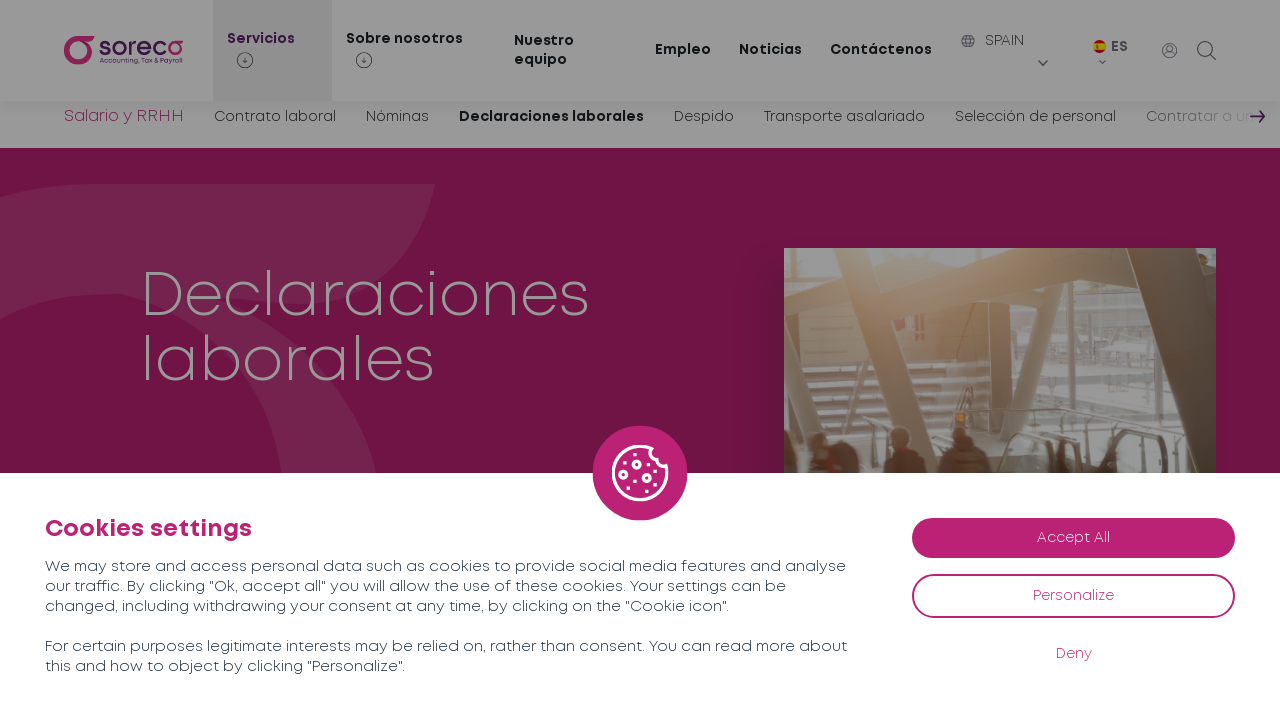

--- FILE ---
content_type: text/html; charset=UTF-8
request_url: https://soreco-spain.com/es/servicios/salario-y-rh/declaraciones-laborales/
body_size: 13009
content:
<!DOCTYPE html>
<html lang="es-ES">

<head>
	<meta charset="UTF-8">
	<meta name="viewport" content="width=device-width, initial-scale=1, shrink-to-fit=no">
	<meta name='robots' content='index, follow, max-image-preview:large, max-snippet:-1, max-video-preview:-1' />
	<style>img:is([sizes="auto" i], [sizes^="auto," i]) { contain-intrinsic-size: 3000px 1500px }</style>
	<link rel="alternate" hreflang="es-en" href="https://soreco-spain.com/en/services/payroll-hr/social-contributions/" />
<link rel="alternate" hreflang="es-fr" href="https://soreco-spain.com/services/paie-rh/declarations-sociales/" />
<link rel="alternate" hreflang="es-es" href="https://soreco-spain.com/es/servicios/salario-y-rh/declaraciones-laborales/" />
<link rel="alternate" hreflang="x-default" href="https://soreco-spain.com/services/paie-rh/declarations-sociales/" />

	<!-- This site is optimized with the Yoast SEO plugin v25.0 - https://yoast.com/wordpress/plugins/seo/ -->
	<title>Cotizaciones a la Seguridad Social en España, Italia y Portugal | SORECO, abogados en Madrid, Milán, Lisboa y Barcelona</title>
	<meta name="description" content="SORECO easesores contables con sede en Madrid, Milán, Lisboa y Barcelona, y especializada en la gestión de declaraciones laborales en España, Italia y Portugal." />
	<link rel="canonical" href="https://soreco-spain.com/es/servicios/salario-y-rh/declaraciones-laborales/" />
	<meta property="og:locale" content="es_ES" />
	<meta property="og:type" content="article" />
	<meta property="og:title" content="Cotizaciones a la Seguridad Social en España, Italia y Portugal | SORECO, abogados en Madrid, Milán, Lisboa y Barcelona" />
	<meta property="og:description" content="SORECO easesores contables con sede en Madrid, Milán, Lisboa y Barcelona, y especializada en la gestión de declaraciones laborales en España, Italia y Portugal." />
	<meta property="og:url" content="https://soreco-spain.com/es/servicios/salario-y-rh/declaraciones-laborales/" />
	<meta property="og:site_name" content="Soreco España" />
	<meta property="article:modified_time" content="2022-10-17T08:00:16+00:00" />
	<meta property="og:image" content="https://soreco-spain.com/wp-content/uploads/sites/2/2022/05/paie-rh-declarations-sociales.png" />
	<meta property="og:image:width" content="510" />
	<meta property="og:image:height" content="550" />
	<meta property="og:image:type" content="image/png" />
	<meta name="twitter:card" content="summary_large_image" />
	<script type="application/ld+json" class="yoast-schema-graph">{"@context":"https://schema.org","@graph":[{"@type":"WebPage","@id":"https://soreco-spain.com/es/servicios/salario-y-rh/declaraciones-laborales/","url":"https://soreco-spain.com/es/servicios/salario-y-rh/declaraciones-laborales/","name":"Cotizaciones a la Seguridad Social en España, Italia y Portugal | SORECO, abogados en Madrid, Milán, Lisboa y Barcelona","isPartOf":{"@id":"https://soreco-spain.com/es/#website"},"primaryImageOfPage":{"@id":"https://soreco-spain.com/es/servicios/salario-y-rh/declaraciones-laborales/#primaryimage"},"image":{"@id":"https://soreco-spain.com/es/servicios/salario-y-rh/declaraciones-laborales/#primaryimage"},"thumbnailUrl":"https://soreco-spain.com/wp-content/uploads/sites/2/2022/05/paie-rh-declarations-sociales.png","datePublished":"2022-05-23T14:28:30+00:00","dateModified":"2022-10-17T08:00:16+00:00","description":"SORECO easesores contables con sede en Madrid, Milán, Lisboa y Barcelona, y especializada en la gestión de declaraciones laborales en España, Italia y Portugal.","breadcrumb":{"@id":"https://soreco-spain.com/es/servicios/salario-y-rh/declaraciones-laborales/#breadcrumb"},"inLanguage":"es","potentialAction":[{"@type":"ReadAction","target":["https://soreco-spain.com/es/servicios/salario-y-rh/declaraciones-laborales/"]}]},{"@type":"ImageObject","inLanguage":"es","@id":"https://soreco-spain.com/es/servicios/salario-y-rh/declaraciones-laborales/#primaryimage","url":"https://soreco-spain.com/wp-content/uploads/sites/2/2022/05/paie-rh-declarations-sociales.png","contentUrl":"https://soreco-spain.com/wp-content/uploads/sites/2/2022/05/paie-rh-declarations-sociales.png","width":510,"height":550},{"@type":"BreadcrumbList","@id":"https://soreco-spain.com/es/servicios/salario-y-rh/declaraciones-laborales/#breadcrumb","itemListElement":[{"@type":"ListItem","position":1,"name":"Accueil","item":"https://soreco-spain.com/es/"},{"@type":"ListItem","position":2,"name":"Salario y RRHH","item":"https://soreco-spain.com/es/servicios/salario-y-rh/"},{"@type":"ListItem","position":3,"name":"Declaraciones laborales"}]},{"@type":"WebSite","@id":"https://soreco-spain.com/es/#website","url":"https://soreco-spain.com/es/","name":"Soreco España","description":"Experts-comptables et avocats en Espagne, en Italie et au Portugal","potentialAction":[{"@type":"SearchAction","target":{"@type":"EntryPoint","urlTemplate":"https://soreco-spain.com/es/?s={search_term_string}"},"query-input":{"@type":"PropertyValueSpecification","valueRequired":true,"valueName":"search_term_string"}}],"inLanguage":"es"}]}</script>
	<!-- / Yoast SEO plugin. -->


<link rel='dns-prefetch' href='//maps.googleapis.com' />
<link rel="alternate" type="application/rss+xml" title="Soreco España &raquo; Feed" href="https://soreco-spain.com/es/feed/" />
<link rel="alternate" type="application/rss+xml" title="Soreco España &raquo; Feed de los comentarios" href="https://soreco-spain.com/es/comments/feed/" />
<link rel="alternate" type="application/rss+xml" title="Soreco España &raquo; Comentario Declaraciones laborales del feed" href="https://soreco-spain.com/es/servicios/salario-y-rh/declaraciones-laborales/feed/" />
<script type="text/javascript">
/* <![CDATA[ */
window._wpemojiSettings = {"baseUrl":"https:\/\/s.w.org\/images\/core\/emoji\/16.0.1\/72x72\/","ext":".png","svgUrl":"https:\/\/s.w.org\/images\/core\/emoji\/16.0.1\/svg\/","svgExt":".svg","source":{"concatemoji":"https:\/\/soreco-spain.com\/wp-includes\/js\/wp-emoji-release.min.js?ver=6.8.3"}};
/*! This file is auto-generated */
!function(s,n){var o,i,e;function c(e){try{var t={supportTests:e,timestamp:(new Date).valueOf()};sessionStorage.setItem(o,JSON.stringify(t))}catch(e){}}function p(e,t,n){e.clearRect(0,0,e.canvas.width,e.canvas.height),e.fillText(t,0,0);var t=new Uint32Array(e.getImageData(0,0,e.canvas.width,e.canvas.height).data),a=(e.clearRect(0,0,e.canvas.width,e.canvas.height),e.fillText(n,0,0),new Uint32Array(e.getImageData(0,0,e.canvas.width,e.canvas.height).data));return t.every(function(e,t){return e===a[t]})}function u(e,t){e.clearRect(0,0,e.canvas.width,e.canvas.height),e.fillText(t,0,0);for(var n=e.getImageData(16,16,1,1),a=0;a<n.data.length;a++)if(0!==n.data[a])return!1;return!0}function f(e,t,n,a){switch(t){case"flag":return n(e,"\ud83c\udff3\ufe0f\u200d\u26a7\ufe0f","\ud83c\udff3\ufe0f\u200b\u26a7\ufe0f")?!1:!n(e,"\ud83c\udde8\ud83c\uddf6","\ud83c\udde8\u200b\ud83c\uddf6")&&!n(e,"\ud83c\udff4\udb40\udc67\udb40\udc62\udb40\udc65\udb40\udc6e\udb40\udc67\udb40\udc7f","\ud83c\udff4\u200b\udb40\udc67\u200b\udb40\udc62\u200b\udb40\udc65\u200b\udb40\udc6e\u200b\udb40\udc67\u200b\udb40\udc7f");case"emoji":return!a(e,"\ud83e\udedf")}return!1}function g(e,t,n,a){var r="undefined"!=typeof WorkerGlobalScope&&self instanceof WorkerGlobalScope?new OffscreenCanvas(300,150):s.createElement("canvas"),o=r.getContext("2d",{willReadFrequently:!0}),i=(o.textBaseline="top",o.font="600 32px Arial",{});return e.forEach(function(e){i[e]=t(o,e,n,a)}),i}function t(e){var t=s.createElement("script");t.src=e,t.defer=!0,s.head.appendChild(t)}"undefined"!=typeof Promise&&(o="wpEmojiSettingsSupports",i=["flag","emoji"],n.supports={everything:!0,everythingExceptFlag:!0},e=new Promise(function(e){s.addEventListener("DOMContentLoaded",e,{once:!0})}),new Promise(function(t){var n=function(){try{var e=JSON.parse(sessionStorage.getItem(o));if("object"==typeof e&&"number"==typeof e.timestamp&&(new Date).valueOf()<e.timestamp+604800&&"object"==typeof e.supportTests)return e.supportTests}catch(e){}return null}();if(!n){if("undefined"!=typeof Worker&&"undefined"!=typeof OffscreenCanvas&&"undefined"!=typeof URL&&URL.createObjectURL&&"undefined"!=typeof Blob)try{var e="postMessage("+g.toString()+"("+[JSON.stringify(i),f.toString(),p.toString(),u.toString()].join(",")+"));",a=new Blob([e],{type:"text/javascript"}),r=new Worker(URL.createObjectURL(a),{name:"wpTestEmojiSupports"});return void(r.onmessage=function(e){c(n=e.data),r.terminate(),t(n)})}catch(e){}c(n=g(i,f,p,u))}t(n)}).then(function(e){for(var t in e)n.supports[t]=e[t],n.supports.everything=n.supports.everything&&n.supports[t],"flag"!==t&&(n.supports.everythingExceptFlag=n.supports.everythingExceptFlag&&n.supports[t]);n.supports.everythingExceptFlag=n.supports.everythingExceptFlag&&!n.supports.flag,n.DOMReady=!1,n.readyCallback=function(){n.DOMReady=!0}}).then(function(){return e}).then(function(){var e;n.supports.everything||(n.readyCallback(),(e=n.source||{}).concatemoji?t(e.concatemoji):e.wpemoji&&e.twemoji&&(t(e.twemoji),t(e.wpemoji)))}))}((window,document),window._wpemojiSettings);
/* ]]> */
</script>
<style id='wp-emoji-styles-inline-css' type='text/css'>

	img.wp-smiley, img.emoji {
		display: inline !important;
		border: none !important;
		box-shadow: none !important;
		height: 1em !important;
		width: 1em !important;
		margin: 0 0.07em !important;
		vertical-align: -0.1em !important;
		background: none !important;
		padding: 0 !important;
	}
</style>
<style id='classic-theme-styles-inline-css' type='text/css'>
/*! This file is auto-generated */
.wp-block-button__link{color:#fff;background-color:#32373c;border-radius:9999px;box-shadow:none;text-decoration:none;padding:calc(.667em + 2px) calc(1.333em + 2px);font-size:1.125em}.wp-block-file__button{background:#32373c;color:#fff;text-decoration:none}
</style>
<style id='global-styles-inline-css' type='text/css'>
:root{--wp--preset--aspect-ratio--square: 1;--wp--preset--aspect-ratio--4-3: 4/3;--wp--preset--aspect-ratio--3-4: 3/4;--wp--preset--aspect-ratio--3-2: 3/2;--wp--preset--aspect-ratio--2-3: 2/3;--wp--preset--aspect-ratio--16-9: 16/9;--wp--preset--aspect-ratio--9-16: 9/16;--wp--preset--color--black: #000000;--wp--preset--color--cyan-bluish-gray: #abb8c3;--wp--preset--color--white: #ffffff;--wp--preset--color--pale-pink: #f78da7;--wp--preset--color--vivid-red: #cf2e2e;--wp--preset--color--luminous-vivid-orange: #ff6900;--wp--preset--color--luminous-vivid-amber: #fcb900;--wp--preset--color--light-green-cyan: #7bdcb5;--wp--preset--color--vivid-green-cyan: #00d084;--wp--preset--color--pale-cyan-blue: #8ed1fc;--wp--preset--color--vivid-cyan-blue: #0693e3;--wp--preset--color--vivid-purple: #9b51e0;--wp--preset--gradient--vivid-cyan-blue-to-vivid-purple: linear-gradient(135deg,rgba(6,147,227,1) 0%,rgb(155,81,224) 100%);--wp--preset--gradient--light-green-cyan-to-vivid-green-cyan: linear-gradient(135deg,rgb(122,220,180) 0%,rgb(0,208,130) 100%);--wp--preset--gradient--luminous-vivid-amber-to-luminous-vivid-orange: linear-gradient(135deg,rgba(252,185,0,1) 0%,rgba(255,105,0,1) 100%);--wp--preset--gradient--luminous-vivid-orange-to-vivid-red: linear-gradient(135deg,rgba(255,105,0,1) 0%,rgb(207,46,46) 100%);--wp--preset--gradient--very-light-gray-to-cyan-bluish-gray: linear-gradient(135deg,rgb(238,238,238) 0%,rgb(169,184,195) 100%);--wp--preset--gradient--cool-to-warm-spectrum: linear-gradient(135deg,rgb(74,234,220) 0%,rgb(151,120,209) 20%,rgb(207,42,186) 40%,rgb(238,44,130) 60%,rgb(251,105,98) 80%,rgb(254,248,76) 100%);--wp--preset--gradient--blush-light-purple: linear-gradient(135deg,rgb(255,206,236) 0%,rgb(152,150,240) 100%);--wp--preset--gradient--blush-bordeaux: linear-gradient(135deg,rgb(254,205,165) 0%,rgb(254,45,45) 50%,rgb(107,0,62) 100%);--wp--preset--gradient--luminous-dusk: linear-gradient(135deg,rgb(255,203,112) 0%,rgb(199,81,192) 50%,rgb(65,88,208) 100%);--wp--preset--gradient--pale-ocean: linear-gradient(135deg,rgb(255,245,203) 0%,rgb(182,227,212) 50%,rgb(51,167,181) 100%);--wp--preset--gradient--electric-grass: linear-gradient(135deg,rgb(202,248,128) 0%,rgb(113,206,126) 100%);--wp--preset--gradient--midnight: linear-gradient(135deg,rgb(2,3,129) 0%,rgb(40,116,252) 100%);--wp--preset--font-size--small: 13px;--wp--preset--font-size--medium: 20px;--wp--preset--font-size--large: 36px;--wp--preset--font-size--x-large: 42px;--wp--preset--spacing--20: 0.44rem;--wp--preset--spacing--30: 0.67rem;--wp--preset--spacing--40: 1rem;--wp--preset--spacing--50: 1.5rem;--wp--preset--spacing--60: 2.25rem;--wp--preset--spacing--70: 3.38rem;--wp--preset--spacing--80: 5.06rem;--wp--preset--shadow--natural: 6px 6px 9px rgba(0, 0, 0, 0.2);--wp--preset--shadow--deep: 12px 12px 50px rgba(0, 0, 0, 0.4);--wp--preset--shadow--sharp: 6px 6px 0px rgba(0, 0, 0, 0.2);--wp--preset--shadow--outlined: 6px 6px 0px -3px rgba(255, 255, 255, 1), 6px 6px rgba(0, 0, 0, 1);--wp--preset--shadow--crisp: 6px 6px 0px rgba(0, 0, 0, 1);}:where(.is-layout-flex){gap: 0.5em;}:where(.is-layout-grid){gap: 0.5em;}body .is-layout-flex{display: flex;}.is-layout-flex{flex-wrap: wrap;align-items: center;}.is-layout-flex > :is(*, div){margin: 0;}body .is-layout-grid{display: grid;}.is-layout-grid > :is(*, div){margin: 0;}:where(.wp-block-columns.is-layout-flex){gap: 2em;}:where(.wp-block-columns.is-layout-grid){gap: 2em;}:where(.wp-block-post-template.is-layout-flex){gap: 1.25em;}:where(.wp-block-post-template.is-layout-grid){gap: 1.25em;}.has-black-color{color: var(--wp--preset--color--black) !important;}.has-cyan-bluish-gray-color{color: var(--wp--preset--color--cyan-bluish-gray) !important;}.has-white-color{color: var(--wp--preset--color--white) !important;}.has-pale-pink-color{color: var(--wp--preset--color--pale-pink) !important;}.has-vivid-red-color{color: var(--wp--preset--color--vivid-red) !important;}.has-luminous-vivid-orange-color{color: var(--wp--preset--color--luminous-vivid-orange) !important;}.has-luminous-vivid-amber-color{color: var(--wp--preset--color--luminous-vivid-amber) !important;}.has-light-green-cyan-color{color: var(--wp--preset--color--light-green-cyan) !important;}.has-vivid-green-cyan-color{color: var(--wp--preset--color--vivid-green-cyan) !important;}.has-pale-cyan-blue-color{color: var(--wp--preset--color--pale-cyan-blue) !important;}.has-vivid-cyan-blue-color{color: var(--wp--preset--color--vivid-cyan-blue) !important;}.has-vivid-purple-color{color: var(--wp--preset--color--vivid-purple) !important;}.has-black-background-color{background-color: var(--wp--preset--color--black) !important;}.has-cyan-bluish-gray-background-color{background-color: var(--wp--preset--color--cyan-bluish-gray) !important;}.has-white-background-color{background-color: var(--wp--preset--color--white) !important;}.has-pale-pink-background-color{background-color: var(--wp--preset--color--pale-pink) !important;}.has-vivid-red-background-color{background-color: var(--wp--preset--color--vivid-red) !important;}.has-luminous-vivid-orange-background-color{background-color: var(--wp--preset--color--luminous-vivid-orange) !important;}.has-luminous-vivid-amber-background-color{background-color: var(--wp--preset--color--luminous-vivid-amber) !important;}.has-light-green-cyan-background-color{background-color: var(--wp--preset--color--light-green-cyan) !important;}.has-vivid-green-cyan-background-color{background-color: var(--wp--preset--color--vivid-green-cyan) !important;}.has-pale-cyan-blue-background-color{background-color: var(--wp--preset--color--pale-cyan-blue) !important;}.has-vivid-cyan-blue-background-color{background-color: var(--wp--preset--color--vivid-cyan-blue) !important;}.has-vivid-purple-background-color{background-color: var(--wp--preset--color--vivid-purple) !important;}.has-black-border-color{border-color: var(--wp--preset--color--black) !important;}.has-cyan-bluish-gray-border-color{border-color: var(--wp--preset--color--cyan-bluish-gray) !important;}.has-white-border-color{border-color: var(--wp--preset--color--white) !important;}.has-pale-pink-border-color{border-color: var(--wp--preset--color--pale-pink) !important;}.has-vivid-red-border-color{border-color: var(--wp--preset--color--vivid-red) !important;}.has-luminous-vivid-orange-border-color{border-color: var(--wp--preset--color--luminous-vivid-orange) !important;}.has-luminous-vivid-amber-border-color{border-color: var(--wp--preset--color--luminous-vivid-amber) !important;}.has-light-green-cyan-border-color{border-color: var(--wp--preset--color--light-green-cyan) !important;}.has-vivid-green-cyan-border-color{border-color: var(--wp--preset--color--vivid-green-cyan) !important;}.has-pale-cyan-blue-border-color{border-color: var(--wp--preset--color--pale-cyan-blue) !important;}.has-vivid-cyan-blue-border-color{border-color: var(--wp--preset--color--vivid-cyan-blue) !important;}.has-vivid-purple-border-color{border-color: var(--wp--preset--color--vivid-purple) !important;}.has-vivid-cyan-blue-to-vivid-purple-gradient-background{background: var(--wp--preset--gradient--vivid-cyan-blue-to-vivid-purple) !important;}.has-light-green-cyan-to-vivid-green-cyan-gradient-background{background: var(--wp--preset--gradient--light-green-cyan-to-vivid-green-cyan) !important;}.has-luminous-vivid-amber-to-luminous-vivid-orange-gradient-background{background: var(--wp--preset--gradient--luminous-vivid-amber-to-luminous-vivid-orange) !important;}.has-luminous-vivid-orange-to-vivid-red-gradient-background{background: var(--wp--preset--gradient--luminous-vivid-orange-to-vivid-red) !important;}.has-very-light-gray-to-cyan-bluish-gray-gradient-background{background: var(--wp--preset--gradient--very-light-gray-to-cyan-bluish-gray) !important;}.has-cool-to-warm-spectrum-gradient-background{background: var(--wp--preset--gradient--cool-to-warm-spectrum) !important;}.has-blush-light-purple-gradient-background{background: var(--wp--preset--gradient--blush-light-purple) !important;}.has-blush-bordeaux-gradient-background{background: var(--wp--preset--gradient--blush-bordeaux) !important;}.has-luminous-dusk-gradient-background{background: var(--wp--preset--gradient--luminous-dusk) !important;}.has-pale-ocean-gradient-background{background: var(--wp--preset--gradient--pale-ocean) !important;}.has-electric-grass-gradient-background{background: var(--wp--preset--gradient--electric-grass) !important;}.has-midnight-gradient-background{background: var(--wp--preset--gradient--midnight) !important;}.has-small-font-size{font-size: var(--wp--preset--font-size--small) !important;}.has-medium-font-size{font-size: var(--wp--preset--font-size--medium) !important;}.has-large-font-size{font-size: var(--wp--preset--font-size--large) !important;}.has-x-large-font-size{font-size: var(--wp--preset--font-size--x-large) !important;}
:where(.wp-block-post-template.is-layout-flex){gap: 1.25em;}:where(.wp-block-post-template.is-layout-grid){gap: 1.25em;}
:where(.wp-block-columns.is-layout-flex){gap: 2em;}:where(.wp-block-columns.is-layout-grid){gap: 2em;}
:root :where(.wp-block-pullquote){font-size: 1.5em;line-height: 1.6;}
</style>
<link rel='stylesheet' id='contact-form-7-css' href='https://soreco-spain.com/wp-content/plugins/contact-form-7/includes/css/styles.css?ver=6.0.6' type='text/css' media='all' />
<link rel='stylesheet' id='wpml-legacy-dropdown-0-css' href='https://soreco-spain.com/wp-content/plugins/sitepress-multilingual-cms/templates/language-switchers/legacy-dropdown/style.min.css?ver=1' type='text/css' media='all' />
<link rel='stylesheet' id='my_template-styles-css' href='https://soreco-spain.com/wp-content/themes/soreco/style.css?ver=1.0.0.1654166505' type='text/css' media='all' />
<link rel='stylesheet' id='assets-styles-css' href='https://soreco-spain.com/wp-content/themes/soreco/assets/styles/styles.css?ver=1.0.0.1676363464' type='text/css' media='all' />
<script type="text/javascript" id="wpml-cookie-js-extra">
/* <![CDATA[ */
var wpml_cookies = {"wp-wpml_current_language":{"value":"es","expires":1,"path":"\/"}};
var wpml_cookies = {"wp-wpml_current_language":{"value":"es","expires":1,"path":"\/"}};
/* ]]> */
</script>
<script type="text/javascript" src="https://soreco-spain.com/wp-content/plugins/sitepress-multilingual-cms/res/js/cookies/language-cookie.js?ver=474000" id="wpml-cookie-js" defer="defer" data-wp-strategy="defer"></script>
<script type="text/javascript" src="https://soreco-spain.com/wp-content/plugins/sitepress-multilingual-cms/templates/language-switchers/legacy-dropdown/script.min.js?ver=1" id="wpml-legacy-dropdown-0-js"></script>
<link rel="https://api.w.org/" href="https://soreco-spain.com/es/wp-json/" /><link rel="EditURI" type="application/rsd+xml" title="RSD" href="https://soreco-spain.com/xmlrpc.php?rsd" />
<meta name="generator" content="WordPress 6.8.3" />
<link rel='shortlink' href='https://soreco-spain.com/es/?p=3933' />
<link rel="alternate" title="oEmbed (JSON)" type="application/json+oembed" href="https://soreco-spain.com/es/wp-json/oembed/1.0/embed?url=https%3A%2F%2Fsoreco-spain.com%2Fes%2Fservicios%2Fsalario-y-rh%2Fdeclaraciones-laborales%2F" />
<link rel="alternate" title="oEmbed (XML)" type="text/xml+oembed" href="https://soreco-spain.com/es/wp-json/oembed/1.0/embed?url=https%3A%2F%2Fsoreco-spain.com%2Fes%2Fservicios%2Fsalario-y-rh%2Fdeclaraciones-laborales%2F&#038;format=xml" />
<link rel="alternate" href="https://soreco-spain.com/servicios/salario-y-rh/declaraciones-laborales/" hreflang="x-default" /><meta name="generator" content="WPML ver:4.7.4 stt:1,4,2;" />
	<link rel="apple-touch-icon" sizes="180x180" href="https://soreco-spain.com/wp-content/themes/soreco/favicon/apple-touch-icon.png">
	<link rel="icon" type="image/png" sizes="32x32" href="https://soreco-spain.com/wp-content/themes/soreco/favicon/favicon-32x32.png">
	<link rel="icon" type="image/png" sizes="16x16" href="https://soreco-spain.com/wp-content/themes/soreco/favicon/favicon-16x16.png">
	<link rel="manifest" href="https://soreco-spain.com/wp-content/themes/soreco/favicon/site.webmanifest">
	<meta name="msapplication-TileColor" content="#da532c">
	<meta name="theme-color" content="#ffffff">
		<script src="https://soreco-spain.com/wp-content/themes/soreco/tarteaucitron/tarteaucitron.js"></script>
	<script type="text/javascript">
		tarteaucitron.init({
			"privacyUrl": "",
			/* Privacy policy url */
			"bodyPosition": "bottom",
			/* or top to bring it as first element for accessibility */
			"hashtag": "#tarteaucitron",
			/* Open the panel with this hashtag */
			"cookieName": "tarteaucitron",
			/* Cookie name */
			"orientation": "bottom",
			/* Banner position (top - bottom) */
			"groupServices": false,
			/* Group services by category */
			"serviceDefaultState": "wait",
			/* Default state (true - wait - false) */
			"showAlertSmall": false,
			/* Show the small banner on bottom right */
			"cookieslist": false,
			/* Show the cookie list */
			"closePopup": false,
			/* Show a close X on the banner */
			"showIcon": true,
			/* Show cookie icon to manage cookies */
			//"iconSrc": "", /* Optionnal: URL or base64 encoded image */
			"iconPosition": "BottomRight",
			/* BottomRight, BottomLeft, TopRight and TopLeft */
			"adblocker": false,
			/* Show a Warning if an adblocker is detected */
			"DenyAllCta": true,
			/* Show the deny all button */
			"AcceptAllCta": true,
			/* Show the accept all button when highPrivacy on */
			"highPrivacy": true,
			/* HIGHLY RECOMMANDED Disable auto consent */
			"handleBrowserDNTRequest": false,
			/* If Do Not Track == 1, disallow all */
			"removeCredit": false,
			/* Remove credit link */
			"moreInfoLink": true,
			/* Show more info link */
			"useExternalCss": false,
			/* If false, the tarteaucitron.css file will be loaded */
			"useExternalJs": false,
			/* If false, the tarteaucitron.js file will be loaded */
			//"cookieDomain": ".my-multisite-domaine.fr", /* Shared cookie for multisite */							
			"readmoreLink": "",
			/* Change the default readmore link */
			"mandatory": true,
			/* Show a message about mandatory cookies */
			"mandatoryCta": true /* Show the disabled accept button when mandatory on */
		});
	</script>
</head>

<body class="wp-singular services-template-default single single-services postid-3933 wp-embed-responsive wp-theme-soreco multiple-domain-soreco-spain-com">
	
	<header class="header">
		<div class="header--background"></div>
		<div class="header--wrapper container">
                            <a href="https://soreco-spain.com/es/" class="header--logo test" title="Accueil">
                    <img src="https://soreco-spain.com/wp-content/themes/soreco/assets/svg/logo-header.svg" alt="Logo" width="190" height="45" />
                </a>
            			<nav class="header--nav">
                <div class="mobile-menu-icons" >
                    <a class="header__links--user header__links--item" href="https://soreco-group.com/contactez-nous/" target="_blank" rel="noopener" title="User">
                        <img src="https://soreco-spain.com/wp-content/themes/soreco/assets/svg/user.svg" alt="User" width="16" height="16" />
                    </a>
                    <div class="header__links--search header__links--item">
                        <svg xmlns="http://www.w3.org/2000/svg" width="79.574" height="79.574" viewBox="0 0 79.574 79.574">
                            <path id="np_search_4882305_000000" d="M89.086,85.77,68.473,65.614a33.179,33.179,0,1,0-3.336,3.294L85.809,89.122a2.344,2.344,0,1,0,3.277-3.352ZM14.9,43.547A28.648,28.648,0,1,1,43.546,72.195,28.681,28.681,0,0,1,14.9,43.547Z" transform="translate(-10.215 -10.216)" fill="#707070" />
                        </svg>
                    </div>
                </div>
				<ul><li id="menu-item-4778" class="menu-item menu-item-type-post_type menu-item-object-page current-menu-ancestor current_page_ancestor menu-item-has-children menu-item-4778  active"><a href="https://soreco-spain.com/es/servicios/">Servicios</a>
<ul class="sub-menu">
	<li id="menu-item-4779" class="menu-item menu-item-type-post_type menu-item-object-services menu-item-has-children menu-item-4779 "><a href="https://soreco-spain.com/es/servicios/contabilidad/">Contabilidad</a>
	<ul class="sub-menu">
		<li id="menu-item-4780" class="menu-item menu-item-type-post_type menu-item-object-services menu-item-4780 "><a href="https://soreco-spain.com/es/servicios/contabilidad/organizacion-y-revision-de-la-contabilidad/">Llevanza y supervisión de la Contablilidad</a></li>
		<li id="menu-item-4781" class="menu-item menu-item-type-post_type menu-item-object-services menu-item-4781 "><a href="https://soreco-spain.com/es/servicios/contabilidad/informes-financieros/">Informes Financieros</a></li>
		<li id="menu-item-4782" class="menu-item menu-item-type-post_type menu-item-object-services menu-item-4782 "><a href="https://soreco-spain.com/es/servicios/contabilidad/presupuestos-y-cuentas-provisionales/">Presupuestos y cuentas previsionales</a></li>
		<li id="menu-item-4783" class="menu-item menu-item-type-post_type menu-item-object-services menu-item-4783 "><a href="https://soreco-spain.com/es/servicios/contabilidad/cierre-de-las-cuentas-anuales/">Cierre de las cuentas anuales</a></li>
		<li id="menu-item-4784" class="menu-item menu-item-type-post_type menu-item-object-services menu-item-4784 "><a href="https://soreco-spain.com/es/servicios/contabilidad/emergencias-empresariales-situaciones-de-no-conformidad/">Emergencias empresariales (situaciones de no conformidad)</a></li>
		<li id="menu-item-4785" class="menu-item menu-item-type-post_type menu-item-object-services menu-item-4785 "><a href="https://soreco-spain.com/es/servicios/contabilidad/consolidacion/">Consolidación</a></li>
	</ul>
</li>
	<li id="menu-item-4826" class="menu-item menu-item-type-post_type menu-item-object-services menu-item-has-children menu-item-4826 "><a href="https://soreco-spain.com/es/servicios/fiscalidad/">Fiscalidad</a>
	<ul class="sub-menu">
		<li id="menu-item-4827" class="menu-item menu-item-type-post_type menu-item-object-services menu-item-4827 "><a href="https://soreco-spain.com/es/servicios/fiscalidad/declaraciones-fiscales/">Declaraciones fiscales</a></li>
		<li id="menu-item-4828" class="menu-item menu-item-type-post_type menu-item-object-services menu-item-4828 "><a href="https://soreco-spain.com/es/servicios/fiscalidad/representacion-fiscal/">Representación fiscal</a></li>
		<li id="menu-item-4829" class="menu-item menu-item-type-post_type menu-item-object-services menu-item-4829 "><a href="https://soreco-spain.com/es/servicios/fiscalidad/iva-intracomunitario/">IVA intracomunitario</a></li>
		<li id="menu-item-4830" class="menu-item menu-item-type-post_type menu-item-object-services menu-item-4830 "><a href="https://soreco-spain.com/es/servicios/fiscalidad/domiciliacion-fiscal/">Domiciliación fiscal (DEHu)</a></li>
		<li id="menu-item-4831" class="menu-item menu-item-type-post_type menu-item-object-services menu-item-4831 "><a href="https://soreco-spain.com/es/servicios/fiscalidad/solicitud-de-numero-fiscal/">Solicitud de CIF y NIE</a></li>
		<li id="menu-item-4832" class="menu-item menu-item-type-post_type menu-item-object-services menu-item-4832 "><a href="https://soreco-spain.com/es/servicios/fiscalidad/intrastat-declaracion-de-intercambio-de-bienes/">Intrastat</a></li>
		<li id="menu-item-4833" class="menu-item menu-item-type-post_type menu-item-object-services menu-item-4833 "><a href="https://soreco-spain.com/es/servicios/fiscalidad/asistencia-durante-los-controles-fiscales/">Asistencia durante los controles fiscales</a></li>
	</ul>
</li>
	<li id="menu-item-4834" class="menu-item menu-item-type-post_type menu-item-object-services menu-item-has-children menu-item-4834 "><a href="https://soreco-spain.com/es/servicios/ambito-juridico/">Ámbito jurídico</a>
	<ul class="sub-menu">
		<li id="menu-item-4835" class="menu-item menu-item-type-post_type menu-item-object-services menu-item-4835 "><a href="https://soreco-spain.com/es/servicios/ambito-juridico/constitucion-de-sociedad/">Constitución de sociedad</a></li>
		<li id="menu-item-4876" class="menu-item menu-item-type-post_type menu-item-object-services menu-item-4876 "><a href="https://soreco-spain.com/es/servicios/ambito-juridico/domiciliacion-de-sociedades/">Domiciliación de sociedades</a></li>
		<li id="menu-item-4877" class="menu-item menu-item-type-post_type menu-item-object-services menu-item-4877 "><a href="https://soreco-spain.com/es/servicios/ambito-juridico/operaciones-societarias-corrientes/">Operaciones societarias corrientes</a></li>
		<li id="menu-item-4878" class="menu-item menu-item-type-post_type menu-item-object-services menu-item-4878 "><a href="https://soreco-spain.com/es/servicios/ambito-juridico/secretariado-juridico-anual/">Secretariado jurídico anual</a></li>
		<li id="menu-item-4879" class="menu-item menu-item-type-post_type menu-item-object-services menu-item-4879 "><a href="https://soreco-spain.com/es/servicios/ambito-juridico/redaccion-de-contratos-y-arrendamientos/">Redacción de contratos y arrendamientos</a></li>
		<li id="menu-item-4880" class="menu-item menu-item-type-post_type menu-item-object-services menu-item-4880 "><a href="https://soreco-spain.com/es/servicios/ambito-juridico/disolucion-y-liquidacion-de-sociedades/">Disolución y liquidación de sociedades</a></li>
		<li id="menu-item-4881" class="menu-item menu-item-type-post_type menu-item-object-services menu-item-4881 "><a href="https://soreco-spain.com/es/servicios/ambito-juridico/cobro-de-deudas/">Cobro de deudas</a></li>
	</ul>
</li>
	<li id="menu-item-4882" class="menu-item menu-item-type-post_type menu-item-object-services current-services-ancestor current-menu-ancestor current-menu-parent current-services-parent menu-item-has-children menu-item-4882  active"><a href="https://soreco-spain.com/es/servicios/salario-y-rh/">Salario y RRHH</a>
	<ul class="sub-menu">
		<li id="menu-item-4883" class="menu-item menu-item-type-post_type menu-item-object-services menu-item-4883 "><a href="https://soreco-spain.com/es/servicios/salario-y-rh/contrato-laboral/">Contrato laboral</a></li>
		<li id="menu-item-4884" class="menu-item menu-item-type-post_type menu-item-object-services menu-item-4884 "><a href="https://soreco-spain.com/es/servicios/salario-y-rh/nominas/">Nóminas</a></li>
		<li id="menu-item-4885" class="menu-item menu-item-type-post_type menu-item-object-services current-menu-item menu-item-4885  active"><a href="https://soreco-spain.com/es/servicios/salario-y-rh/declaraciones-laborales/" aria-current="page">Declaraciones laborales</a></li>
		<li id="menu-item-4926" class="menu-item menu-item-type-post_type menu-item-object-services menu-item-4926 "><a href="https://soreco-spain.com/es/servicios/salario-y-rh/despido/">Despido</a></li>
		<li id="menu-item-4927" class="menu-item menu-item-type-post_type menu-item-object-services menu-item-4927 "><a href="https://soreco-spain.com/es/servicios/salario-y-rh/transporte-asalariado/">Transporte asalariado</a></li>
		<li id="menu-item-4928" class="menu-item menu-item-type-post_type menu-item-object-services menu-item-4928 "><a href="https://soreco-spain.com/es/servicios/salario-y-rh/seleccion-personal/">Selección de personal</a></li>
		<li id="menu-item-4929" class="menu-item menu-item-type-post_type menu-item-object-services menu-item-4929 "><a href="https://soreco-spain.com/es/servicios/salario-y-rh/contratar-a-un-empleado/">Contratar a un empleado</a></li>
	</ul>
</li>
	<li id="menu-item-4930" class="menu-item menu-item-type-post_type menu-item-object-services menu-item-has-children menu-item-4930 "><a href="https://soreco-spain.com/es/servicios/auditoria-y-consultoria/">Auditoría y consultoría</a>
	<ul class="sub-menu">
		<li id="menu-item-4931" class="menu-item menu-item-type-post_type menu-item-object-services menu-item-4931 "><a href="https://soreco-spain.com/es/servicios/auditoria-y-consultoria/auditoria-legal/">Auditoría legal</a></li>
		<li id="menu-item-4932" class="menu-item menu-item-type-post_type menu-item-object-services menu-item-4932 "><a href="https://soreco-spain.com/es/servicios/auditoria-y-consultoria/auditoria-adquisiciones-procesos-due-diligence/">Auditoría de adquisiciones y procesos de due diligence</a></li>
		<li id="menu-item-4933" class="menu-item menu-item-type-post_type menu-item-object-services menu-item-4933 "><a href="https://soreco-spain.com/es/servicios/auditoria-y-consultoria/evaluacion-y-diagnostico-de-empresas/">Evaluación y diagnóstico de empresas</a></li>
		<li id="menu-item-4934" class="menu-item menu-item-type-post_type menu-item-object-services menu-item-4934 "><a href="https://soreco-spain.com/es/servicios/auditoria-y-consultoria/implantacion-de-sistemas-de-informacion/">Implantación de sistemas de información</a></li>
		<li id="menu-item-4935" class="menu-item menu-item-type-post_type menu-item-object-services menu-item-4935 "><a href="https://soreco-spain.com/es/servicios/auditoria-y-consultoria/formacion-en-contabilidad/">Formación en contabilidad</a></li>
		<li id="menu-item-4976" class="menu-item menu-item-type-post_type menu-item-object-services menu-item-4976 "><a href="https://soreco-spain.com/es/servicios/auditoria-y-consultoria/migracion-de-contabilidades/">Migración de contabilidades</a></li>
	</ul>
</li>
	<li id="menu-item-4977" class="menu-item menu-item-type-post_type menu-item-object-services menu-item-has-children menu-item-4977 "><a href="https://soreco-spain.com/es/servicios/externalizacion/">Externalización</a>
	<ul class="sub-menu">
		<li id="menu-item-4978" class="menu-item menu-item-type-post_type menu-item-object-services menu-item-4978 "><a href="https://soreco-spain.com/es/servicios/externalizacion/gestion-de-efectivo/">Gestión de efectivo</a></li>
		<li id="menu-item-4979" class="menu-item menu-item-type-post_type menu-item-object-services menu-item-4979 "><a href="https://soreco-spain.com/es/servicios/externalizacion/facturacion-a-clientes/">Facturación a clientes</a></li>
		<li id="menu-item-4980" class="menu-item menu-item-type-post_type menu-item-object-services menu-item-4980 "><a href="https://soreco-spain.com/es/servicios/externalizacion/reclamacion-a-clientes/">Reclamación a clientes</a></li>
		<li id="menu-item-4981" class="menu-item menu-item-type-post_type menu-item-object-services menu-item-4981 "><a href="https://soreco-spain.com/es/servicios/externalizacion/gestion-inmobiliaria/">Property management</a></li>
		<li id="menu-item-4982" class="menu-item menu-item-type-post_type menu-item-object-services menu-item-4982 "><a href="https://soreco-spain.com/es/servicios/externalizacion/tramites-administrativos/">Trámites administrativos</a></li>
		<li id="menu-item-4983" class="menu-item menu-item-type-post_type menu-item-object-services menu-item-4983 "><a href="https://soreco-spain.com/es/servicios/externalizacion/domiciliacion-de-sociedades/">Domiciliación de sociedades</a></li>
	</ul>
</li>
</ul>
</li>
<li id="menu-item-4984" class="menu-item menu-item-type-post_type menu-item-object-page menu-item-has-children menu-item-4984 "><a href="https://soreco-spain.com/es/sobre-nosotros/">Sobre nosotros</a>
<ul class="sub-menu">
	<li id="menu-item-5103" class="menu-item menu-item-type-post_type menu-item-object-page menu-item-5103 "><a href="https://soreco-spain.com/es/sobre-nosotros/trayectoria-de-la-firma/">Soreco, en pocas palabras</a></li>
	<li id="menu-item-5102" class="menu-item menu-item-type-post_type menu-item-object-page menu-item-5102 "><a href="https://soreco-spain.com/es/sobre-nosotros/nuestras-oficinas/">Nuestras oficinas</a></li>
	<li id="menu-item-5099" class="menu-item menu-item-type-post_type menu-item-object-page menu-item-5099 "><a href="https://soreco-spain.com/es/sobre-nosotros/colaboradores/">Nuestras colaboraciones</a></li>
	<li id="menu-item-5101" class="menu-item menu-item-type-post_type menu-item-object-page menu-item-5101 "><a href="https://soreco-spain.com/es/sobre-nosotros/red-internacional/">Red internacional</a></li>
	<li id="menu-item-6434" class="menu-item menu-item-type-post_type menu-item-object-page menu-item-6434 "><a href="https://soreco-spain.com/es/become-a-partner/">Become a partner</a></li>
</ul>
</li>
<li id="menu-item-5100" class="menu-item menu-item-type-post_type menu-item-object-page menu-item-5100 "><a href="https://soreco-spain.com/es/equipo/">Nuestro equipo</a></li>
<li id="menu-item-4985" class="menu-item menu-item-type-post_type menu-item-object-page menu-item-4985 "><a href="https://soreco-spain.com/es/empleo/">Empleo</a></li>
<li id="menu-item-4994" class="menu-item menu-item-type-post_type menu-item-object-page menu-item-4994 "><a href="https://soreco-spain.com/es/nuestras-novedades/">Noticias</a></li>
<li id="menu-item-4995" class="menu-item menu-item-type-post_type menu-item-object-page menu-item-4995 "><a href="https://soreco-spain.com/es/contactenos/">Contáctenos</a></li>
</ul>			</nav>
			<div class="header__links">
				<div class="header__links--item header__websites">

                    <div class="dropdown">
                                                <ul id="my-dropdown2">
                                                        <li><a href="https://soreco-group.com"><i class="globe"></i>Global</a></li>
                                                        <li><a href="https://soreco-italy.com"><i class="globe"></i>Italy</a></li>
                                                        <li><a href="https://soreco-portugal.com"><i class="globe"></i>Portugal</a></li>
                                                    </ul>

                        <a href="#my-dropdown2"
                           aria-controls="my-dropdown2"
                           role="button"
                           data-toggle="dropdown"
                           id="my-dropdown2-btn">
                            <i class="globe"></i>
                            Spain                        </a>

                        <a href="#my-dropdown2-btn"
                           aria-controls="my-dropdown2"
                           role="button"
                           data-toggle="dropdown"
                           class="close">
                            <i class="globe"></i>
                            Global                        </a>

                    </div>

				</div>
				<div class="header__links--langs header__links--item">
					
<div
	 class="wpml-ls-statics-shortcode_actions wpml-ls wpml-ls-legacy-dropdown js-wpml-ls-legacy-dropdown">
	<ul>

		<li tabindex="0" class="wpml-ls-slot-shortcode_actions wpml-ls-item wpml-ls-item-es wpml-ls-current-language wpml-ls-last-item wpml-ls-item-legacy-dropdown">
			<a href="#" class="js-wpml-ls-item-toggle wpml-ls-item-toggle">
                                                    <img
            class="wpml-ls-flag"
            src="https://soreco-spain.com/wp-content/plugins/sitepress-multilingual-cms/res/flags/es.png"
            alt=""
            width=18
            height=18
    /><span class="wpml-ls-native">ES</span></a>

			<ul class="wpml-ls-sub-menu">
				
					<li class="wpml-ls-slot-shortcode_actions wpml-ls-item wpml-ls-item-en wpml-ls-first-item">
						<a href="https://soreco-spain.com/en/services/payroll-hr/social-contributions/" class="wpml-ls-link">
                                                                <img
            class="wpml-ls-flag"
            src="https://soreco-spain.com/wp-content/plugins/sitepress-multilingual-cms/res/flags/en.png"
            alt=""
            width=18
            height=18
    /><span class="wpml-ls-display">EN</span></a>
					</li>

				
					<li class="wpml-ls-slot-shortcode_actions wpml-ls-item wpml-ls-item-fr">
						<a href="https://soreco-spain.com/services/paie-rh/declarations-sociales/" class="wpml-ls-link">
                                                                <img
            class="wpml-ls-flag"
            src="https://soreco-spain.com/wp-content/plugins/sitepress-multilingual-cms/res/flags/fr.png"
            alt=""
            width=18
            height=18
    /><span class="wpml-ls-display">FR</span></a>
					</li>

							</ul>

		</li>

	</ul>
</div>
				</div>
				<a class="header__links--user header__links--item" href="https://soreco-group.com/contactez-nous/" target="_blank" rel="noopener" title="User">
					<img src="https://soreco-spain.com/wp-content/themes/soreco/assets/svg/user.svg" alt="User" width="16" height="16" />
				</a>
				<div class="header__links--search header__links--item">
					<svg xmlns="http://www.w3.org/2000/svg" width="79.574" height="79.574" viewBox="0 0 79.574 79.574">
						<path id="np_search_4882305_000000" d="M89.086,85.77,68.473,65.614a33.179,33.179,0,1,0-3.336,3.294L85.809,89.122a2.344,2.344,0,1,0,3.277-3.352ZM14.9,43.547A28.648,28.648,0,1,1,43.546,72.195,28.681,28.681,0,0,1,14.9,43.547Z" transform="translate(-10.215 -10.216)" fill="#707070" />
					</svg>
				</div>
			</div>
			<button class="header--toggler hamburger hamburger--minus" type="button" title="Menu">
				<span class="hamburger-box">
					<span class="hamburger-inner"></span>
				</span>
			</button>
		</div>
	</header>

	<div class="search-modal">
		<div class="container">
			<form action="https://soreco-spain.com/es/?" class="search-modal--form">
				<input type="text" placeholder="Busca" name="s">
			</form>
		</div>
		<div class="search-modal--cross">
			<svg fill="none" viewBox="0 0 24 24" height="24" width="24" xmlns="http://www.w3.org/2000/svg">
				<path xmlns="http://www.w3.org/2000/svg" d="M5.29289 5.29289C5.68342 4.90237 6.31658 4.90237 6.70711 5.29289L12 10.5858L17.2929 5.29289C17.6834 4.90237 18.3166 4.90237 18.7071 5.29289C19.0976 5.68342 19.0976 6.31658 18.7071 6.70711L13.4142 12L18.7071 17.2929C19.0976 17.6834 19.0976 18.3166 18.7071 18.7071C18.3166 19.0976 17.6834 19.0976 17.2929 18.7071L12 13.4142L6.70711 18.7071C6.31658 19.0976 5.68342 19.0976 5.29289 18.7071C4.90237 18.3166 4.90237 17.6834 5.29289 17.2929L10.5858 12L5.29289 6.70711C4.90237 6.31658 4.90237 5.68342 5.29289 5.29289Z" fill="#FFF"></path>
			</svg>
		</div>
	</div>

	<main data-router-wrapper>

		<div data-router-view="name" class="page-container">


  
<div class="breadcrumb">
  <div class="breadcrumb__body container--over-right">
    <ul class="breadcrumb__body--wrapper"><li class="breadcrumb__body--ancestor"><a href="https://soreco-spain.com/es/servicios/salario-y-rh/">Salario y RRHH</a></li><div class="contain-carousel"><ul class="flickity-carousel"><li><a href="https://soreco-spain.com/es/servicios/salario-y-rh/contrato-laboral/">Contrato laboral</a></li><li><a href="https://soreco-spain.com/es/servicios/salario-y-rh/nominas/">Nóminas</a></li><li class="current"><a href="https://soreco-spain.com/es/servicios/salario-y-rh/declaraciones-laborales/">Declaraciones laborales</a></li><li><a href="https://soreco-spain.com/es/servicios/salario-y-rh/despido/">Despido</a></li><li><a href="https://soreco-spain.com/es/servicios/salario-y-rh/transporte-asalariado/">Transporte asalariado</a></li><li><a href="https://soreco-spain.com/es/servicios/salario-y-rh/seleccion-personal/">Selección de personal</a></li><li><a href="https://soreco-spain.com/es/servicios/salario-y-rh/contratar-a-un-empleado/">Contratar a un empleado</a></li></ul><div class="flickity-carousel--prev">
              <img src="https://soreco-spain.com/wp-content/themes/soreco/assets/svg/arrow-purple.svg" alt="Next" width="13" height="11" loading="lazy" />
            </div><div class="flickity-carousel--next">
              <img src="https://soreco-spain.com/wp-content/themes/soreco/assets/svg/arrow-purple.svg" alt="Next" width="13" height="11" loading="lazy" />
            </div></div></ul>  </div>
</div>
  
<section class="intro ">
  <div class="intro--grid container">
    <div class="intro__body">
      <div class="intro__body--top is-child ">
                  <h1 class="intro__body--title h2" data-animation="subtitle">Declaraciones laborales</h1>
                      </div>
              <div class="intro__body--content wysiwyg" data-animation="opa">
          <p class="p1"><span style="font-weight: 400;">Nuestro despacho</span> asegura todas las declaraciones obligatorias de cargas sociales periódicas y anuales.</p>
<p class="p3">Las diferentes tareas que conllevan las declaraciones laborales son las siguientes:</p>
<ul class="ul1">
<li class="li4"><span class="s2">Declaración mensual de cargas sociales,</span></li>
<li class="li4"><span style="font-weight: 400;">Declaración de impuestos anuales.</span></li>
</ul>

          <div class="button--container">
                                      <a href="https://soreco-spain.com/es//services" class="intro__body--button button button--purple button--arrow">
                <span>Ver todos los servicios</span>
              </a>
                      </div>
        </div>
      

      
    </div>
    <div class="intro__image overflow" data-animation="opa">
              <img src="https://soreco-spain.com/wp-content/uploads/sites/2/2022/05/paie-rh-declarations-sociales.png" alt="Declaraciones laborales" alt="Declaraciones laborales" width="640" height="690" />
                      </div>
  </div>
</section>
  
<section class="services section portal">
  <div class="container">
    <div class="services--intro">
                </div>

    
    
    
  </div>
</section>



</div>
</main>


<section class="newsletter section">
  <div class="container--s">
    <div class="newsletter--grid">
      <div class="newsletter--body">
                  <p class="newsletter--title h3">El boletín de Soreco</p>
                          <p class="newsletter--subtitle">Cada mes, nuestros expertos te inspiran.</p>
              </div>
      <div class="newsletter--form">
                  
<div class="wpcf7 no-js" id="wpcf7-f1356-o1" lang="es-ES" dir="ltr" data-wpcf7-id="1356">
<div class="screen-reader-response"><p role="status" aria-live="polite" aria-atomic="true"></p> <ul></ul></div>
<form action="/es/servicios/salario-y-rh/declaraciones-laborales/#wpcf7-f1356-o1" method="post" class="wpcf7-form init" aria-label="Formulario de contacto" novalidate="novalidate" data-status="init">
<div style="display: none;">
<input type="hidden" name="_wpcf7" value="1356" />
<input type="hidden" name="_wpcf7_version" value="6.0.6" />
<input type="hidden" name="_wpcf7_locale" value="es_ES" />
<input type="hidden" name="_wpcf7_unit_tag" value="wpcf7-f1356-o1" />
<input type="hidden" name="_wpcf7_container_post" value="0" />
<input type="hidden" name="_wpcf7_posted_data_hash" value="" />
<input type="hidden" name="_wpcf7dtx_version" value="5.0.3" />
<input type="hidden" name="_wpcf7_recaptcha_response" value="" />
</div>
<div class="form--wrapper">
	<div class="input--div">
		<p><label><span class="wpcf7-form-control-wrap" data-name="your-email"><input size="40" maxlength="400" class="wpcf7-form-control wpcf7-email wpcf7-validates-as-required wpcf7-text wpcf7-validates-as-email" aria-required="true" aria-invalid="false" placeholder="Introduzca su dirección de correo electrónico" value="" type="email" name="your-email" /></span> </label>
		</p>
	</div>
	<p><button class="button button--grey" type="submit" value="Envoyer"><span>Validar</span></button>
	</p>
</div><div class="wpcf7-response-output" aria-hidden="true"></div>
</form>
</div>
              </div>
    </div>
          <p class="newsletter--legals">*La información que transmitirá mediante este formulario está destinada exclusivamente a SORECO. Su dirección de correo electrónico sólo se utilizará para enviarle los boletines. En cualquier momento podrá utilizar el enlace de desuscripción integrado en el boletín para no recibir más correo electrónico. Tiene derecho a acceder y, si es necesario, a rectificar y suprimir los datos que le conciernen.</p>
      </div>
</section>

<footer class="section footer">
	<div class="container--s">
		<div class="footer__top">
			<a href="https://soreco-spain.com/es/" class="footer__top--logo" title="Accueil">
				<img src="https://soreco-spain.com/wp-content/themes/soreco/assets/svg/logo-footer.svg" alt="Logo" width="180" height="42" loading="lazy" />
			</a>
							<p class="footer__top--paragraph">¿Deseas obtener más información sobre nuestro asesoramiento? <br />
¿Quieres hablarnos de tu proyecto?</p>
										<a href="https://soreco-group.com/soreco-espana/es/contactenos/ ?>" class="footer__top--button button button--purple" target="">
					<img src="https://soreco-spain.com/wp-content/themes/soreco/assets/svg/chat.svg" alt="Contact" width="23" height="20" loading="lazy" />
					<span>Contáctenos</span>
				</a>
					</div>
		<div class="footer__middle">
			<ul><li class="menu-item menu-item-type-post_type menu-item-object-page current-menu-ancestor current_page_ancestor menu-item-has-children menu-item-4778  active"><a href="https://soreco-spain.com/es/servicios/">Servicios</a>
<ul class="sub-menu">
	<li class="menu-item menu-item-type-post_type menu-item-object-services menu-item-has-children menu-item-4779 "><a href="https://soreco-spain.com/es/servicios/contabilidad/">Contabilidad</a>
	<ul class="sub-menu">
		<li class="menu-item menu-item-type-post_type menu-item-object-services menu-item-4780 "><a href="https://soreco-spain.com/es/servicios/contabilidad/organizacion-y-revision-de-la-contabilidad/">Llevanza y supervisión de la Contablilidad</a></li>
		<li class="menu-item menu-item-type-post_type menu-item-object-services menu-item-4781 "><a href="https://soreco-spain.com/es/servicios/contabilidad/informes-financieros/">Informes Financieros</a></li>
		<li class="menu-item menu-item-type-post_type menu-item-object-services menu-item-4782 "><a href="https://soreco-spain.com/es/servicios/contabilidad/presupuestos-y-cuentas-provisionales/">Presupuestos y cuentas previsionales</a></li>
		<li class="menu-item menu-item-type-post_type menu-item-object-services menu-item-4783 "><a href="https://soreco-spain.com/es/servicios/contabilidad/cierre-de-las-cuentas-anuales/">Cierre de las cuentas anuales</a></li>
		<li class="menu-item menu-item-type-post_type menu-item-object-services menu-item-4784 "><a href="https://soreco-spain.com/es/servicios/contabilidad/emergencias-empresariales-situaciones-de-no-conformidad/">Emergencias empresariales (situaciones de no conformidad)</a></li>
		<li class="menu-item menu-item-type-post_type menu-item-object-services menu-item-4785 "><a href="https://soreco-spain.com/es/servicios/contabilidad/consolidacion/">Consolidación</a></li>
	</ul>
</li>
	<li class="menu-item menu-item-type-post_type menu-item-object-services menu-item-has-children menu-item-4826 "><a href="https://soreco-spain.com/es/servicios/fiscalidad/">Fiscalidad</a>
	<ul class="sub-menu">
		<li class="menu-item menu-item-type-post_type menu-item-object-services menu-item-4827 "><a href="https://soreco-spain.com/es/servicios/fiscalidad/declaraciones-fiscales/">Declaraciones fiscales</a></li>
		<li class="menu-item menu-item-type-post_type menu-item-object-services menu-item-4828 "><a href="https://soreco-spain.com/es/servicios/fiscalidad/representacion-fiscal/">Representación fiscal</a></li>
		<li class="menu-item menu-item-type-post_type menu-item-object-services menu-item-4829 "><a href="https://soreco-spain.com/es/servicios/fiscalidad/iva-intracomunitario/">IVA intracomunitario</a></li>
		<li class="menu-item menu-item-type-post_type menu-item-object-services menu-item-4830 "><a href="https://soreco-spain.com/es/servicios/fiscalidad/domiciliacion-fiscal/">Domiciliación fiscal (DEHu)</a></li>
		<li class="menu-item menu-item-type-post_type menu-item-object-services menu-item-4831 "><a href="https://soreco-spain.com/es/servicios/fiscalidad/solicitud-de-numero-fiscal/">Solicitud de CIF y NIE</a></li>
		<li class="menu-item menu-item-type-post_type menu-item-object-services menu-item-4832 "><a href="https://soreco-spain.com/es/servicios/fiscalidad/intrastat-declaracion-de-intercambio-de-bienes/">Intrastat</a></li>
		<li class="menu-item menu-item-type-post_type menu-item-object-services menu-item-4833 "><a href="https://soreco-spain.com/es/servicios/fiscalidad/asistencia-durante-los-controles-fiscales/">Asistencia durante los controles fiscales</a></li>
	</ul>
</li>
	<li class="menu-item menu-item-type-post_type menu-item-object-services menu-item-has-children menu-item-4834 "><a href="https://soreco-spain.com/es/servicios/ambito-juridico/">Ámbito jurídico</a>
	<ul class="sub-menu">
		<li class="menu-item menu-item-type-post_type menu-item-object-services menu-item-4835 "><a href="https://soreco-spain.com/es/servicios/ambito-juridico/constitucion-de-sociedad/">Constitución de sociedad</a></li>
		<li class="menu-item menu-item-type-post_type menu-item-object-services menu-item-4876 "><a href="https://soreco-spain.com/es/servicios/ambito-juridico/domiciliacion-de-sociedades/">Domiciliación de sociedades</a></li>
		<li class="menu-item menu-item-type-post_type menu-item-object-services menu-item-4877 "><a href="https://soreco-spain.com/es/servicios/ambito-juridico/operaciones-societarias-corrientes/">Operaciones societarias corrientes</a></li>
		<li class="menu-item menu-item-type-post_type menu-item-object-services menu-item-4878 "><a href="https://soreco-spain.com/es/servicios/ambito-juridico/secretariado-juridico-anual/">Secretariado jurídico anual</a></li>
		<li class="menu-item menu-item-type-post_type menu-item-object-services menu-item-4879 "><a href="https://soreco-spain.com/es/servicios/ambito-juridico/redaccion-de-contratos-y-arrendamientos/">Redacción de contratos y arrendamientos</a></li>
		<li class="menu-item menu-item-type-post_type menu-item-object-services menu-item-4880 "><a href="https://soreco-spain.com/es/servicios/ambito-juridico/disolucion-y-liquidacion-de-sociedades/">Disolución y liquidación de sociedades</a></li>
		<li class="menu-item menu-item-type-post_type menu-item-object-services menu-item-4881 "><a href="https://soreco-spain.com/es/servicios/ambito-juridico/cobro-de-deudas/">Cobro de deudas</a></li>
	</ul>
</li>
	<li class="menu-item menu-item-type-post_type menu-item-object-services current-services-ancestor current-menu-ancestor current-menu-parent current-services-parent menu-item-has-children menu-item-4882  active"><a href="https://soreco-spain.com/es/servicios/salario-y-rh/">Salario y RRHH</a>
	<ul class="sub-menu">
		<li class="menu-item menu-item-type-post_type menu-item-object-services menu-item-4883 "><a href="https://soreco-spain.com/es/servicios/salario-y-rh/contrato-laboral/">Contrato laboral</a></li>
		<li class="menu-item menu-item-type-post_type menu-item-object-services menu-item-4884 "><a href="https://soreco-spain.com/es/servicios/salario-y-rh/nominas/">Nóminas</a></li>
		<li class="menu-item menu-item-type-post_type menu-item-object-services current-menu-item menu-item-4885  active"><a href="https://soreco-spain.com/es/servicios/salario-y-rh/declaraciones-laborales/" aria-current="page">Declaraciones laborales</a></li>
		<li class="menu-item menu-item-type-post_type menu-item-object-services menu-item-4926 "><a href="https://soreco-spain.com/es/servicios/salario-y-rh/despido/">Despido</a></li>
		<li class="menu-item menu-item-type-post_type menu-item-object-services menu-item-4927 "><a href="https://soreco-spain.com/es/servicios/salario-y-rh/transporte-asalariado/">Transporte asalariado</a></li>
		<li class="menu-item menu-item-type-post_type menu-item-object-services menu-item-4928 "><a href="https://soreco-spain.com/es/servicios/salario-y-rh/seleccion-personal/">Selección de personal</a></li>
		<li class="menu-item menu-item-type-post_type menu-item-object-services menu-item-4929 "><a href="https://soreco-spain.com/es/servicios/salario-y-rh/contratar-a-un-empleado/">Contratar a un empleado</a></li>
	</ul>
</li>
	<li class="menu-item menu-item-type-post_type menu-item-object-services menu-item-has-children menu-item-4930 "><a href="https://soreco-spain.com/es/servicios/auditoria-y-consultoria/">Auditoría y consultoría</a>
	<ul class="sub-menu">
		<li class="menu-item menu-item-type-post_type menu-item-object-services menu-item-4931 "><a href="https://soreco-spain.com/es/servicios/auditoria-y-consultoria/auditoria-legal/">Auditoría legal</a></li>
		<li class="menu-item menu-item-type-post_type menu-item-object-services menu-item-4932 "><a href="https://soreco-spain.com/es/servicios/auditoria-y-consultoria/auditoria-adquisiciones-procesos-due-diligence/">Auditoría de adquisiciones y procesos de due diligence</a></li>
		<li class="menu-item menu-item-type-post_type menu-item-object-services menu-item-4933 "><a href="https://soreco-spain.com/es/servicios/auditoria-y-consultoria/evaluacion-y-diagnostico-de-empresas/">Evaluación y diagnóstico de empresas</a></li>
		<li class="menu-item menu-item-type-post_type menu-item-object-services menu-item-4934 "><a href="https://soreco-spain.com/es/servicios/auditoria-y-consultoria/implantacion-de-sistemas-de-informacion/">Implantación de sistemas de información</a></li>
		<li class="menu-item menu-item-type-post_type menu-item-object-services menu-item-4935 "><a href="https://soreco-spain.com/es/servicios/auditoria-y-consultoria/formacion-en-contabilidad/">Formación en contabilidad</a></li>
		<li class="menu-item menu-item-type-post_type menu-item-object-services menu-item-4976 "><a href="https://soreco-spain.com/es/servicios/auditoria-y-consultoria/migracion-de-contabilidades/">Migración de contabilidades</a></li>
	</ul>
</li>
	<li class="menu-item menu-item-type-post_type menu-item-object-services menu-item-has-children menu-item-4977 "><a href="https://soreco-spain.com/es/servicios/externalizacion/">Externalización</a>
	<ul class="sub-menu">
		<li class="menu-item menu-item-type-post_type menu-item-object-services menu-item-4978 "><a href="https://soreco-spain.com/es/servicios/externalizacion/gestion-de-efectivo/">Gestión de efectivo</a></li>
		<li class="menu-item menu-item-type-post_type menu-item-object-services menu-item-4979 "><a href="https://soreco-spain.com/es/servicios/externalizacion/facturacion-a-clientes/">Facturación a clientes</a></li>
		<li class="menu-item menu-item-type-post_type menu-item-object-services menu-item-4980 "><a href="https://soreco-spain.com/es/servicios/externalizacion/reclamacion-a-clientes/">Reclamación a clientes</a></li>
		<li class="menu-item menu-item-type-post_type menu-item-object-services menu-item-4981 "><a href="https://soreco-spain.com/es/servicios/externalizacion/gestion-inmobiliaria/">Property management</a></li>
		<li class="menu-item menu-item-type-post_type menu-item-object-services menu-item-4982 "><a href="https://soreco-spain.com/es/servicios/externalizacion/tramites-administrativos/">Trámites administrativos</a></li>
		<li class="menu-item menu-item-type-post_type menu-item-object-services menu-item-4983 "><a href="https://soreco-spain.com/es/servicios/externalizacion/domiciliacion-de-sociedades/">Domiciliación de sociedades</a></li>
	</ul>
</li>
</ul>
</li>
<li class="menu-item menu-item-type-post_type menu-item-object-page menu-item-has-children menu-item-4984 "><a href="https://soreco-spain.com/es/sobre-nosotros/">Sobre nosotros</a>
<ul class="sub-menu">
	<li class="menu-item menu-item-type-post_type menu-item-object-page menu-item-5103 "><a href="https://soreco-spain.com/es/sobre-nosotros/trayectoria-de-la-firma/">Soreco, en pocas palabras</a></li>
	<li class="menu-item menu-item-type-post_type menu-item-object-page menu-item-5102 "><a href="https://soreco-spain.com/es/sobre-nosotros/nuestras-oficinas/">Nuestras oficinas</a></li>
	<li class="menu-item menu-item-type-post_type menu-item-object-page menu-item-5099 "><a href="https://soreco-spain.com/es/sobre-nosotros/colaboradores/">Nuestras colaboraciones</a></li>
	<li class="menu-item menu-item-type-post_type menu-item-object-page menu-item-5101 "><a href="https://soreco-spain.com/es/sobre-nosotros/red-internacional/">Red internacional</a></li>
	<li class="menu-item menu-item-type-post_type menu-item-object-page menu-item-6434 "><a href="https://soreco-spain.com/es/become-a-partner/">Become a partner</a></li>
</ul>
</li>
<li class="menu-item menu-item-type-post_type menu-item-object-page menu-item-5100 "><a href="https://soreco-spain.com/es/equipo/">Nuestro equipo</a></li>
<li class="menu-item menu-item-type-post_type menu-item-object-page menu-item-4985 "><a href="https://soreco-spain.com/es/empleo/">Empleo</a></li>
<li class="menu-item menu-item-type-post_type menu-item-object-page menu-item-4994 "><a href="https://soreco-spain.com/es/nuestras-novedades/">Noticias</a></li>
<li class="menu-item menu-item-type-post_type menu-item-object-page menu-item-4995 "><a href="https://soreco-spain.com/es/contactenos/">Contáctenos</a></li>
</ul>		</div>
		<div class="footer__bottom">
			<div class="footer__bottom--links">
				<span>Soreco© 2025</span>
				<ul id="footer-links" class="menu"><li id="menu-item-5898" class="menu-item menu-item-type-post_type menu-item-object-page menu-item-5898 menu--item"><a rel="privacy-policy" href="https://soreco-spain.com/es/politica-de-privacidad/">Política de privacidad</a></li>
<li id="menu-item-5897" class="menu-item menu-item-type-post_type menu-item-object-page menu-item-5897 menu--item"><a href="https://soreco-spain.com/es/informacion-legal/">Información legal</a></li>
</ul>			</div>
							<div class="footer__bottom--socials">
											<a href="https://twitter.com/SORECOAUDIT" rel="noopener" target="_blank" title="Twitter">
							<img src="https://soreco-spain.com/wp-content/themes/soreco/assets/svg/twitter.svg" alt="Twitter" width="20" height="16" loading="lazy" />
						</a>
																<a href="https://www.linkedin.com/company/soreco-audit/" rel="noopener" target="_blank" title="Linkedin">
							<img src="https://soreco-spain.com/wp-content/themes/soreco/assets/svg/linkedin.svg" alt="Linkedin" width="17" height="17" loading="lazy" />
						</a>
									</div>
					</div>
	</div>
</footer>


<script type="text/javascript">
	tarteaucitron.user.gtagUa = '';
	// tarteaucitron.user.gtagCrossdomain = ['example.com', 'example2.com'];
	tarteaucitron.user.gtagMore = function() {
		/* add here your optionnal gtag() */
	};
	(tarteaucitron.job = tarteaucitron.job || []).push('gtag');
</script>

<script type="speculationrules">
{"prefetch":[{"source":"document","where":{"and":[{"href_matches":"\/es\/*"},{"not":{"href_matches":["\/wp-*.php","\/wp-admin\/*","\/wp-content\/uploads\/sites\/2\/*","\/wp-content\/*","\/wp-content\/plugins\/*","\/wp-content\/themes\/soreco\/*","\/es\/*\\?(.+)"]}},{"not":{"selector_matches":"a[rel~=\"nofollow\"]"}},{"not":{"selector_matches":".no-prefetch, .no-prefetch a"}}]},"eagerness":"conservative"}]}
</script>
<script type="text/javascript" src="https://soreco-spain.com/wp-includes/js/dist/hooks.min.js?ver=4d63a3d491d11ffd8ac6" id="wp-hooks-js"></script>
<script type="text/javascript" src="https://soreco-spain.com/wp-includes/js/dist/i18n.min.js?ver=5e580eb46a90c2b997e6" id="wp-i18n-js"></script>
<script type="text/javascript" id="wp-i18n-js-after">
/* <![CDATA[ */
wp.i18n.setLocaleData( { 'text direction\u0004ltr': [ 'ltr' ] } );
/* ]]> */
</script>
<script type="text/javascript" src="https://soreco-spain.com/wp-content/plugins/contact-form-7/includes/swv/js/index.js?ver=6.0.6" id="swv-js"></script>
<script type="text/javascript" id="contact-form-7-js-translations">
/* <![CDATA[ */
( function( domain, translations ) {
	var localeData = translations.locale_data[ domain ] || translations.locale_data.messages;
	localeData[""].domain = domain;
	wp.i18n.setLocaleData( localeData, domain );
} )( "contact-form-7", {"translation-revision-date":"2025-04-10 13:48:55+0000","generator":"GlotPress\/4.0.1","domain":"messages","locale_data":{"messages":{"":{"domain":"messages","plural-forms":"nplurals=2; plural=n != 1;","lang":"es"},"This contact form is placed in the wrong place.":["Este formulario de contacto est\u00e1 situado en el lugar incorrecto."],"Error:":["Error:"]}},"comment":{"reference":"includes\/js\/index.js"}} );
/* ]]> */
</script>
<script type="text/javascript" id="contact-form-7-js-before">
/* <![CDATA[ */
var wpcf7 = {
    "api": {
        "root": "https:\/\/soreco-spain.com\/es\/wp-json\/",
        "namespace": "contact-form-7\/v1"
    }
};
/* ]]> */
</script>
<script type="text/javascript" src="https://soreco-spain.com/wp-content/plugins/contact-form-7/includes/js/index.js?ver=6.0.6" id="contact-form-7-js"></script>
<script type="text/javascript" src="https://soreco-spain.com/wp-content/themes/soreco/assets/javascript/copyright.js?ver=1.0.0.1676363722" id="js-copyright-js"></script>
<script type="text/javascript" src="https://maps.googleapis.com/maps/api/js?key=AIzaSyBuDejYWH7zFEzwtly790XU7rQ9DF3H0NM&amp;libraries=places&amp;ver=1.0.0." id="gmap-js"></script>
<script type="text/javascript" src="https://soreco-spain.com/wp-content/themes/soreco/assets/javascript/libs/flickity.min.js?ver=1.0.0.1676363723" id="flickity-scripts-js"></script>
<script type="module" src="https://soreco-spain.com/wp-content/themes/soreco/assets/javascript/main-dist.js?ver=1.0.0.1676363722" defer></script><script type="text/javascript" src="https://www.google.com/recaptcha/api.js?render=6LdtCu0iAAAAALvJrWOOvFiD7pLEOmh5QSI98-X1&amp;ver=3.0" id="google-recaptcha-js"></script>
<script type="text/javascript" src="https://soreco-spain.com/wp-includes/js/dist/vendor/wp-polyfill.min.js?ver=3.15.0" id="wp-polyfill-js"></script>
<script type="text/javascript" id="wpcf7-recaptcha-js-before">
/* <![CDATA[ */
var wpcf7_recaptcha = {
    "sitekey": "6LdtCu0iAAAAALvJrWOOvFiD7pLEOmh5QSI98-X1",
    "actions": {
        "homepage": "homepage",
        "contactform": "contactform"
    }
};
/* ]]> */
</script>
<script type="text/javascript" src="https://soreco-spain.com/wp-content/plugins/contact-form-7/modules/recaptcha/index.js?ver=6.0.6" id="wpcf7-recaptcha-js"></script>

</body>

</html>


--- FILE ---
content_type: text/html; charset=utf-8
request_url: https://www.google.com/recaptcha/api2/anchor?ar=1&k=6LdtCu0iAAAAALvJrWOOvFiD7pLEOmh5QSI98-X1&co=aHR0cHM6Ly9zb3JlY28tc3BhaW4uY29tOjQ0Mw..&hl=en&v=TkacYOdEJbdB_JjX802TMer9&size=invisible&anchor-ms=20000&execute-ms=15000&cb=d7dy0dfod6sq
body_size: 44927
content:
<!DOCTYPE HTML><html dir="ltr" lang="en"><head><meta http-equiv="Content-Type" content="text/html; charset=UTF-8">
<meta http-equiv="X-UA-Compatible" content="IE=edge">
<title>reCAPTCHA</title>
<style type="text/css">
/* cyrillic-ext */
@font-face {
  font-family: 'Roboto';
  font-style: normal;
  font-weight: 400;
  src: url(//fonts.gstatic.com/s/roboto/v18/KFOmCnqEu92Fr1Mu72xKKTU1Kvnz.woff2) format('woff2');
  unicode-range: U+0460-052F, U+1C80-1C8A, U+20B4, U+2DE0-2DFF, U+A640-A69F, U+FE2E-FE2F;
}
/* cyrillic */
@font-face {
  font-family: 'Roboto';
  font-style: normal;
  font-weight: 400;
  src: url(//fonts.gstatic.com/s/roboto/v18/KFOmCnqEu92Fr1Mu5mxKKTU1Kvnz.woff2) format('woff2');
  unicode-range: U+0301, U+0400-045F, U+0490-0491, U+04B0-04B1, U+2116;
}
/* greek-ext */
@font-face {
  font-family: 'Roboto';
  font-style: normal;
  font-weight: 400;
  src: url(//fonts.gstatic.com/s/roboto/v18/KFOmCnqEu92Fr1Mu7mxKKTU1Kvnz.woff2) format('woff2');
  unicode-range: U+1F00-1FFF;
}
/* greek */
@font-face {
  font-family: 'Roboto';
  font-style: normal;
  font-weight: 400;
  src: url(//fonts.gstatic.com/s/roboto/v18/KFOmCnqEu92Fr1Mu4WxKKTU1Kvnz.woff2) format('woff2');
  unicode-range: U+0370-0377, U+037A-037F, U+0384-038A, U+038C, U+038E-03A1, U+03A3-03FF;
}
/* vietnamese */
@font-face {
  font-family: 'Roboto';
  font-style: normal;
  font-weight: 400;
  src: url(//fonts.gstatic.com/s/roboto/v18/KFOmCnqEu92Fr1Mu7WxKKTU1Kvnz.woff2) format('woff2');
  unicode-range: U+0102-0103, U+0110-0111, U+0128-0129, U+0168-0169, U+01A0-01A1, U+01AF-01B0, U+0300-0301, U+0303-0304, U+0308-0309, U+0323, U+0329, U+1EA0-1EF9, U+20AB;
}
/* latin-ext */
@font-face {
  font-family: 'Roboto';
  font-style: normal;
  font-weight: 400;
  src: url(//fonts.gstatic.com/s/roboto/v18/KFOmCnqEu92Fr1Mu7GxKKTU1Kvnz.woff2) format('woff2');
  unicode-range: U+0100-02BA, U+02BD-02C5, U+02C7-02CC, U+02CE-02D7, U+02DD-02FF, U+0304, U+0308, U+0329, U+1D00-1DBF, U+1E00-1E9F, U+1EF2-1EFF, U+2020, U+20A0-20AB, U+20AD-20C0, U+2113, U+2C60-2C7F, U+A720-A7FF;
}
/* latin */
@font-face {
  font-family: 'Roboto';
  font-style: normal;
  font-weight: 400;
  src: url(//fonts.gstatic.com/s/roboto/v18/KFOmCnqEu92Fr1Mu4mxKKTU1Kg.woff2) format('woff2');
  unicode-range: U+0000-00FF, U+0131, U+0152-0153, U+02BB-02BC, U+02C6, U+02DA, U+02DC, U+0304, U+0308, U+0329, U+2000-206F, U+20AC, U+2122, U+2191, U+2193, U+2212, U+2215, U+FEFF, U+FFFD;
}
/* cyrillic-ext */
@font-face {
  font-family: 'Roboto';
  font-style: normal;
  font-weight: 500;
  src: url(//fonts.gstatic.com/s/roboto/v18/KFOlCnqEu92Fr1MmEU9fCRc4AMP6lbBP.woff2) format('woff2');
  unicode-range: U+0460-052F, U+1C80-1C8A, U+20B4, U+2DE0-2DFF, U+A640-A69F, U+FE2E-FE2F;
}
/* cyrillic */
@font-face {
  font-family: 'Roboto';
  font-style: normal;
  font-weight: 500;
  src: url(//fonts.gstatic.com/s/roboto/v18/KFOlCnqEu92Fr1MmEU9fABc4AMP6lbBP.woff2) format('woff2');
  unicode-range: U+0301, U+0400-045F, U+0490-0491, U+04B0-04B1, U+2116;
}
/* greek-ext */
@font-face {
  font-family: 'Roboto';
  font-style: normal;
  font-weight: 500;
  src: url(//fonts.gstatic.com/s/roboto/v18/KFOlCnqEu92Fr1MmEU9fCBc4AMP6lbBP.woff2) format('woff2');
  unicode-range: U+1F00-1FFF;
}
/* greek */
@font-face {
  font-family: 'Roboto';
  font-style: normal;
  font-weight: 500;
  src: url(//fonts.gstatic.com/s/roboto/v18/KFOlCnqEu92Fr1MmEU9fBxc4AMP6lbBP.woff2) format('woff2');
  unicode-range: U+0370-0377, U+037A-037F, U+0384-038A, U+038C, U+038E-03A1, U+03A3-03FF;
}
/* vietnamese */
@font-face {
  font-family: 'Roboto';
  font-style: normal;
  font-weight: 500;
  src: url(//fonts.gstatic.com/s/roboto/v18/KFOlCnqEu92Fr1MmEU9fCxc4AMP6lbBP.woff2) format('woff2');
  unicode-range: U+0102-0103, U+0110-0111, U+0128-0129, U+0168-0169, U+01A0-01A1, U+01AF-01B0, U+0300-0301, U+0303-0304, U+0308-0309, U+0323, U+0329, U+1EA0-1EF9, U+20AB;
}
/* latin-ext */
@font-face {
  font-family: 'Roboto';
  font-style: normal;
  font-weight: 500;
  src: url(//fonts.gstatic.com/s/roboto/v18/KFOlCnqEu92Fr1MmEU9fChc4AMP6lbBP.woff2) format('woff2');
  unicode-range: U+0100-02BA, U+02BD-02C5, U+02C7-02CC, U+02CE-02D7, U+02DD-02FF, U+0304, U+0308, U+0329, U+1D00-1DBF, U+1E00-1E9F, U+1EF2-1EFF, U+2020, U+20A0-20AB, U+20AD-20C0, U+2113, U+2C60-2C7F, U+A720-A7FF;
}
/* latin */
@font-face {
  font-family: 'Roboto';
  font-style: normal;
  font-weight: 500;
  src: url(//fonts.gstatic.com/s/roboto/v18/KFOlCnqEu92Fr1MmEU9fBBc4AMP6lQ.woff2) format('woff2');
  unicode-range: U+0000-00FF, U+0131, U+0152-0153, U+02BB-02BC, U+02C6, U+02DA, U+02DC, U+0304, U+0308, U+0329, U+2000-206F, U+20AC, U+2122, U+2191, U+2193, U+2212, U+2215, U+FEFF, U+FFFD;
}
/* cyrillic-ext */
@font-face {
  font-family: 'Roboto';
  font-style: normal;
  font-weight: 900;
  src: url(//fonts.gstatic.com/s/roboto/v18/KFOlCnqEu92Fr1MmYUtfCRc4AMP6lbBP.woff2) format('woff2');
  unicode-range: U+0460-052F, U+1C80-1C8A, U+20B4, U+2DE0-2DFF, U+A640-A69F, U+FE2E-FE2F;
}
/* cyrillic */
@font-face {
  font-family: 'Roboto';
  font-style: normal;
  font-weight: 900;
  src: url(//fonts.gstatic.com/s/roboto/v18/KFOlCnqEu92Fr1MmYUtfABc4AMP6lbBP.woff2) format('woff2');
  unicode-range: U+0301, U+0400-045F, U+0490-0491, U+04B0-04B1, U+2116;
}
/* greek-ext */
@font-face {
  font-family: 'Roboto';
  font-style: normal;
  font-weight: 900;
  src: url(//fonts.gstatic.com/s/roboto/v18/KFOlCnqEu92Fr1MmYUtfCBc4AMP6lbBP.woff2) format('woff2');
  unicode-range: U+1F00-1FFF;
}
/* greek */
@font-face {
  font-family: 'Roboto';
  font-style: normal;
  font-weight: 900;
  src: url(//fonts.gstatic.com/s/roboto/v18/KFOlCnqEu92Fr1MmYUtfBxc4AMP6lbBP.woff2) format('woff2');
  unicode-range: U+0370-0377, U+037A-037F, U+0384-038A, U+038C, U+038E-03A1, U+03A3-03FF;
}
/* vietnamese */
@font-face {
  font-family: 'Roboto';
  font-style: normal;
  font-weight: 900;
  src: url(//fonts.gstatic.com/s/roboto/v18/KFOlCnqEu92Fr1MmYUtfCxc4AMP6lbBP.woff2) format('woff2');
  unicode-range: U+0102-0103, U+0110-0111, U+0128-0129, U+0168-0169, U+01A0-01A1, U+01AF-01B0, U+0300-0301, U+0303-0304, U+0308-0309, U+0323, U+0329, U+1EA0-1EF9, U+20AB;
}
/* latin-ext */
@font-face {
  font-family: 'Roboto';
  font-style: normal;
  font-weight: 900;
  src: url(//fonts.gstatic.com/s/roboto/v18/KFOlCnqEu92Fr1MmYUtfChc4AMP6lbBP.woff2) format('woff2');
  unicode-range: U+0100-02BA, U+02BD-02C5, U+02C7-02CC, U+02CE-02D7, U+02DD-02FF, U+0304, U+0308, U+0329, U+1D00-1DBF, U+1E00-1E9F, U+1EF2-1EFF, U+2020, U+20A0-20AB, U+20AD-20C0, U+2113, U+2C60-2C7F, U+A720-A7FF;
}
/* latin */
@font-face {
  font-family: 'Roboto';
  font-style: normal;
  font-weight: 900;
  src: url(//fonts.gstatic.com/s/roboto/v18/KFOlCnqEu92Fr1MmYUtfBBc4AMP6lQ.woff2) format('woff2');
  unicode-range: U+0000-00FF, U+0131, U+0152-0153, U+02BB-02BC, U+02C6, U+02DA, U+02DC, U+0304, U+0308, U+0329, U+2000-206F, U+20AC, U+2122, U+2191, U+2193, U+2212, U+2215, U+FEFF, U+FFFD;
}

</style>
<link rel="stylesheet" type="text/css" href="https://www.gstatic.com/recaptcha/releases/TkacYOdEJbdB_JjX802TMer9/styles__ltr.css">
<script nonce="JYvyVXBuHA6221gkRu2jFQ" type="text/javascript">window['__recaptcha_api'] = 'https://www.google.com/recaptcha/api2/';</script>
<script type="text/javascript" src="https://www.gstatic.com/recaptcha/releases/TkacYOdEJbdB_JjX802TMer9/recaptcha__en.js" nonce="JYvyVXBuHA6221gkRu2jFQ">
      
    </script></head>
<body><div id="rc-anchor-alert" class="rc-anchor-alert"></div>
<input type="hidden" id="recaptcha-token" value="[base64]">
<script type="text/javascript" nonce="JYvyVXBuHA6221gkRu2jFQ">
      recaptcha.anchor.Main.init("[\x22ainput\x22,[\x22bgdata\x22,\x22\x22,\[base64]/[base64]/[base64]/[base64]/[base64]/[base64]/YVtXKytdPVU6KFU8MjA0OD9hW1crK109VT4+NnwxOTI6KChVJjY0NTEyKT09NTUyOTYmJmIrMTxSLmxlbmd0aCYmKFIuY2hhckNvZGVBdChiKzEpJjY0NTEyKT09NTYzMjA/[base64]/[base64]/Ui5EW1ddLmNvbmNhdChiKTpSLkRbV109U3UoYixSKTtlbHNle2lmKFIuRmUmJlchPTIxMilyZXR1cm47Vz09NjZ8fFc9PTI0Nnx8Vz09MzQ5fHxXPT0zNzJ8fFc9PTQ0MHx8Vz09MTE5fHxXPT0yMjZ8fFc9PTUxMXx8Vz09MzkzfHxXPT0yNTE/[base64]/[base64]/[base64]/[base64]/[base64]\x22,\[base64]\x22,\x22IsKEED8uw5DCunNgwogzwq8MK0tNQW3DkMOlwpFPVzhyw5vCuAHDnxTDkRgJMFVKCzQRwoBVw4nCqsOcwozCq8Kra8Oew7MFwqkMwq8BwqPDgcOXwozDssKCMMKJLgERT2Bwa8OEw4lJw60ywoMHwq7CkzIDWEJaZcK/H8KlX0LCnMOWdXBkwoHCtMOjwrLCkmLDsXfCisONwr/CpMKVw4cbwo3Dn8Oyw67CrgtjNsKOwqbDgsKxw4IkQsOnw4PClcO8wp49AMOENjzCp3UWwrzCt8OUIlvDqxNiw7x/RzRceUTCsMOETBYNw5dmwrg2cDB1XlU6w7nDlMKcwrFNwpg5Ik0BYcKsHSxsPcKUwp3CkcKpfcOMYcO6w63CgMK1KMO2JsK+w4Mrwp4gwo7CtsKpw7oxwqlOw4DDlcKuLcKfScKucyjDhMKzw4QxBH/CvMOQEFXDoSbDpU7CjWwBTTHCtwTDjlNNKkBdV8OMU8OVw5J4MVHCuwt7CcKifh5gwrsXw5nDnsK4IsKewpjCssKPw598w7hKGcKmN2/Du8OCUcO3w5XDqwnChcOewr0iCsOTBCrCgsOIMHhwG8OWw7rCiQ3DqcOEFH0iwofDqmPCn8OIwqzDlsOlYQbDrMKXwqDCrEbCukIMw4PDm8K3wqoMw4MKwrzCm8KZwqbDvWXDsMKNwonDqWJlwrhvw5U1w4nDhcKBXsKRw6sQPMOcXsK0TB/[base64]/Cs8OBFHwxw480Uy9eQsKuwovCqFRzAsOCw6jCvMKmwp/DpgXCgcOlw4HDhMO0bcOywpXDk8OtKsKOwoTDlcOjw5AnfcOxwrwkw67CkDx3woocw4suwqQhSDPCnGR+w5krQ8O+QMOAe8Kmw4ZAQsKpdsKTw6jCtcOaS8Knw6PCnwE0Lg/CtlvDrjTCqsKdwrN6wrcywq8/NsKwwo5Kw5dSJXrCvcOIwovCjcOYwrXDvsOpwonCmk/Cr8Klw7diw5ouwq/[base64]/DpcKMw5ROw7ZSPMKieU3CrmJhRcKOw73DkW9mHmkiw4DCrD9TwqcIwqLCvEbDlGtVIcKIfnrDnsKTwr0aSBrDkiHChwtMwprDk8K2SsOGw55mw6PDm8KeL0IYL8OTw4TCn8KPVMO4WhLDvE0eQcKlw7/CnW14w6Nxwo82b3vDu8OGdjjDimVRacO4w4MYMWLCj3XDl8KRw5XDpirCssKhw7pxw7/DtVdFXWtNHFVIw7M1w67CmDDCuRnDkWxDw78yMDdXPTbDp8KpLcOYw5pVBxpLOibDv8KTHmRBUBIqcsOGC8KQEzInUSLCq8KYSsOndhxzbgcNbjcbwqzDtj5+CsKTwpfCrzbCogNaw48iwpArHEUkw4jCnxjCuQ/Dh8KFw7Fkw5Aqc8OZw7cOwrjCvsKtPETDk8O0UMKFEMK8w4jDh8OCw4jDhRPDqC8tLTzCigdYBmnDvcOQw6Uww4XDt8Kuw43DmRg6w6s1Kk/CvDorwoTCvjjDgEB7worDmVrDhCfCm8K9w7pZLsOcMcKrw5/DtsKNVkMKw4bDt8OhEBcaWMKIblfDiB0PwqDDnXoBRMOhwpYPNzTDomtZw4zDlsOUwoxfwrFVw7DDkMO/wrh5U0vCszlZwpB1w67Ch8O3ccKRw4jDnMK4BTgqw4Q4NsKLLDLDlUBZf3fCtcKNaW/DmsKXw4fDpDB2wq3Cp8OswpgWw6fCi8O/w6HCmsK7MsKMREJuWsOMwo8vfV7ClcOPwrPCiWfDiMOaw6rCqsKhdWJ5TSvCjz/[base64]/DgV/CtinClz/Dth3DlMOQWj0Uw7nCq1fDpVwuTCXCusOOLsOJwobCm8KSOMO4w5PDq8OIw5hSL3ETYnEYbSwbw5/[base64]/w5UVWMODd1YEwpLCmCbDk8O2w5k2dlN2cGPCpyLClBURwqjDoR/CoMOienHCucK+UDnCj8KhKXBPw6LDpMO3woDDvMK+ClADG8KHwpYJamF8wrd+BcKUasKbw5R1eMK0KR8jesOYO8KSwobCpMO2w6sVQMKaCBbCosO7CFzCgsKAwrrDqEXCicOwCXxIEMKqw5rDr20Mw6/[base64]/MRjClcK/A8Oyw4nCkU7CtsOWwoPDu1jCs1bCvQ/DqTIKwrsLw5hkUMO/wrsAZQ57w7zDgy3DsMOTWMKwGEbDhMKvw6zCi3wDwr11SsOzw7ASwoZbLcKIXcO2wolIDUcKfMO9w5RCQcKww7HCiMO/XcKRNcONwoPCtkg2HQwSw4hpCQXDqQDDjTBcwrjDhx9SQsOFwoPDmsOvwqckw7nCpWBPN8K5UcKfwrlzw7PDpcKBwrvChMKhw4bCm8KwcU3Cuid/O8ODG14kYMORO8Ovwq3DhMOqTjDCuGjDrSfCmx0Vwr1Jw4oGecOIwq/[base64]/[base64]/BMOMfMKqCcOLJcOWak7CucOENsO5w7c3EzkowpnCskbDoC/[base64]/[base64]/[base64]/wp8BKiFXW8OLwprDlkzChMOsTMKPVMK6GcOkJl7DssOqw7nDmQE8w7DDg8KNwp3DuR52wpzCr8O8wpZgw5BZw4jDnVs6DhvCn8OhfsKJw5x3w4zDkxXCiVEBw74uw7/[base64]/wpDCvw0Yw5LDgABCYMOPbBshwo3DicOzwrbDnjNEIsOqD8OGwp59D8O9bW9MwrB/f8O/w58Jw7kmw7XCtB0sw7PDgMKWw4PCnsO1CGwgEMOnPBbDqDPDtyFYwpzCk8KFwrPDghTDlcK4KynDhsKGwrnCmsO6ajPCpnTCtXQrwoXDp8KxOsKJd8KJw6N/[base64]/KUYvwo3Cu2pjCsKhe8KSwrHCrsOmwqbDrnnCkcOGbE08w4LDuGrCpHjDr3nDtcK9w4Y0woTCgcOywpV3ZCpjNcO8QmNWwpXCjS17aD1dGMOwf8OewozDuGgdwofDtDRKwrnDh8ORwqsEwqnCkEjDmnTCkMKHfMKKe8O/w5F/w6NqwqvCjsO/fl9rKAzChcKawoBPw5LCtycCw7FjA8KTwr/DmMKtKMK6wq3DqMKEw4wQw6Z/MktHwqFHLQLCp3jCgMO7CgjCnRfDjBxCeMOSwqDDojxPwo/CksK4e19pw6LDtcOzZMKtAynDiCXCsDURwpV9MizCncOFwpULWn7DmAPDosOAPkPDscKQOxg0IcKfKBJEwo3DgMO8YzsQwpxfZSUYw4ktAyrDtsOXwr0AFcOnw4PCk8O0JRPCgsOIw7TDtxnDnMODw59/w7tUOVbCvMOkJMOgdzXCq8KNO33Cj8ObwrRdTCAaw4EKMk9TWMOlwpl/wqjCr8Oiw7dyTx/CmmAcwqBWw40Ew60Cw7gxw6vCrsO4wpoiSsKRLQzDqcKbwo83wo/Dr3LDosOewqQ9NUkRwpDDucOpwoBNNDwNw4fCrWbDo8O1UsOew7TCtFZbwpJTw4Y2wo3CicKXw7tyamDDihXDiC/Ci8KPEMK+woUPw6/Di8KEIhnCgXLChnHCvV3CucOodsOmbsKjV0HDvsOzw6HCr8KKcsK2w7vDq8O+aMKTAcKdecONw59tV8OAEsOBw4/CkcKcwopqwqtFw78dw5MEw5HDicKGw5bCu8KPTj9yGihkVWF2wq8tw6XDuMONw7TCl2PCrsOudDpmwqB1dxQVwpoPFVPDpDvDsjkUwrEnw7Mwwp4pw4MjwrjCjBFoIMKuw6XDi35JwpPCoVPCj8K7YcKyw7TDtsKzwqDCjcO2w5XDhkvCsWxfwq3CgBZRTsO/w5EIw5XCkBjCosO3Q8OKwoXClcOwGMO0w5VoBx7CmsOaNyZ3B39dTXJIOnbDqMOhYigfwrwbw64SBCU4wr/[base64]/wpBodn5Rw5XDtMO0w7LCowAowoAwcnkDwqJaw5HChnh+wrlIN8KBwr7CusOqw4Ijw7BFBMOGwrPDn8KPHMOjwp7DkVTDqDfDkMOowr/DghkyDhJgwrzDkn7DlsKKCyfCjyhXw5jDjgjCuHBMw4pVwoXDscO/wp1NwofCrgzDt8ONwqM5NVcJwrRqCsONw7LDg0vDmlTCizDCq8Ohw59VwrTDkMK1wpvCqT4pRsKWwoPCiMKFwosYI2zDl8KywrdMZcO/w6HCoMK5wrzCs8O2w7jDhB7Dr8KSwpN7w4Rww4MGI8OqVcKuwo8aNcK/w6bCkcO2w7U3ZR45WCzDrVbCsm7CkULCgGkidcKmVsOeBcKyawBVw7U2eyXCtQzDgMOgEMKawqvCtT1fw6QSLsOYMcKgwrRtXMKNTcK9ORhnw5YCIiFGSsKKw7bDgRXCjhxXw6jCgcKlZ8OFw7jDnS/CoMKXXcO4CCVNEsKPYkpSwqEGwrslw4trw6E1w4dSVcO6wr0aw4DDnsOSw6A4wobDkVcsXcKVSsOJKsKyw4XDplcvScK5P8KfRFrCiUPDkXPDpkZyRUDCsWNxw5DCim7Csn5CRsKBw7HCrMKYw5vDpkFjOMOaOg43w5ZHw4/DuQXCl8KUw7s2woLDrMOnZsKiDsK+b8OnQMK1wpNXW8ObGjQbWMKhwrTCk8ObwpDDvMKuw6fCpsKDEX1Ie1TCqsOICzdGdAcfbTlEwonCosKgNzHCn8O9GFLCnGRqwpI/w5XCr8Kdw5cHBcOtwpdVWTzCtcOEw5IbAT7DnlxRw6jCjsOtw4XCkhnDtEfDqsK3wpAEw6opfjY4w6vCpBXDvsOqwr52w7nDpMOvWsOPw6hKw7l5w6fDgl/DqsKWLkDDvMKNw6nDi8OdAsKjw6d1w6kLd1RgKz9IQGvDqXsgwqgKw4fCk8Kuw5nDjcK4NsOywrhXYsKZUsKkw5rCo2oJIR3ConTDhm/DsMK+w4vDosK/wos5w6YtdQfDnAnDpQjCtAvCrMOHw4twS8KWwrRgYsKqG8OtCsOswoXCvMK4w6Jewq1Rw57DoDcpw5J/wpDDlx5becOpfcOcw7PDiMO3Vxwhw7XDqxlNJSVBJzfDvsKST8K4TCY3RsOHUcKYwqLDpcOZw5fDu8KfIjbCtsOSb8OHw57DssOYf3/DmU4Gw7zDqMKnGjLCh8OEw5nDnCzCpMOITsOaa8OyYcKmw4nCpMOkBMOQw5dnw5hpeMOow4Zew6o0X301w6Vdw7DCicOQwpFkw5/CtcOXwqUCw5jDmSTCkcOzwpbDkzsMWsKkwqXDkk5JwptlT8O3w6IvXMKvC3Rsw7UHQcOBHhAcw6A8w45WwodXRQdZNDjDqcOAUhjCgxgiw7/ClMONw6/[base64]/O3thw7vCum4uAw4LQH7Dhw3Dkw/DqGwQwqjDhjIOw5HCrD7CnMOEw6NGdg5hQsKnJRjDlMKywooqaw3Cv1Mtw4LDkMKAVMOyPnXDpDUWw582wqY9IMONC8OJw6nCsMKTwp0tA3AHeAXDk0fDp3rDlsK5w4MFRsO8wqPDj1JoYF3DsR3Do8KIw6LCpSo/w7DDhcOCOsO8c042w5zDk2hewoExfcOQwpXDs0DCgcKvw4BHAsKNwpLCniLDsT/DtcK7KDY5wrgTMVlwRcKQw68cLSLCuMOuwqAgw4LDt8KCLTctwrh7wpnDk8KTdBB0dMKIIm1mwqI6wrfDqE8DMMKIw7pSDXdfIFFoJlk8w64nf8O9DMO0ZQHCncOKMlDCm0bChcKkQMOeNVMJZcO+w54Xf8KPVRDDhsOXFsKxw5xcwpcoHF/[base64]/CukIhw748w4IzbEvCh8O4F8OGIsO2E8KrZ8KrLE1GaQx+FHPCqMOMw53CqnF+wqZhw4/DksKFd8KZwqPCrTdbwp1kVnHDpTDDgwobw505IxLDhgAxwp9iw5dTO8KCSC8Nw5VwYMKtFBk8wqlrwrbCi3Y0wqUNw51vw57DpgpSAE5SEMKCccKkJMKaRm0OfcOnwo3CtsO/[base64]/[base64]/TSzDpg9Lw7tBDMKHYsObQi5wB8K0w4XDlcO5FjlISToEwo/CiQvCtE3DvcOpNhAmBMKEMsOVwpNjBsO3w6zCpATCjQ3DjB7CrEFCwrlVbHtcw7rCqsKbRjfDjcOKw4zClEBywrMmw6XDiC3Cr8KNLcKxwq/[base64]/[base64]/CjFoww4nCn38WEHHDpnTCnn7CscOZVj7CkcKXLyM0w5XCqcKcwrJBUsKEw7wNw5ggwqQsGwhOaMKKwpR8wozConPDj8KPUzTCqG7Dm8KNw4YWa1BKbAzDpsO9WMKhPMKqCMOaw5oaw6bDicOQJsKNwpZkP8KKHHDDuRF/wo7Ci8KPw5khw5DCjsK2wpk+JsKYTcKYTsKKV8OxWh3Dgiwaw5tkwoDClyt/wpjDrsKvwoLDm0gHaMKpw7EgYH9tw4k8w6t6D8KnT8OVw7LDlgBsWcOEBXjCqBEVw6MoTnfCvcOww4MCwoHCgcK6VHQywq57VxVqwrFZHMOlwphzcsKOwqrCrV9Kwr/DtsODw5sUVTA6HsOpVQ1lwqdyFsKlw5HDucKmw7QQwqbDqXdzwplywphUPDI+Y8O0FG/CvjfCosOowoY/w6E2wo5HRl8lK8KdK1jCs8KsacOoP2JTWBbCintZwp7DolNCAMKmw59lwqdww7w3w51UVFVBOsO7UsO/[base64]/CsgRLVU/CqsOgwp9uUsKlwqfDt8KDw6rCgDkxwpNEQyomcmsNw4Z/wqpow4hAZsKrE8O9w5vDhlsDCcONw5nDm8OVE3NuwpLCln7DrxbDsybCn8K/[base64]/CjcK3wpl4A8Oywp/CmsK9QsK2ZzvDvsORHSPCgldHH8OUwp/Dn8Ogd8KMZ8K+wpjCg2fDj0jDqTzCiTDCgMOFGDULwo9Gw6zDpMKiCVrDiF/CnQ8Aw6bCqsKQHMKFwrM6w7txwq7CgcONc8O+Ox/Ct8KGw7HChCTDuHLCqsK1w4NzXcOgaXlCecKKMcOdFcKTDGAYMMKOwp4SMnDCpMK9Y8OVwoocwowSZ2x2w4FYwrbDqMK+a8KpwqgYw7fCosKewo7Dj14nWMK1wonDtFDDh8KZwoQ6wq1Iwr7CsMO+w7PClTVEw65AwppOw4zCkxzDhSB1aX1WF8Kpw74Qb8Orwq/DmX/[base64]/[base64]/Cq3DCgEU7ImzCmSIiUcOswoTCpzXCtMOsPAvDqTh3KBdtWsO+HUHCtsOUw41YwqgJwrtJPsKmwqXDr8OpwqXDtlnChU4gPsKQJsOWGUHDj8KIRwQDN8O7e0YMLhbDhsKOwqrDo2/CjcK4w5IbwoMBwq4ww5UjCg3DmcO6EcKnTMOYFMKtUMK+woQgw4h5Kz0HEEc3w5zDhUrDjGN4woLCrMOwdAYGO1TDrsKUH1J1MMK9JQbCmcKDPyYxwrplwpHCksOcQGnCjivDk8K6woTCn8OnHzrCj0nDgTDCmsO1MF/Dkl8lDxHCqzYtwpTDvsO3ZU7DlSAAwoDCl8K4w57DkMKjbiYXWDAWHMKkwotzJcKrDF99w5oHwp3ChS/DpMKQwqo3TXwawohhw5UYw7TDszzDrMOKw4Blw6wMw7nDl2tHYGrDhgTCmGl6ZjomTsOswoJWV8OywpbCvsKuCsOWw7/CisOSNTpIWAvCkcOrw7M5PwLDo2soPT4kBMONXBjCvcOxw60CRmRnfSjCvcKTEsKMQcKLwoLCgsKjG3TDvDPDhDUJwrDDgsOEVzrCtxJXOlfDmSlyw5k8AsK6HDXDoELDusK2Djk/LULDiQ4Ww7VCWEEmw4p5wpU7fmvDmsO7wqvCkUAhZcOVD8K6V8OMdEETScKdG8KmwoUIw7PChDxMCDHDjQc4LcKuGHViPSx/HHcvVRrCtWfDtWrDiCYCwqQGw4B+QcKkIn8fCcKvw5TCpcOdwozCs1dQw5YmX8K9W8OlQBfCpmpawrZyHWnDjirCtsOYw5/CmH5ZTjbDnRlPUMOtwqodG2V5cUVvUW9rKHbCo1bCg8KqLhnDkA/DnTjCrhjDpj3DqBbCgm3Dt8OACMKVGXPDqMOmekgBPEVGd3nCtj4qDS8IYsKCw7fCvMOEQMOgP8OFOMKLJAYRQyxIw6jCpMKzJ1pLwo/Dnx/[base64]/w7PCpmzCm8KBOcOvJibDtCkMwrfCgAHClGUdZ8KmwpTDogTCucOyPsK5dHUDZsOpw7kMMiLCgRfCjklwa8OYLcK5wozCvyXCqsOkfB3CtgrCoGllScKNwoDDgw3CgybDl3bDiUHDuljCmSJ0KRvCicKHKcOXwo/DhcOFEjFAwpvDtsO2w7cUSAxOF8KUwqI5MMOZw5Uxw6nChsO5QmAjwqDDpTxbw5fChGxhwo1UwoMGUFvCk8Ojw4DCs8KFcyfCiEvCn8KoZsKvwqpWRTHDvlDDoxZfP8Oiw4l3S8KXaQ/[base64]/Cv8O3DhAXw5nDoMOqwovCisO1wpM5wrQLw6cAw4dvwro4wrrDksKTwrBSwr18S0XCiMKtwrM2wrRaw6doN8OpCcKRw5jCi8ORw4ETAHLDlMOSw7HCpH/DlcKhw4fCoMOkw4QAS8OsFsKiS8OWAcKdwrQgM8O3UxhPw7/DuRc0w6R9w73DkD/Dl8O2R8KQMiHDrMKnw7jDrhYcwpQ/LAMPw7pFbMKcI8Kdw75CHl11wrlZZCXCu08/dMOJdk0ANMKGwpHCiT5mSsKbeMK/UcO6LjHDhFXDucO+w5/[base64]/CrxNSHnVeZg8LDMOtwotQw5IswqfDsMOHMMKNFsO6w6rCh8OnQhfDl8K7w7nDhQwGwoZvwqXCm8K+PMOqLMOJMExOwqhoBcOFICwAwrLDiEHDv35ewpxYHgbDhcKhZmNNEj3DpsKVwoAfLcOVw4nCvMKPwp/DqEYUBVDCuMKzw6HDrEYtwp3CvsORwrEBwp7Dn8KRwpXCrMK0SxAwwpHCmULDnW09wrjCpcK0wokzHMKvw4hIf8KPwq0FE8K8wrDCscK0R8O6HMKewpPCgl7DhMKOw5k1QcO/CsKrOMOsw53CuMONO8OHQSzDqhgMw7BFw7zDjMO3FcK3G8OFEsOECH0kZwnCuTTCrsK3Iz5iw4cuw6XDi2EsJT/[base64]/[base64]/DrcK9w77DnmNnfj9+w61aDWsOVDLDrcKGwrRreFRLcxUXwqLCiRPDjGLDlmzDuCDDtsOreTUJwpbDhQNAw53Co8OHFi3DgsOHcMK3wqlpRsOsw49KNjzDk3DDkVnDu25Cwq4gw5J4b8Krw4VMwptHMkZ9w7PCsGrDsUc3wr9CXCrDhsOMSiMWwpFyVcOMacO/wonDsMKfV3hhw589wrw7FcOlw6ksAcKnw7QMYsKXwqAaVMOAwqZ4A8K0WcKEN8O4F8O7T8OAB3bCtMKSw6lmwpXDmh/[base64]/Cm18QbcKUIRYVe8Krw6guw5/DpMOyRSjCnyzDmw3Cs8OJHwDCosOSwr7DoVfCrMOGwrLDlhd8w6zChsOIPzpGwrBpwrwYAB/[base64]/[base64]/CvsKzw61TMjHDjMKwwrvCq8OVR3XDgUEjwq7DliIvw6/CkVnCgHVhIXJNVsO/LnlbB3zDs2XDrMOawozDlcKFA23CmBLCnC0DDBrCiMOWwqpdw7cFw61VwrJQRiDCpkDCj8OmacObKMKJSGB6wqnCji9Uw7DCsnjDvcOzacOXPgzCqMOMw63Dm8KMw4lSw63CqsKcw6LCk1Bkw6t+CWzCkMKRw6TCksODbSMOYDo9wrk/[base64]/[base64]/dsKGw6EeECPDh8OuAMOjwrNgwoJnw6oVKsKeeVRbwo5fw6oAEsKcw4DDqmYdT8OvSi4bw4fDrsOdw4Qyw6cmw7sWwrPDpcKCXMO2EcObwowvwr3CkFbCvsOeNkhOVMOsEcK6DVlESD7Cm8OUXcKKw5wDAcOPwqs9wpN2wohPecKawq/CucO2wrVRDcKLesOQZBrDm8KGwobDn8KUwozCk3NBWcKQwr3CsGptw7bDu8ODI8O5w6TClsOlWGgNw7TDljwDwoDCo8K3PllLV8OxahvDpsO4wrnDjQYeGMKHFEDDlcKWXz4easOWYzhNw6fCrUcswoV2cW3CiMKtw7fDmcKew7/Dg8O/K8OOw4zCtsKJbMO8w5/DqcOEwpXDil0KE8OFwpbDs8Olw5s5CyZeM8OIw63Dn0dTw7ZEw6/DvRV5wqPCg3HCmMK/[base64]/DojEZJXNDLxjCpMKRw5BQw7zDgsOSw7p9w6fDrG8tw5lRU8KjecKvVsKnwo/CnsKgIh7ChkMow4EBwqxOw4UYw5dsaMOZw4/DlGccDMKzWmrDkcKDd1/Dr0s7W17DswXDo2rDiMOawqpkwqJ1CinDt2M1wqfCusKCw61FfMKoRTrDqD7Dp8Odw4scK8OAw6NzaMOxwqjCo8K3w7DDsMKrwoVdw4oracOowpISwrbCiThGQcOEw6/CigUpwpzCr8OgNVVvw6F8wrTCn8Ktwo4QIsOzwoIcwqPDjMODCsKCR8Ocw6oXRDbCiMOzwpVIKxLDnUHCrSkMw6rCllQUwq3CvMOjO8KrJREmwp7Dj8KDIG3DocKMLUfDs0rDiBzDkickfsOrAcObbsKBw45pw5U/wrjDnMKzw7PClwzCpcOXwrY/w53DjnLDmXJrbEsxEifCg8Kpw5IDIcOdw5hTwrMvwrstScKVw5fCksORdDpZI8OuwqwCw4vDiX4fA8OJeTzCl8OXGsO1ZMO5w6pPwopiDcOEI8KVOMOnw6HDpMKWw6fCgcOWJxvCnMOPwps7wprDtlZfwqJ1wrvDvz89wpPCpkd+woLDtcOMKAs5EMKTw4NGDnnDgH/DjcKBwpkdwpnCq1fDqsKyw68IZiU4wpkCw4TDn8K5WsO5w5vDgcKUw4oQw7nCqsOLwrEqCcKiwocKw4nDlAgCCiE2w5rDjV4NwqzCksKfBMOWwpQAKMOfa8O8wrwwwqbDgMOOwofDpz7ClijDgyvDsA/CtsKBdXjDtMOIw7U+fF3DoBzCnHrDrxnDig8nwq/CocKxCHU0wq9xw7jDocOOwrk5KMOnf8KGw5wUwqdVX8O+w4PCisOzw5JtWMO0TTbCoD/CicK2YlzDlhBDHcKRwqMCw5TCmMKjZC/[base64]/DthvCgcOlw5rCuMKGw57CgGTCssOYwpoDQsKVcMKTaFgfw4Vcw5sCOHYuVsO4Xj3CpDTCrMO1UzXCgS3CiUQvO8OLwoXChcO0w59Lw6Exw5RRc8OyXMK6U8Kuw4sAe8KfwpQ/[base64]/[base64]/CiUjCi8KET1LDq2/CpxAqVnrCpyVfAMOBUcObAD7ClUXDgcO7w7hRwpJQNAbChcKbw7IxOmLCjl3DvldpGsO0wobDggRRwqTCj8KVBQMvw7/[base64]/w55SwqfCn8O6OsKzwo7CnMKoAsO5wozDgcOuwobCqRDDuSx0w6pzJMKYwpfCvMKqfcKYw63DvsOjYz4hw6/CtsO9IsKsYsKowrgXVcONAMKUw7FuN8KAVwpvwrDCssOpMipaKcKlwqDDujZwDzTCm8OVHcOKc3ETe2LDpMKBPBdaSlI3O8KdX2zDjMO6ccKEMsOGw6DCv8OIcjbCvHMxw4LDnsOfw6vClsOCXxXDrn/DkMOHwrw3RS3CscOaw6nCrsKIBMKJw7shLX7CvF1+DwrDjMOvEADCvF/DkhtBwp5yWRnCgFQuw4PDqwExwrbCvMKqw57Djj7DjcKUw4VmwoPDlcK/w6I2w5RqwrLCghXCocOrFGc3CcKrPBYrMcO0woTCtsOxwo7CnsKGw47DmcKRc3nCpMODwpXCoMKrDHwsw4NaFwlaZsOaM8OYQcKKwrJYw7M/[base64]/[base64]/CgRx4w4wAw5zCr0YXYAA/[base64]/CoWbCpSgcwr7Dm2JVwoMNLRLCvg7DmcOhOcKYWAonI8KXRMOxKRHDmTLCpMOYJzrCrsKYwqrCo34rfMK+NsO2w64RJMOcw4vCr045w6LClcKdDS3Dok/CnMKBw6PCjQvDtksyUcKLOD/DlU/CjsOQwp8qRsKHYD1kGsKuw4/CozLCpMKqBsODw4rDsMKkwoMBcirCrl7DkSARwqR5wqPDisKGw4HDocKsw7DDiBd3BsKaPVImQGPDpz4IwqHDv1nCgFfCh8OiwoBuw4MKEMK6fMOsbsKJw5tCfinDvsKqw69VZsOyd0/Cq8OywobCp8OocT7CgCFEQMKuw6TCv3fDumjCiBXCpMKEKcOCw7J2YsOwTg4GHsO0w7PDkcKowpxwWVXChcO0w73CkUvDozjDjHQUOMOgS8O2wpLClsOqwoTCsg/DusKeYcKgKhjDi8OBw5UKWDnDnUPDmMOXRFYrw6ZcwrpMw51FwrPCoMOkX8OBw5XDkMOLSjpmwqkFw687YMKJH2k+w41OwqHCg8KTdhYAcsOLwrPCisKewrfCgxAgJcO9C8KcfyQ/VDrCp1cdw7vDhsOwwqTCoMKsw6fDs8KPwpFxwrjDvRIKwoMsBBlSYsKQw4vDnn3CjQfCtQ1iw6/CkcO0CW3CiB9IWX/Cp0nCiW4BwoxSw5jDj8Klw5nDrxfDsMOaw63DsMOWw7RTK8OeDcO8DBtdMTguVMK9w4Ziw5pUwrwgw5ogw7FDw7oHw4nDsMOlXA1EwqcxUx7Dq8OEPMKQw4fDrMKPI8OLSBfDnmHCpMKCazzCjsKCwp3Cv8OVW8O/[base64]/DsMKuw6vDlMK5wr/CgDTCmjLCmBB9InjDhzPCvCzCvsOma8KAJlVlAWnCm8KSEVTDt8O+w5PDucOXJDIYwpfDjVfDhsKCw7Zhw7FpDsKZN8OndcK0HHTDuX3CmcObJm5uw7F7wotswoLDgnsjf1UTH8Ouw4lhQTDCpcK0VMK4BcK3w7hCw7HDnCbCh2HCpTXDn8ObI8KmWm9bKG9MY8K/S8ObG8O7ZHEDw4fDsnfCvcOrQMKGwrXCqsK3wpc4S8K9wqbCsibCt8OSwqDCsA1Fwo5ew7bCucKGw7DCiHjDqBQ/wpLCncKGwoEbwr3DsG4LwpzCly93BsOMIsOZw5pkw7Bkw7LCkMOWAiVMw69dw5nCsn3CmnvDhFDDu0B3w4FwQsONQDHDrB1BYkY2GsKSwqbDh01Jw4HDmcK4w6HClQYEPX1uwr/DtxnDngY4JhcccMOGwrZHb8OQw4LDsj0kDsKVwqvCp8KqQ8O7J8O3w5sZZcOpXjQeUcKxw6DCpcKuw7Jjw58bHHjCq37CvMKrw6jCvcOEaT1felwtOGfDpBDCqR/DkxBawqTChEXCnibCgsK2w5YdwoQqK2AHFMOBw67CjTciwpHChABswrDDuWNYw4Mnw4Bww6giwqbCj8OpG8OJwp9ydnZdw63Dg1nCosK/a0VBwo3DpQs4BMKkHSQwRiJGMMKLwq/DosKUIcKAwrDDqyTDqA7Cijkrw7bCkSzDnBnDpsO1fVY5w7fDuhbDlC7CnMK8VgobU8KZw5UGFDvDk8Kgw5bCqsKIU8OEwpkpeFhmfiPCpj3CvMK+EcKVd1PCvHF3YcKGwo9aw7NzwqLCpcOzwrzCqMKnLsObTQbDv8O/wrfCq29nwqxoR8Kpw7xITcO1LHPCrlXCvnUmDMKgb2bDj8KYwo/CjDfDkjXCo8KgZW4dwpTCh33DlG3DtxtMCMOXTcO8Gh3DscK8wrLDtcKXbAzCn3IRBcORN8OYwopkw5fCgsOdNMKlw4/[base64]/Dr37Dh2nCig3DmkvDgx3CiB5XeAYtwqfCozfDvMKsDC0mD17DqcKYG37DjhHDuk3Cs8K/w6XCqcKidXbClxogwo9hw5ppw7M6w71sbcKLSGkpDhbCisK3w7Jlw7ovFsOvwoRLw6HDilfCg8K1UcKvw7/[base64]/Dsyh8wrfDnThPOmQww5Q/wpfCs8OYw7kjwoRKT8OWKWQQP1FGbC3DqMK0w4BJw5ELw47DlMK0MMKELMONGzrCljLDjcODa140FzINw59YHT3Dp8KidcOswojDu0vDjsKnwoHDpMOQwpnDqQXDmsKxak/[base64]/CkcOfw4QeQ8KmR1DDqcK5MGLChMOfw4RLVMKsDMKqc8KgIcOPwpRGwqjClAgCwrh7w4XCgiVcwpjDrUEBwq/CsWB+KMKMwq5Qw7fCjWbCuhpMwqPCicKxwqrCu8K7w7tCHX1TdHjCgQh/[base64]/Ctmdzw5ROwp/[base64]/DmcOow6rCrMO1R8KawqrDnUDDjQjCmn84wqjCq8KBbMKgE8K+QUAlwpckwqh0ai/Cnw9qw77DlyLCkWorwqvDpTfCunpew7DCv0hEw5VMw4PDuhzDryF1w4XDhVRTQSssQlLDlRx/FcO4DH7CqcO5Q8Ojwp1lT8KFwoTCiMOYw4/[base64]/[base64]/[base64]/dsK+IcKqwpHDn393Qkd0BMKDfsKABcKKwqfCgMOww6IAw6Aww77ClwoKwpbCj1rClmjCnkDCi28kw6TDmcKPP8KGwqROZwUVwpzChsOlcVTCnGhSw5ccw6sgE8KfZ1c9TMK0akDDsAI/wpoLwonDusOZXcKCFMO1wqVzw5XCj8KwfcKOfMKUVcKtDnh5woTCi8KHdh7CpxHCv8Kie1teRjg4Wl/Cu8OzJMOlwoNUEMKbw597H2DCkjDCrXzCo3zCt8OKfC/DvcKAPcKZw7hga8KvPx/ClMKTNj0XYcK9HAx/w5k3V8KQZC3Di8O3wqTCgDhGRMOVfxYlw6Q/w7HChMOEKMKrXcOZw4hYwo3DksK5wrrDplk1W8O3w6Bmwr7DqUMEw5zDmyDCmsKBwpgwwpHDnyHDiRdZwohMRMKlw5XCpW3DisO5wofDicOIw5sfKcOuwo4zO8KaSMKlZsKSwrrDkQ54wrJlWE92OWJmEirDhcK1ch/DvMKsOcOyw4LCqkHDj8K9QUwhH8OcHDAXTMKbOi3DtCk/H8KDw6XCq8K/OnzDukXDncKEwqXCi8KOIsKnw67CmFzCp8K5w58\\u003d\x22],null,[\x22conf\x22,null,\x226LdtCu0iAAAAALvJrWOOvFiD7pLEOmh5QSI98-X1\x22,0,null,null,null,0,[21,125,63,73,95,87,41,43,42,83,102,105,109,121],[7668936,746],0,null,null,null,null,0,null,0,null,700,1,null,0,\[base64]/tzcYADoGZWF6dTZkEg4Iiv2INxgAOgVNZklJNBoZCAMSFR0U8JfjNw7/vqUGGcSdCRmc4owCGQ\\u003d\\u003d\x22,0,0,null,null,1,null,0,1],\x22https://soreco-spain.com:443\x22,null,[3,1,1],null,null,null,1,3600,[\x22https://www.google.com/intl/en/policies/privacy/\x22,\x22https://www.google.com/intl/en/policies/terms/\x22],\x22Ad6DCKY5J6q/+W/H7EZquveELl2vvDfEdh82Pk7YKFQ\\u003d\x22,1,0,null,1,1763721773890,0,0,[152,133,13],null,[221],\x22RC-fFG1c6WVK_KV3g\x22,null,null,null,null,null,\x220dAFcWeA6ot7ulUNH89mWOFoB1zds-dKTtUUSNyKZHcB1TG_0b60PZCm7ta0uLT4UBByhRddJkzYStC39Vj9gzjyd_TABuaf-SOg\x22,1763804573827]");
    </script></body></html>

--- FILE ---
content_type: text/css; charset=utf-8
request_url: https://soreco-spain.com/wp-content/themes/soreco/style.css?ver=1.0.0.1654166505
body_size: -103
content:
/*
Theme Name: Soreco
Author: Joffrey Spitzer
Version: 1.0.0
*/

--- FILE ---
content_type: text/css; charset=utf-8
request_url: https://soreco-spain.com/wp-content/themes/soreco/assets/styles/styles.css?ver=1.0.0.1676363464
body_size: 9114
content:
@font-face{font-family:"Mont";src:url("../fonts/Mont-Light.woff2") format("woff2");font-weight:300;font-style:normal;font-display:swap}@font-face{font-family:"Mont";src:url("../fonts/Mont-Bold.woff2") format("woff2");font-weight:bold;font-style:normal;font-display:swap}@font-face{font-family:"Mont Book";src:url("../fonts/Mont-Book.woff2") format("woff2");font-weight:normal;font-style:normal;font-display:swap}@font-face{font-family:"Mont";src:url("../fonts/Mont-SemiBold.woff2") format("woff2");font-weight:600;font-style:normal;font-display:swap}*{-webkit-font-smoothing:antialiased;-moz-osx-font-smoothing:grayscale;margin:0;padding:0;box-sizing:border-box}html{scroll-behavior:smooth}body{color:#212529;background:#FFFFFF;font-family:"Mont";font-size:1rem;font-weight:400;line-height:1.5}img,svg{max-width:100%;height:auto;display:block}a[href^=tel]{color:inherit;text-decoration:none}li{list-style:none}a{text-decoration:none;cursor:pointer;color:inherit}button,input{background:transparent;border:none;outline:none;-webkit-appearance:none;border-radius:0}.grecaptcha-badge,.otgs-development-site-front-end{display:none!important}@media (min-width:601px){.--only-mobile{display:none}}@media (max-width:600px){.--only-desktop{display:none}}[data-animation=paragraph] span,[data-animation=subtitle] span,[data-animation=title] span{display:block;position:relative;overflow:hidden}img[loading=lazy]{opacity:0;will-change:opacity;transition:opacity 1000ms cubic-bezier(0.77,0,0.175,1)}img[loading=lazy].is-inview,img[loading=lazy].loaded{opacity:1}[data-animation=paragraph] div,[data-animation=subtitle] div,[data-animation=title] div{transform:translate3d(0,100%,0);opacity:0;will-change:transform,opacity;transition:transform 1000ms cubic-bezier(0.77,0,0.175,1),opacity 1000ms}[data-animation=paragraph].--is-visible div,[data-animation=subtitle].--is-visible div,[data-animation=title].--is-visible div{transform:translate3d(0,0,0);opacity:1}[data-animation=opa]{opacity:0;will-change:opacity;transition:opacity 1000ms cubic-bezier(0.77,0,0.175,1);transition-delay:500ms}[data-animation=opa].--is-visible{opacity:1}[data-animation=opa],[data-animation=paragraph],[data-animation=subtitle],[data-animation=title]{visibility:hidden}html{font-size:100%}.h1,.h2,.h3,h1,h2,h3{font-family:"Mont";font-weight:normal}.h1,h1{font-size:6.25rem;line-height:1}@media (max-width:1200px){.h1,h1{font-size:5.625rem}}@media (max-width:1023px){.h1,h1{font-size:4.25rem}}@media (max-width:767px){.h1,h1{font-size:2.625rem}}.h2,h2{font-size:3.875rem;font-weight:300;line-height:1.05;margin-bottom:1.875rem}@media (max-width:1023px){.h2,h2{font-size:3.125rem}}@media (max-width:767px){.h2,h2{font-size:2.625rem}}.h3,h3{font-size:2.5rem;line-height:1.1;font-weight:300;margin-bottom:1.5625rem}@media (max-width:1023px){.h3,h3{font-size:2rem}}@media (max-width:767px){.h3,h3{font-size:1.625rem}}.h4,h4{font-size:1.625rem;font-weight:600}@media (max-width:1023px){.h4,h4{font-size:1.375rem}}@media (max-width:767px){.h4,h4{font-size:1.25rem}}a,li,p{font-size:0.875rem;line-height:1.4}.container{width:85.7142857143%;max-width:1640px;margin:auto;position:relative}@media (max-width:1440px){.container{width:90%}}@media screen and (max-width:1200px){.container{padding:0 1.25rem;width:100%}}.container--s{width:100%;padding:0 1.25rem;margin:0 auto;width:75%;max-width:1440px}@media (max-width:1440px){.container--s{max-width:1060px}}@media screen and (max-width:1200px){.container--s{padding:0 1.25rem;width:100%}}.container--over-right{width:92.8571428571%;max-width:calc(1640px + (100vw - 1640px) / 2);margin-left:auto;margin-right:0;position:relative;overflow:hidden}@media (max-width:1440px){.container--over-right{width:95%}}@media screen and (max-width:1200px){.container--over-right{width:100%;margin:0;padding-left:1.25rem}}.link{display:inline-block;color:inherit}.link:after{content:"";display:inline-block;width:2.1875rem;height:2.1875rem;border-radius:50%;background-image:url(../svg/arrow.svg);background-size:12px 12px;background-position:center center;background-repeat:no-repeat;transform:translate3d(0,32.5%,0);will-change:transform;transition:transform 300ms ease,background-color 300ms ease;margin-left:0.625rem}.link.lil:after{width:1.25rem;height:1.25rem;background-size:6px 6px}.link--purple{color:#622470}.link--purple:after{background-color:transparent;background-image:url(../svg/arrow-purple.svg);border:solid 0.0625rem #622470}.link--purple.transparent:after{background-image:url(../svg/arrow-purple.svg);background-color:transparent;border:solid 0.0625rem #622470}.link--purple:hover:after{background-color:#622470;background-image:url(../svg/arrow.svg)}.link--white{color:#FFFFFF}.link--white:after{background-image:url(../svg/arrow.svg);background-color:transparent;border:solid 0.0625rem #FFFFFF}.link--white:hover:after{background-color:#FFFFFF;background-image:url(../svg/arrow-purple.svg)}.link:hover:after{transform:translate3d(6px,32.5%,0)}.button{display:inline-block;border-radius:3.125rem;padding:1.625rem 2.625rem;line-height:1;font-size:1rem}@media (max-width:767px){.button{font-size:0.875rem}}@media (min-width:992px){.button--container{display:flex}.button--container .button:first-child{margin-right:2em}}.button--purple{background-color:#622470;color:#FFFFFF}.button--pink{background-color:#BB2275;color:#FFFFFF}.button--arrow{display:flex;align-items:center;width:max-content;padding:1rem 2.5rem}@media (max-width:767px){.button--arrow{padding:1rem 1.75rem}}.button--arrow:after{content:"";display:inline-block;width:2.1875rem;height:2.1875rem;border-radius:50%;background-image:url(../svg/arrow.svg);background-size:12px 12px;background-position:center center;background-repeat:no-repeat;will-change:transform;transition:transform 300ms ease;margin-left:0.625rem;border:solid 0.0625rem #FFFFFF}.button--arrow:hover:after{transform:translate3d(6px,0,0)}.wysiwyg .video-container{position:relative;padding-bottom:56.25%;height:0;overflow:hidden}.wysiwyg .video-container embed,.wysiwyg .video-container iframe,.wysiwyg .video-container object,.wysiwyg .video-container video{position:absolute;top:0;left:0;width:100%;height:100%}.wysiwyg p{margin-bottom:1rem}.wysiwyg ul{margin-bottom:1rem}.wysiwyg li{list-style:none;margin-bottom:0.5rem}.wysiwyg li:before{content:"";display:inline-block;width:0.75rem;height:0.6875rem;background-image:url(../svg/li-arrow.svg);background-size:contain;background-repeat:no-repeat;margin-right:0.875rem}.wysiwyg table{border-color:#BB2275}.wysiwyg td{border:solid 0.0625rem #BB2275;padding:0.75rem;font-size:0.75rem}.wysiwyg a:not(.button){color:#212529}

/*! Flickity v2.2.2
https://flickity.metafizzy.co
---------------------------------------------- */.flickity-enabled{position:relative}.flickity-enabled:focus{outline:none}.flickity-viewport{overflow:hidden;position:relative;height:100%}.flickity-slider{position:absolute;width:100%;height:100%}.flickity-enabled.is-draggable{-webkit-tap-highlight-color:transparent;-webkit-user-select:none;user-select:none}.flickity-button{position:absolute;background:hsla(0deg,0%,100%,0.75);border:none;color:#333}.flickity-button:hover{background:white;cursor:pointer}.flickity-button:focus{outline:none;box-shadow:0 0 0 5px #19f}.flickity-button:active{opacity:0.6}.flickity-button:disabled{opacity:0.3;cursor:auto;pointer-events:none}.flickity-button-icon{fill:currentColor}.flickity-prev-next-button{top:50%;width:44px;height:44px;border-radius:50%;transform:translateY(-50%)}.flickity-prev-next-button.previous{left:10px}.flickity-prev-next-button.next{right:10px}.flickity-rtl .flickity-prev-next-button.previous{left:auto;right:10px}.flickity-rtl .flickity-prev-next-button.next{right:auto;left:10px}.flickity-prev-next-button .flickity-button-icon{position:absolute;left:20%;top:20%;width:60%;height:60%}.flickity-page-dots{position:absolute;width:100%;bottom:-25px;padding:0;margin:0;list-style:none;text-align:center;line-height:1}.flickity-rtl .flickity-page-dots{direction:rtl}.flickity-page-dots .dot{display:inline-block;width:10px;height:10px;margin:0 8px;background:#333;border-radius:50%;opacity:0.25;cursor:pointer}.flickity-page-dots .dot.is-selected{opacity:1}.flickity-carousel--controls{display:flex;justify-content:flex-end;pointer-events:none}.flickity-carousel--prev{cursor:pointer}.flickity-carousel--next{width:2.1875rem;height:2.1875rem;display:flex;justify-content:center;align-items:center;border-radius:50%;border:solid 0.125rem #622470;pointer-events:all;cursor:pointer;-webkit-user-select:none;user-select:none;transition:background-color 300ms ease}.flickity-carousel--next:hover{background-color:#622470}.flickity-carousel--next:hover img{filter:invert(1);mix-blend-mode:color-dodge}

/*!
 * Hamburgers
 * @description Tasty CSS-animated hamburgers
 * @author Jonathan Suh @jonsuh
 * @site https://jonsuh.com/hamburgers
 * @link https://github.com/jonsuh/hamburgers
 */.hamburger{padding:0px 0px;display:inline-block;cursor:pointer;transition-property:opacity,filter;transition-duration:0.15s;transition-timing-function:linear;font:inherit;color:inherit;text-transform:none;background-color:transparent;border:0;margin:0;overflow:visible}.hamburger:hover{opacity:0.7}.hamburger.is-active:hover{opacity:0.7}.hamburger.is-active .hamburger-inner,.hamburger.is-active .hamburger-inner:after,.hamburger.is-active .hamburger-inner:before{background-color:#212529}.hamburger-box{width:24px;height:17px;display:inline-block;position:relative}.hamburger-inner{display:block;top:50%;margin-top:-1.5px}.hamburger-inner,.hamburger-inner:after,.hamburger-inner:before{width:24px;height:3px;background-color:#212529;border-radius:4px;position:absolute;transition-property:transform;transition-duration:0.15s;transition-timing-function:ease}.hamburger-inner:after,.hamburger-inner:before{content:"";display:block}.hamburger-inner:before{top:-7px}.hamburger-inner:after{bottom:-7px}.hamburger--minus .hamburger-inner:after,.hamburger--minus .hamburger-inner:before{transition:bottom 0.08s 0s ease-out,top 0.08s 0s ease-out,opacity 0s linear}.hamburger--minus.is-active .hamburger-inner:after,.hamburger--minus.is-active .hamburger-inner:before{opacity:0;transition:bottom 0.08s ease-out,top 0.08s ease-out,opacity 0s 0.08s linear}.hamburger--minus.is-active .hamburger-inner:before{top:0}.hamburger--minus.is-active .hamburger-inner:after{bottom:0}.header{position:fixed;top:0;width:100%;background-color:#FFFFFF;z-index:10;box-shadow:0 0.625rem 0.625rem rgba(0,0,0,0.04)}@media (max-width:1023px){.header{padding:1.25rem 0}}@media (max-width:768px){.header .container{padding:0 0.75rem}}.header--background{position:absolute;top:0;left:0;width:100%;height:100%;background-color:#FFFFFF;z-index:-1}@media (max-width:1023px){.header--background{z-index:2}}.header--wrapper{display:flex;align-items:center;justify-content:space-between;position:unset}.header--logo{display:block;margin-right:1.875rem;position:relative;z-index:3}@media (max-width:1440px){.header--logo{max-width:120px}}@media (max-width:600px){.header--logo{margin-right:0.625rem}}.header__links{position:relative;z-index:3;display:flex;align-items:center}@media (max-width:1024px){.header__links--user{display:none}}.header__links--search{cursor:pointer}@media (max-width:1024px){.header__links--search{display:none}}.header__links--search svg{width:1.1875rem}.header__links--search.is-active path{stroke:#BB2275;fill:#BB2275}.header__links--item{margin-left:1.25rem}@media (max-width:1200px){.header__links--item{margin-left:0.75rem}}@media (max-width:767px){.header__links--item{margin-left:0.5rem}}.header__links--user{margin-right:0}@media (max-width:1023px){.header--nav{position:absolute;top:0;left:0;height:100vh;width:100vw;background-color:#FFFFFF;padding-top:4.375rem;transform:translate3d(0,-120%,0);will-change:transform;transition:transform 600ms ease;display:none}.header--nav.is-visible{display:block}}.header--nav .mobile-menu-icons{display:none}@media (max-width:1024px){.header--nav .mobile-menu-icons{display:flex}.header--nav .mobile-menu-icons .header__links--item{display:block;padding:1.5em 1em}.header--nav .mobile-menu-icons .header__links--item img{width:19px;height:19px;margin-top:3px}}.header--nav ul{display:flex;align-items:center}@media (max-width:1023px){.header--nav ul{display:block;max-width:100%;overflow-x:hidden}}.header--nav ul li.menu-item-has-children a:after{content:"";display:inline-block;width:1rem;height:1rem;background-image:url(../svg/arrow-select.svg);background-repeat:no-repeat;background-size:contain;margin-left:0.625rem;transform:translateY(20%)}.header--nav ul li.menu-item-has-children li a:after{content:none}@media (min-width:1024px){.header--nav ul li:hover a{background-color:#F1F1F1}}.header--nav ul li:hover .sub-menu{transition:transform 600ms ease}@media (min-width:1024px){.header--nav ul li:hover .sub-menu{transform:translate3d(0,0,0)}}.header--nav ul li.current-menu-ancestor,.header--nav ul li.current-menu-item{background-color:#F1F1F1}.header--nav ul li.current-menu-ancestor a,.header--nav ul li.current-menu-item a{color:#622470}.header--nav a{display:block;font-size:1rem;font-weight:bold;color:#212529;padding:2.25rem 1.5rem}@media (max-width:1640px){.header--nav a{padding:1.875rem 0.875rem;font-size:0.875rem}}@media (max-width:1200px) and (min-width:1024px){.header--nav a{padding:1.625rem 0.625rem;font-size:0.75rem}}@media (max-width:1023px){.header--nav a{padding:1.3125rem 1.5rem}}@media (min-width:1024px){.header--nav li:first-child .sub-menu{height:calc(100vh - 94px)}}.header--nav .back{font-weight:bold;margin-bottom:1.625rem;font-size:1rem}@media (min-width:1024px){.header--nav .back{display:none}}.header--nav li .sub-menu{position:absolute;z-index:-2;left:0;top:94px;width:100vw;background-color:#F1F1F1;display:grid;align-items:flex-start;grid-template-columns:repeat(3,1fr);transform:translate3d(0,-120%,0);will-change:transform;transition:transform 600ms ease;display:none;padding:3.75rem 14.2857142857% 2.5rem 14.2857142857%}@media (max-width:1640px){.header--nav li .sub-menu{top:82px}}.header--nav li .sub-menu.is-visible{display:grid}@media (max-width:1023px){.header--nav li .sub-menu.is-visible{display:block}}@media (min-width:1920px){.header--nav li .sub-menu{padding:3.75rem calc((100vw - 1640px) / 1.5) 2.5rem calc((100vw - 1640px) / 1.5)}}@media (max-width:1440px){.header--nav li .sub-menu{padding:3.75rem 10% 2.5rem 10%}}@media (max-width:1200px){.header--nav li .sub-menu{top:72px}}@media screen and (max-width:1200px){.header--nav li .sub-menu{padding:3.75rem 1.25rem}}@media (max-height:740px){.header--nav li .sub-menu{padding-top:2.5rem;padding-bottom:2.5rem}}@media (max-width:1023px){.header--nav li .sub-menu{transform:translate3d(100%,0,0);z-index:2;display:block;height:100%;overflow-y:scroll;padding:6.25rem 1.25rem 7.5rem 1.25rem;top:0}}.header--nav li .sub-menu li{position:relative}.header--nav li .sub-menu li a{color:#BB2275;font-size:1.625rem;font-weight:600;margin-bottom:1.25rem;padding:0}@media (max-height:740px){.header--nav li .sub-menu li a{font-size:1.25rem;margin-bottom:0.75rem}}@media (max-width:1023px){.header--nav li .sub-menu li a{font-size:1.375rem}}@media (max-width:767px){.header--nav li .sub-menu li a{font-size:1.25rem}}.header--nav li .sub-menu li .arrow{display:inline-block;width:1.125rem;height:1.125rem;background-image:url(../svg/arrow-select.svg);background-repeat:no-repeat;background-size:contain;order:2;position:absolute;right:0;top:0;transform:translateY(20%)}@media (min-width:1024px){.header--nav li .sub-menu li .arrow{display:none}}.header--nav li .sub-menu li .last-menu a{color:#212529;font-size:0.875rem;margin-bottom:0.625rem}@media (max-height:740px){.header--nav li .sub-menu li .last-menu a{font-size:0.75rem;margin-bottom:0.5rem}}.header--nav li .sub-menu li .last-menu a:hover{color:#BB2275}.header--nav li .sub-menu a{margin:0}.header--nav li .sub-menu.is-open{transform:translate3d(0,0,0)}.header--nav .last-menu{display:block}@media (max-width:1023px){.header--nav .last-menu{overflow:hidden;max-height:0}}@media (max-width:1023px){.header--nav .last-menu.is-open{max-height:100vh;margin-bottom:1.25rem}}.header--nav .menu-item-has-children a{pointer-events:none}.header--nav .menu-item-has-children .sub-menu a{pointer-events:all}.header--toggler{position:relative;display:flex;justify-content:center;align-items:center;transform:translateY(-2px);z-index:3}@media (min-width:1024px){.header--toggler{display:none}}.header.is-open .header--nav{transform:translate3d(0,0,0)}.header__websites{margin-left:0;cursor:pointer}.header__websites--toggler{display:flex;align-items:center;background-image:url(../svg/select.svg);background-repeat:no-repeat;background-position:center right;background-color:transparent;padding-right:1rem;-webkit-appearance:none;appearance:none;border:none;outline:none;color:#777386;font-weight:700}.header__websites--toggler option{transform:translateY(0.0625rem);font-size:0.8125rem}@media (max-width:600px){.header__websites--toggler option{font-size:1rem}}.header__websites--toggler img{margin-right:0.375rem}@media (max-width:600px){.header__websites--toggler img{margin-right:0}}i.globe{background-image:url(../svg/sites.svg);background-size:14px 14px;background-repeat:no-repeat;background-position-y:center;background-position-x:left;padding-left:1.5rem}.dropdown{position:relative;display:inline-block;padding-top:10px;text-transform:uppercase}.dropdown a:focus{outline:0}.dropdown>a[role=button]{display:inline-block;padding:6px 15px;color:#333;line-height:1.5em;text-decoration:none;cursor:pointer;border-radius:3px}@media (max-width:767px){.dropdown>a[role=button]{padding:6px 5px}}.dropdown>a[role=button]:after{content:"";display:block;background:url("../svg/select.svg") no-repeat;width:20px;height:20px;float:right;margin:8px 0px 0 15px}.dropdown>ul{position:absolute;z-index:999;display:block;left:-100vw;top:calc(1.5em + 14px);border:1px solid #8c8c8c;background:#fff;padding:6px 0;margin:0;list-style:none;width:100%;border-radius:3px;box-shadow:0 3px 8px rgba(0,0,0,0.15)}.dropdown>ul a{display:block;padding:6px 15px;text-decoration:none;color:#333;text-transform:uppercase}.dropdown>ul a:focus,.dropdown>ul a:hover{background:#ececec}.dropdown>ul:target{left:0}.dropdown a.close{display:none}.dropdown a.close:after{display:none}.dropdown>ul:target~a.close{display:block;position:absolute;left:0;top:0;height:100%;width:100%;text-indent:-100vw;z-index:1000}.breadcrumb{position:relative}@media (max-width:1023px){.breadcrumb{display:none}}@media (max-width:1023px){.breadcrumb{padding-top:6.625rem}}@media (max-width:767px){.breadcrumb{padding-top:5.5rem}}.breadcrumb__body{padding-top:7.1875rem;padding-bottom:1.25rem}@media (max-width:1640px){.breadcrumb__body{padding-top:6.625rem}}@media (max-width:1200px){.breadcrumb__body{padding-top:5.9375rem}}.breadcrumb__body::-webkit-scrollbar{display:none}.breadcrumb__body--wrapper{position:relative;display:grid;grid-template-columns:max-content 1fr}.breadcrumb__body--wrapper:after{content:"";position:absolute;right:0;top:0;width:calc(12.5% + 1.875rem);height:100%;background-color:#FFFFFF;background:linear-gradient(0.25turn,transparent,#FFFFFF);pointer-events:none}.breadcrumb__body--wrapper .breadcrumb__body--ancestor{font-size:1rem;color:#BB2275}.breadcrumb__body--wrapper .breadcrumb__body--ancestor a{font-size:1rem;color:#BB2275}.breadcrumb__body .contain-carousel{position:relative}.breadcrumb__body .flickity-carousel{transform:translateY(0.125rem)}.breadcrumb__body .flickity-carousel.--has-prev:before{content:"";position:absolute;left:0;top:0;width:calc(12.5% + 1.875rem);height:100%;background-color:#FFFFFF;background:linear-gradient(to left,transparent,#FFFFFF);pointer-events:none;z-index:2}.breadcrumb__body .flickity-carousel--prev{position:absolute;top:0;padding:0 0 0 6.25rem;height:max-content;border:none;z-index:2;transform:rotate(180deg) translateY(-20%)}.breadcrumb__body .flickity-carousel--next{position:absolute;right:0;top:0;padding:0 1.875rem 0 6.25rem;height:max-content;border:none;z-index:2;transform:translateY(20%)}.breadcrumb__body .flickity-carousel--next:hover{background-color:transparent}.breadcrumb__body .flickity-carousel--next:hover img{filter:none;mix-blend-mode:unset}.breadcrumb__body .flickity-carousel--next img,.breadcrumb__body .flickity-carousel--prev img{width:0.9375rem;height:0.9375rem;min-width:0.9375rem}.breadcrumb__body .flickity-carousel li:last-of-type{padding-right:calc(6.25% + 1.875rem)}.breadcrumb li{margin-right:1.875rem;width:max-content}.breadcrumb li a{color:#212529;font-size:0.875rem}.breadcrumb li.current{font-weight:bold}.section{padding:6.25rem 0}@media (max-width:767px){.section{padding:3.75rem 0}}.section.e-404{padding-top:12.5rem}.page-id-871:not(.single-post) section:nth-of-type(2):not(.recruitment),.page-template-default:not(.single-post) section:nth-of-type(2):not(.recruitment),.single:not(.single-post) section:nth-of-type(2):not(.recruitment){margin-top:-5rem}@media (max-width:767px){.page-id-871:not(.single-post) section:nth-of-type(2):not(.recruitment),.page-template-default:not(.single-post) section:nth-of-type(2):not(.recruitment),.single:not(.single-post) section:nth-of-type(2):not(.recruitment){margin-top:-2.5rem}}.footer__top{display:grid;align-items:center;grid-template-columns:0.5fr 1.25fr 300px;grid-column-gap:1.875rem}@media (max-width:1200px){.footer__top{grid-template-columns:repeat(12,1fr);grid-template-rows:repeat(2,1fr)}}@media (max-width:767px){.footer__top{grid-template-columns:repeat(1,1fr);grid-row-gap:1.5rem}}@media (max-width:1200px) and (min-width:768px){.footer__top--logo{grid-area:1/1/1/span 12}}@media (max-width:1200px) and (min-width:768px){.footer__top--paragraph{grid-area:2/1/2/span 6}}.footer__top--button{display:flex;align-items:center;justify-content:center;text-transform:uppercase;font-weight:600}@media (max-width:1200px) and (min-width:768px){.footer__top--button{grid-area:3/7/2/span 6}}.footer__top--button img{margin-right:0.875rem}.footer__middle{margin-top:3.75rem}.footer__middle ul{display:flex;flex-wrap:wrap}@media (max-width:600px){.footer__middle ul{display:grid;grid-template-columns:repeat(2,1fr);grid-column-gap:1rem;grid-row-gap:1.875rem}}.footer__middle li{min-width:12.5%;margin:0 1.875rem 2.5rem 0}@media (max-width:600px){.footer__middle li{margin:0}}.footer__middle li li{margin:0}.footer__middle a{display:block;color:#212529;font-weight:bold;font-size:1rem;margin-bottom:1.25rem}@media (max-width:600px){.footer__middle a{font-size:0.875rem}}.footer__middle a:hover{color:#BB2275}.footer__middle .sub-menu{display:block}.footer__middle .sub-menu a{font-size:0.875rem;font-weight:normal;color:#777386;margin-bottom:0.75rem}@media (max-width:600px){.footer__middle .sub-menu a{font-size:0.75rem}}.footer__middle .sub-menu a:hover{text-decoration:underline}.footer__middle .sub-menu .sub-menu{display:none}.footer__bottom{display:flex;align-items:center;justify-content:space-between;border-top:solid 0.0625rem #928F9E;padding-top:1.375rem}@media (max-width:1023px){.footer__bottom{display:block}}.footer__bottom--links{display:flex;align-items:center}@media (max-width:1023px){.footer__bottom--links{margin-bottom:1rem}}@media (max-width:767px){.footer__bottom--links{display:block}}.footer__bottom--links ul{display:flex;align-items:center}@media (max-width:767px){.footer__bottom--links ul{display:block}}.footer__bottom--links a,.footer__bottom--links span{color:#212529;font-size:0.875rem;display:block}@media (max-width:767px){.footer__bottom--links a,.footer__bottom--links span{margin-bottom:0.625rem}}.footer__bottom--links a:after,.footer__bottom--links span:after{content:"|";display:inline-block;margin:0 0.75rem}@media (max-width:767px){.footer__bottom--links a:after,.footer__bottom--links span:after{content:none}}.footer__bottom--links li:last-of-type a:after{content:none}.footer__bottom--links a:hover{text-decoration:underline}.footer__bottom--socials{display:flex;align-items:center}.footer__bottom--socials a{display:block}.footer__bottom--socials a:first-of-type{margin-right:2.25rem}@media (max-width:1023px){.footer__bottom--socials a:first-of-type{margin-right:1rem}}.hero{position:relative;height:100vh;min-height:700px;color:#FFFFFF;display:flex;align-items:center;padding:8.75rem 0 3.125rem 0;overflow:hidden}@media (max-width:1023px){.hero{min-height:500px}}.hero:after{content:"";position:absolute;top:0;left:0;width:100%;height:100%;background-color:rgba(33,37,41,0.35)}.hero--video{position:absolute;top:0;left:0;height:100%;width:100%;object-fit:cover;z-index:-1;transform:scale(1.05)}.hero--wrapper{z-index:2;display:flex;justify-content:flex-end}.hero--title{max-width:850px;text-align:right}.hero--decoration{position:absolute;width:100%;height:100%;left:0;top:0;background-image:url(../svg/logo-decoration.svg);background-repeat:no-repeat;background-position-y:25vh;background-position-x:-16vw;mix-blend-mode:overlay}@media not all and (-webkit-min-device-pixel-ratio:0),not all and (min-resolution:0.001dpcm){@supports (-webkit-appearance:none){.hero--decoration{opacity:0.5}}}.numbers--wrapper{text-align:center;max-width:900px;margin:0 auto}.numbers--title{color:#BB2275}.numbers--paragraph{text-align:center;max-width:768px;margin:0 auto 1.875rem auto;font-size:1rem}.numbers--grid{display:grid;grid-template-columns:repeat(4,1fr);margin-top:3.75rem}@media (max-width:767px){.numbers--grid{grid-template-columns:repeat(2,1fr);grid-gap:3.75rem}}.numbers__item{position:relative;text-align:center}.numbers__item:after{content:"";position:absolute;right:0;top:0;height:100%;width:0.0625rem;background-color:#928F9E}@media (max-width:767px){.numbers__item:after{right:-1.875rem}}.numbers__item:last-of-type:after{content:none}@media (max-width:767px){.numbers__item:nth-child(2n):after{content:none}}@media (max-width:767px){.numbers__item:before{content:"";position:absolute;left:0;top:-1.875rem;width:100%;height:0.0625rem;background-color:#928F9E}}.numbers__item:first-child:before,.numbers__item:nth-child(2):before{content:none}.numbers__item--wrapper{max-width:150px;margin:auto}@media (max-width:1023px){.numbers__item--wrapper{max-width:120px}}.numbers__item--title{color:#BB2275}.numbers__item--paragraph{color:#777386;font-size:1rem;line-height:1}@media (max-width:1023px){.numbers__item--paragraph{font-size:0.875rem}}.services{background-color:#BB2275;color:#FFFFFF}.services.portal{background-color:#FFFFFF}.services--intro{text-align:center;max-width:900px;margin:0 auto}.services--grid{display:grid;grid-template-columns:repeat(3,1fr);grid-column-gap:1.875rem;grid-row-gap:3.75rem;margin-top:3.75rem}@media (max-width:1023px){.services--grid{grid-template-columns:repeat(2,1fr)}}@media (max-width:767px){.services--grid{grid-template-columns:repeat(1,1fr);grid-row-gap:2.5rem}}.services__item--thumb{display:block;position:relative;color:#FFFFFF;box-shadow:-1.25rem 1.25rem 1.875rem rgba(33,37,41,0.15)}.services__item--thumb img{width:100%}.services__item--thumb:before{content:"";position:absolute;left:0;top:0;height:100%;width:100%;background:linear-gradient(transparent,#000);opacity:0.75;will-change:opacity;transition:opacity 400ms;z-index:2}.services__item--thumb:hover:before{opacity:0.4}.services__item--title{position:absolute;bottom:0;left:0;padding:1.875rem;z-index:3;margin:0}@media (max-width:1440px){.services__item--title{font-size:1.375rem}}@media (max-width:1200px){.services__item--title{padding:1rem}}.services__item--list{margin-top:1.5rem;line-height:1.8}.news{position:relative;background-image:url(../svg/logo-decoration-grey.svg);background-repeat:no-repeat;background-position-y:center;background-position-x:-16vw}.news--intro{text-align:center;max-width:900px;margin:0 auto}.news--title{color:#BB2275}.news--paragraph{text-align:center;max-width:620px;margin:0 auto 1.875rem auto}.news--list{margin-top:1.875rem}.news--list.archive--grid{grid-template-columns:repeat(4,1fr)}@media (max-width:1440px){.news--list.archive--grid{grid-template-columns:repeat(3,1fr)}}@media (max-width:1023px){.news--list.archive--grid{grid-template-columns:repeat(2,1fr)}}@media (max-width:600px){.news--list.archive--grid{grid-template-columns:repeat(1,1fr)}}.news--list.flickity-carousel .news__item{width:22.5rem;margin-right:1.875rem}@media (max-width:1023px){.news--list.flickity-carousel .news__item{width:18.75rem;max-width:85%}}.news__item--thumb{display:block;background-color:#F1F1F1;margin-bottom:1.5rem}.news__item--thumb img{width:100%}.news__item--infos{color:#928F9E;margin-bottom:0.375rem}.news__item--title{margin-bottom:0.625rem}.news__item--duration{color:#928F9E}.news__item:hover .news__item--title{color:#BB2275}.news--cta{text-align:center;margin-top:3.75rem}.recruitment{background-color:#F1F1F1}.recruitment--grid{display:grid;grid-template-columns:1fr 1fr;grid-column-gap:1.875rem}@media (max-width:767px){.recruitment--grid{grid-template-columns:repeat(1,1fr);grid-row-gap:2.5rem}}.recruitment--image img{width:80%}@media (max-width:1023px){.recruitment--image img{width:90%}}@media (max-width:767px){.recruitment--image img{width:100%}}.recruitment--title{color:#BB2275}.recruitment--link{margin-top:1.25rem}.offices-grid.is-pink{background-color:#BB2275;color:#FFFFFF;background-image:url(../svg/logo-decoration-white.svg);background-repeat:no-repeat;background-position-y:15vh;background-position-x:-16vw}.offices-grid.is-pink .offices-grid--title{color:#FFFFFF}.offices-grid--title{color:#BB2275}.offices-grid--wrapper{text-align:center;max-width:900px;margin:0 auto}.offices-grid--paragraph{text-align:center;max-width:620px;margin:0 auto 1.875rem auto}.offices-grid .flickity-carousel--next{border-color:#FFFFFF}.offices-grid .flickity-carousel--next:hover{border-color:#622470}.offices-grid .flickity-carousel--next:hover img{filter:none;mix-blend-mode:normal}.offices-grid--grid:not(.flickity-carousel){display:grid;grid-template-columns:1fr 1fr 1fr 1fr;grid-column-gap:1.875rem;margin-top:3.75rem}@media (max-width:1023px){.offices-grid--grid:not(.flickity-carousel){grid-template-columns:repeat(2,1fr);grid-row-gap:2.5rem}}@media (max-width:767px){.offices-grid--grid:not(.flickity-carousel){grid-template-columns:repeat(1,1fr);grid-row-gap:3.125rem}}.offices-grid--grid.flickity-carousel{margin-top:1.875rem}.offices-grid--grid.flickity-carousel .offices-grid__item{width:22.75%;margin-right:3%}@media (max-width:1200px){.offices-grid--grid.flickity-carousel .offices-grid__item{width:31.25%}}@media (max-width:1023px){.offices-grid--grid.flickity-carousel .offices-grid__item{width:36%;margin-right:1.875rem}}@media (max-width:767px){.offices-grid--grid.flickity-carousel .offices-grid__item{width:42.5%}}@media (max-width:600px){.offices-grid--grid.flickity-carousel .offices-grid__item{width:85%}}.offices-grid--cta{margin-top:3.75rem;text-align:center}.offices-grid__item--thumb{position:relative}.offices-grid__item--thumb img{width:100%}.offices-grid__item--thumb:before{content:"";position:absolute;left:0;bottom:0;height:50%;width:100%;background:linear-gradient(transparent,#000);opacity:0.75;will-change:opacity;transition:opacity 400ms;z-index:2}.offices-grid__item--thumb:hover:before{opacity:0.4}.offices-grid__item--title{position:absolute;bottom:0;left:0;padding:1.875rem;z-index:3;color:#FFFFFF}@media (max-width:1200px){.offices-grid__item--title{padding:1rem}}.offices-grid__item--address{margin-top:1.5rem}.offices-grid__about{display:grid;grid-template-columns:repeat(2,1fr);grid-column-gap:1.875rem;grid-row-gap:3.125rem;padding-bottom:0}@media (max-width:1023px){.offices-grid__about{grid-template-columns:repeat(1,1fr)}}.offices-grid__about--item{text-align:center;box-shadow:-1.25rem 1.25rem 1.875rem rgba(33,37,41,0.15);height:max-content}.offices-grid__about--item .h3{color:#BB2275}.offices-grid__about--wrapper{padding:3.75rem 7.5% 1.875rem 7.5%}@media (max-width:1200px){.offices-grid__about--wrapper{padding:2.8125rem 5% 1.25rem 5%}}.offices-grid__contacts--title{color:#212529;font-weight:normal}.offices-grid__contacts--grid{display:flex;justify-content:center;margin-top:1.5rem}@media (max-width:600px){.offices-grid__contacts--grid{flex-direction:column;align-items:center}}.offices-grid__contacts__item{display:flex;flex-direction:column;align-items:center;color:#777386;padding:0 0.9375rem;width:50%}@media (min-width:1025px){.offices-grid__contacts__item{min-height:15.1875rem}}@media (max-width:600px){.offices-grid__contacts__item:nth-child(2){margin-top:2.8125rem}}.offices-grid__contacts__item--photo{border-radius:50%;margin-bottom:0.625rem}.offices-grid__contacts__item--name{font-size:1rem;font-weight:bold;margin-bottom:0.625rem}.offices-grid__contacts__item--desc{margin-bottom:0.625rem}.offices-grid__find{position:relative;margin-top:1.875rem}.offices-grid__find--title{font-weight:normal;margin-bottom:0.75rem}.offices-grid__find--address{text-transform:uppercase;margin-bottom:1.25rem}.offices-grid__find--address br{display:none}.offices-grid__find--map{height:300px;width:100%}.two-cols--wrapper{text-align:center;max-width:900px;margin:0 auto}.two-cols--title{color:#BB2275}.two-cols--grid{display:grid;grid-template-columns:1fr 1fr;grid-column-gap:1.875rem;margin:3.125rem auto 0 auto}@media (max-width:767px){.two-cols--grid{grid-template-columns:repeat(1,1fr);grid-row-gap:1.875rem}}.newsletter{background-color:#BB2275;color:#FFFFFF}.newsletter--grid{display:grid;grid-template-columns:repeat(2,1fr)}@media (max-width:1023px){.newsletter--grid{grid-template-columns:repeat(1,1fr);grid-row-gap:2.5rem}}.newsletter--title{margin-bottom:0.625rem}.newsletter--subtitle{font-size:1rem}.newsletter--form input{padding:1.375rem 2.5rem;color:#FFFFFF;text-align:center;border-right:solid 0.0625rem #FFFFFF;font-size:1rem;width:100%}@media (max-width:500px){.newsletter--form input{border-right:none;border-bottom:solid 0.0625rem #FFFFFF}}.newsletter--form input::placeholder{color:#FFFFFF}.newsletter--form .button{display:flex;justify-content:center;padding:1.375rem 1.875rem;text-align:center;font-size:1rem;font-weight:bold;color:#FFFFFF;width:100%;cursor:pointer}.newsletter--form .wpcf7-not-valid-tip{position:absolute;font-size:0.75rem;color:#FFFFFF;margin-top:1rem}@media (max-width:500px){.newsletter--form .wpcf7-not-valid-tip{margin-top:4.875rem}}.newsletter--form form .wpcf7-response-output{margin:3rem 0 0 0;border:none;font-size:0.875rem;padding:0;font-weight:bold}@media (max-width:500px){.newsletter--form form .wpcf7-response-output{margin:3rem 0 0 0}}.newsletter--form form.submitting .button{opacity:0.5;pointer-events:none}.newsletter .form--wrapper{display:grid;grid-template-columns:1fr 0.5fr;border:solid 0.0625rem #FFFFFF;border-radius:2.5rem}@media (max-width:500px){.newsletter .form--wrapper{grid-template-columns:repeat(1,1fr);border-radius:1.875rem}}.newsletter--legals{margin-top:2.125rem;opacity:0.75}.intro{padding:0 0 4.375rem 0}@media (max-width:767px){.intro{padding:4.25rem 0}}.intro--grid{display:grid;grid-template-columns:1.4fr 1fr;grid-column-gap:10%}@media (max-width:1200px){.intro--grid{grid-column-gap:1.875rem}}@media (max-width:767px){.intro--grid{grid-template-columns:repeat(1,1fr)}}.intro__image{display:flex;flex-direction:column;justify-content:center;padding-bottom:0}@media (max-width:767px){.intro__image{display:none}}.intro__image.overflow{display:block;padding-top:6.25rem}@media (max-width:767px){.intro__image.overflow{padding-top:2.5rem}}.intro__image.overflow img{box-shadow:-1.25rem 1.25rem 1.875rem rgba(33,37,41,0.15);width:100%}.intro__image--content{margin-top:3.75rem}@media (max-width:1023px){.intro__image--content{margin-top:2.5rem}}@media (max-width:767px){.intro__image--content{margin-top:1.875rem}}.intro__image .intro__socials{display:grid;grid-template-columns:1fr 1fr;grid-column-gap:2.8125rem;margin-top:1.875rem}@media (max-width:1440px){.intro__image .intro__socials{grid-column-gap:1.875rem}}@media (max-width:1200px){.intro__image .intro__socials{grid-template-columns:repeat(1,1fr);grid-row-gap:1.25rem}}.intro__image .intro__socials--item{display:flex;align-items:flex-start;color:#622470}.intro__image .intro__socials--item img{width:1.5rem;box-shadow:none;margin-right:1rem}@media (max-width:1440px){.intro__image .intro__socials--item img{margin-right:0.75rem}}.intro__body--top{position:relative;color:#FFFFFF;padding:6.25rem 12.5%;min-height:395px;display:flex;flex-direction:column;justify-content:center}@media (max-width:1200px){.intro__body--top{padding:6.25rem 0}}@media (max-width:767px){.intro__body--top{padding:3.75rem 0;min-height:0}}.intro__body--top:before{content:"";position:absolute;left:0;top:0;width:100vw;height:100%;background-color:#622470;z-index:-1;margin-left:-7.1428571429vw;background-image:url(../svg/logo-decoration-white.svg);background-repeat:no-repeat;background-position-y:5vh;background-position-x:-16vw;background-size:50%}@media (min-width:1920px){.intro__body--top:before{margin-left:calc((100vw - 1640px) / -2)}}@media (max-width:1440px){.intro__body--top:before{margin-left:-5vw}}@media (max-width:1200px){.intro__body--top:before{margin-left:-1.25rem}}.intro__body--top.is-child:before{background-color:#BB2275}.intro__body--top.not-overflow{height:100%}.intro__body--title{word-break:break-word;-webkit-hyphens:auto;hyphens:auto}.intro__body--subtitle{margin-bottom:0;font-weight:400}.intro__body--content{padding:3.75rem 12.5% 0 12.5%;align-self:flex-end}@media (max-width:1200px){.intro__body--content{padding:3.75rem 0 0 0}}@media (max-width:767px){.intro__body--content{padding:2.5rem 0 0 0}}.intro__body--button{margin-top:2.5rem}.intro__numbers{display:grid;grid-template-columns:1fr 1fr 1fr;grid-column-gap:10%;padding:3.75rem 0 0 0}@media (max-width:767px){.intro__numbers{grid-template-columns:repeat(1,1fr);grid-row-gap:1.875rem;padding:2.5rem 0 0 0}}.intro__numbers--item{position:relative;text-align:center}.intro__numbers--item:after{content:"";position:absolute;right:-20%;top:0;width:0.0625rem;height:100%;background-color:#928F9E}@media (max-width:767px){.intro__numbers--item:after{display:none}}.intro__numbers--item:last-of-type:after{content:none}.intro__numbers--title{color:#BB2275;margin-bottom:0.625rem}@media (max-width:1023px) and (min-width:768px){.intro__numbers--title{font-size:2.25rem}}@media (max-width:1023px) and (min-width:768px){.intro__numbers--paragraph{font-size:0.75rem}}.archive--grid{display:grid;grid-template-columns:repeat(3,1fr);grid-column-gap:1.875rem;grid-row-gap:2.8125rem}@media (max-width:1023px){.archive--grid{grid-template-columns:repeat(2,1fr)}}@media (max-width:600px){.archive--grid{grid-template-columns:repeat(1,1fr)}}.archive__item{margin:0;width:100%;max-width:100%}@media (max-width:1023px){.archive__item{margin:0}}.archive.cross{background-color:#F1F1F1}.archive.cross .archive--grid{grid-template-columns:repeat(4,1fr)}@media (max-width:1440px){.archive.cross .archive--grid{grid-template-columns:repeat(3,1fr)}}@media (max-width:1023px){.archive.cross .archive--grid{grid-template-columns:repeat(2,1fr)}}@media (max-width:600px){.archive.cross .archive--grid{grid-template-columns:repeat(1,1fr)}}.team__intro{width:50%;margin-bottom:3.75rem;min-width:480px}@media (max-width:600px){.team__intro{width:100%;min-width:0}}.team__intro--title{color:#BB2275}.team--grid{display:grid;grid-template-columns:repeat(4,1fr);grid-column-gap:1.875rem;grid-row-gap:3.75rem}@media (max-width:1200px){.team--grid{grid-template-columns:repeat(3,1fr)}}@media (max-width:900px){.team--grid{grid-column-gap:1rem;grid-template-columns:repeat(2,1fr)}}@media (max-width:600px){.team--grid{grid-template-columns:repeat(1,1fr);grid-row-gap:2.8125rem}}.team__item{position:relative}.team__item--thumb{position:relative;background-color:#F1F1F1}.team__item--thumb:before{content:"";position:absolute;left:0;bottom:0;height:50%;width:100%;background:linear-gradient(transparent,#000);opacity:0.75;z-index:2}.team__item--photo{padding-top:100%;height:0;background-size:cover;background-position:center center;margin-bottom:1.5rem}.team__item--name{position:absolute;color:#FFFFFF;bottom:0;z-index:3;padding:1.875rem;margin-bottom:0}@media (max-width:1200px){.team__item--name{padding:1rem}}.team__item--links{margin-top:1rem;display:flex;align-items:flex-end}.team__item--links a{margin-right:1rem}.team__item--wrapper{border-bottom:solid 0.0625rem rgba(119,115,134,0.2);padding-bottom:1rem}.team__item--job{margin-top:1rem;padding-right:3.75rem}.team__item--desc{display:none;margin-top:1rem}.team__item--more{width:2.1875rem;height:2.1875rem;display:flex;justify-content:center;align-items:center;border-radius:50%;border:solid 0.0625rem #622470;transform:translateY(-100%) rotate(90deg);cursor:pointer;position:absolute;right:0}.team__item--modal{cursor:pointer;font-size:0.875rem;color:#777386;text-decoration:underline;margin-top:1rem}.team__item.--is-open .team__item--more{transform:translateY(-100%) rotate(-90deg)}.team__item.--is-open .team__item--desc{display:block}.team--modals{position:fixed;top:0;left:0;height:100vh;width:100vw;z-index:12;pointer-events:none}.team--modals .modals--closer{position:absolute;top:0;right:0;width:100%;height:100%;z-index:-1;cursor:pointer;background-color:rgba(33,37,41,0.3);opacity:0;transition:opacity 400ms;transition-delay:300ms}.team--modals.--is-active{pointer-events:all}.team--modals.--is-active .modals--closer{opacity:1;transition:opacity 400ms;transition-delay:0}.modal__team{position:fixed;left:0;top:0;height:100vh;background-color:#FFFFFF;z-index:13;width:50%;max-width:580px;transform:translate3d(-100%,0,0);will-change:transform;transition:transform 600ms ease}@media (max-width:1023px){.modal__team{width:65%}}@media (max-width:600px){.modal__team{width:100%}}.modal__team:before{content:"";position:fixed;bottom:0;left:0;width:100%;height:6.25rem;background:linear-gradient(transparent,#FFFFFF)}.modal__team .modal--closer{position:absolute;right:0;top:1.5625rem;right:2.1875rem;transform:translate(50%,-50%);cursor:pointer;z-index:3}.modal__team--contain{width:100%;height:100vh;overflow-y:scroll;padding:3.125rem 4.375rem}@media (max-width:1023px){.modal__team--contain{padding:3.125rem}}@media (max-width:600px){.modal__team--contain{padding:3.125rem 1.25rem}}.modal__team--wrapper{border:0}.modal__team--job{font-weight:bold}.modal__team--desc{display:block}.modal__team--content{margin-top:1rem}.modal__team.--is-open{transform:translate3d(0,0,0)}.partners--intro{text-align:center;max-width:900px;margin:0 auto}.partners--title{color:#BB2275}.partners--paragraph{margin-bottom:1.875rem}.partners--list{margin-top:1.875rem;display:grid;grid-template-columns:repeat(3,1fr);grid-gap:1.875rem}@media (max-width:1023px){.partners--list{grid-gap:0.9375rem}}@media (max-width:900px){.partners--list{grid-template-columns:repeat(2,1fr)}}@media (max-width:600px){.partners--list{grid-template-columns:repeat(1,1fr)}}.partners__item{min-height:100%;background-color:#F1F1F1}.partners__item--wrapper{padding:2.5rem 3.75rem}@media (max-width:1023px){.partners__item--wrapper{padding:10%}}.partners__item--thumb{background-color:#F1F1F1}.partners__item--logo{text-align:center;margin-bottom:1.875rem}.partners__item--link{margin-top:0.75rem;font-weight:600}.contact--grid{display:grid;grid-template-columns:1fr 1fr;grid-column-gap:1.875rem}@media (max-width:767px){.contact--grid{grid-template-columns:repeat(1,1fr);grid-row-gap:3.125rem}}.contact__body{padding:0 12.5%}@media (max-width:1200px){.contact__body{padding:0}}.contact__body--title{color:#BB2275}.contact__body--content{color:#777386;margin-top:2.5rem;max-width:420px}.contact__body--content p{margin-bottom:0.25rem}.contact__body--content strong{font-size:1rem}.contact__body.contact-offices__body{max-width:500px}.contact__body .team__item{padding-bottom:1.25rem;margin-bottom:2.8125rem}.contact__body .team__item:last-of-type{margin-bottom:0}.contact__form{background-color:#F1F1F1;padding:4.375rem 5.3125rem;height:max-content}@media (max-width:1200px){.contact__form{padding:3.125rem 3.75rem}}@media (max-width:1023px){.contact__form{padding:1.875rem}}@media (max-width:600px){.contact__form{padding:1.25rem}}.contact__form--title{color:#BB2275;margin-bottom:2.5rem}@media (max-width:767px){.contact__form--title{margin-bottom:1.875rem}}.contact__form input,.contact__form select,.contact__form textarea{font-family:"Mont";border:none;resize:none;width:100%;background-color:transparent;color:#212529;padding:0.5rem 0;border-bottom:solid 0.0625rem rgba(119,115,134,0.25)}.contact__form input::placeholder,.contact__form select::placeholder,.contact__form textarea::placeholder{color:#777386}.contact__form input:focus,.contact__form select:focus,.contact__form textarea:focus{outline:none}.contact__form .input--div{margin-bottom:1.75rem}.contact__form .button{cursor:pointer}.contact__form form.submitting .button{opacity:0.5;pointer-events:none}.contact__form form .wpcf7-response-output{border:none;font-size:0.8125rem;font-weight:bold;padding:0;margin:1.875rem 0 0 0}.contact__form .wpcf7-not-valid-tip{font-size:0.75rem;margin-top:0.5rem}.contact__form--rgpd{font-size:0.75rem;margin-top:2.5rem}.contact__map{margin-top:6.25rem}@media (max-width:767px){.contact__map{margin-top:3.75rem}}.contact__map--title{color:#BB2275;text-align:center}.contact__map--wrapper{height:380px;max-width:820px;margin:auto}.input--file{overflow:hidden;border-bottom:solid 0.0625rem rgba(119,115,134,0.25)}.input--file input[type=file]{border:none}.content--content{padding:0 6.6%}@media (max-width:1200px){.content--content{padding:0}}.search-results--wrapper{padding-top:6.25rem}@media (max-width:1023px){.search-results--wrapper{padding-top:5rem}}@media (max-width:767px){.search-results--wrapper{padding-top:3.75rem}}.search-results--title{font-weight:600;margin-bottom:2.5rem}.search-results__item{margin-bottom:2.25rem}.search-results__item .url{display:block;color:#BB2275;margin-bottom:0.5rem;font-size:0.8125rem}.search-results__item--title{color:#622470;margin-bottom:0}.search-results__item--title:hover{text-decoration:underline}.search-results__item--content{margin-top:0.5rem}.search-modal{position:fixed;top:5.875rem;left:0;width:100vw;background-color:#BB2275;box-shadow:0 0.625rem 0.625rem rgba(0,0,0,0.04);color:#FFFFFF;z-index:9;padding:3.75rem 0;will-change:transform;transform:translate3d(0,-140%,0);transition:transform 1000ms cubic-bezier(0.77,0,0.175,1);transition-delay:450ms;display:none}@media (max-width:1640px){.search-modal{top:5.125rem}}@media (max-width:1200px){.search-modal{top:4.625rem}}@media (max-width:767px){.search-modal{top:4.25rem}}.search-modal--form{opacity:0;will-change:opacity;transition:opacity 400ms linear;transition-delay:0}.search-modal--form input{color:#FFFFFF;font-size:1.875rem;font-weight:600;width:100%}.search-modal--form input::placeholder{color:rgba(255,255,255,0.5)}.search-modal--cross{position:absolute;top:0;right:0;padding:0.625rem;cursor:pointer;opacity:0;will-change:opacity;transition:opacity 400ms linear;transition-delay:0}.search-modal.is-open{transform:translate3d(0,0,0);transition:transform 1000ms cubic-bezier(0.77,0,0.175,1);transition-delay:0;z-index:999}.search-modal.is-open .search-modal--form{opacity:1;transition:opacity 400ms linear;transition-delay:800ms}.search-modal.is-open .search-modal--cross{opacity:1;transition:opacity 400ms linear;transition-delay:1000ms}@media (min-width:1201px){.offices-list .container{padding:0 5.5%}}.offices-list--grid{display:grid;grid-template-columns:1fr 1fr;grid-column-gap:15%}@media (max-width:1200px){.offices-list--grid{grid-column-gap:1.875rem}}@media (max-width:767px){.offices-list--grid{grid-template-columns:repeat(1,1fr)}}.offices-list--title{max-width:510px;color:#BB2275}.offices-list__item{padding:1.875rem 0 1.25rem 0;border-bottom:solid 0.0625rem rgba(119,115,134,0.25)}.offices-list__item:last-of-type{border-bottom:none}.offices-list__item--title{font-weight:normal;margin-bottom:0.75rem}.offices-list__item--address br{display:none}.offices-list__item--button{margin-top:0.75rem;padding:1.125rem 1.875rem}@media (max-width:767px){.offices-list--body{order:2}}@media (max-width:767px){.offices-list--image{order:1}}.gallery--title{color:#BB2275}.gallery--wrapper{text-align:center;max-width:900px;margin:0 auto}.gallery--paragraph{text-align:center;max-width:620px;margin:0 auto 1.875rem auto}.gallery--grid{display:grid;grid-template-columns:repeat(3,1fr);grid-gap:1.875rem;margin-top:3.75rem}@media (max-width:1023px){.gallery--grid{grid-gap:0.9375rem}}@media (max-width:767px){.gallery--grid{grid-template-columns:repeat(2,1fr)}}.careers--grid{display:grid;grid-template-columns:1fr 1fr;grid-column-gap:1.875rem}@media (max-width:767px){.careers--grid{grid-template-columns:repeat(1,1fr);grid-row-gap:3.125rem}}.careers--body{padding-right:12.5%}@media (max-width:1200px){.careers--body{padding-right:0}}.careers--button{margin-top:2.5rem}.careers--jobs{padding-top:6.25rem}.careers--title{color:#BB2275;margin-bottom:3.75rem}.careers__form{background-color:#F1F1F1;padding:4.375rem 5.3125rem;height:max-content}@media (max-width:1200px){.careers__form{padding:3.125rem 3.75rem}}@media (max-width:1023px){.careers__form{padding:1.875rem}}@media (max-width:600px){.careers__form{padding:1.25rem}}.careers__form--title{color:#BB2275;margin-bottom:2.5rem}@media (max-width:767px){.careers__form--title{margin-bottom:1.875rem}}.careers__form input,.careers__form select,.careers__form textarea{font-family:"Mont";border:none;resize:none;width:100%;background-color:transparent;color:#212529;padding:0.5rem 0;border-bottom:solid 0.0625rem rgba(119,115,134,0.25)}.careers__form input::placeholder,.careers__form select::placeholder,.careers__form textarea::placeholder{color:#777386}.careers__form input:focus,.careers__form select:focus,.careers__form textarea:focus{outline:none}.careers__form .input--div{margin-bottom:1.75rem}.careers__form .button{cursor:pointer}.careers__form form.submitting .button{opacity:0.5;pointer-events:none}.careers__form form .wpcf7-response-output{border:none;font-size:0.8125rem;font-weight:bold;padding:0;margin:1.875rem 0 0 0}.careers__form .wpcf7-not-valid-tip{font-size:0.75rem;margin-top:0.5rem}.careers__form--rgpd{font-size:0.75rem;margin-top:2.5rem}.careers__job{padding-bottom:1.25rem;border-bottom:solid 0.0625rem rgba(119,115,134,0.2);margin-bottom:3.125rem;display:flex;align-items:flex-end;justify-content:space-between}@media (max-width:600px){.careers__job{flex-direction:column}}.careers__job--wrapper{padding-right:1.875rem}.careers__job--title{text-transform:uppercase;font-weight:400;margin-bottom:0.75rem}.careers__job--infos{font-size:0.875rem;color:#777386}.careers__job--button{padding:0.75rem 1.25rem;font-size:0.75rem}@media (max-width:600px){.careers__job--button{margin-top:0.625rem}}@media (min-width:1201px){.content-job .container{padding:0 5.5%}}.content-job--grid{display:grid;grid-template-columns:2fr 1.5fr;grid-column-gap:1.875rem}@media (max-width:1200px){.content-job--grid{grid-template-columns:1fr 1fr}}@media (max-width:767px){.content-job--grid{grid-template-columns:repeat(1,1fr);grid-row-gap:3.125rem}}.content-job--form{padding:3.125rem 2.5rem}@media (max-width:1200px){.content-job--form{padding:2.5rem 1.875rem}}.content-job__infos{display:flex;align-items:center;margin-bottom:3.75rem}@media (max-width:767px){.content-job__infos{flex-direction:column;align-items:flex-start;margin-bottom:2.8125rem}}.content-job__infos--item{margin-right:2.8125rem}@media (max-width:767px){.content-job__infos--item{margin:0 0 1.875rem 0}}.content-job__infos--item p:first-of-type{color:#BB2275;font-weight:bold;font-size:1.125rem}.content-job__infos--item p:last-of-type{font-size:1rem}.header .wpml-ls-legacy-dropdown{width:auto;transform:translateY(4px)}.header .wpml-ls-legacy-dropdown *{font-size:0.875rem;text-transform:uppercase;color:#777386;font-weight:700}@media (max-width:1200px) and (min-width:1024px){.header .wpml-ls-legacy-dropdown *{font-size:0.75rem}}.header .wpml-ls-legacy-dropdown .wpml-ls-flag{width:13px;height:13px;border-radius:50%}.header .wpml-ls-legacy-dropdown .wpml-ls-item-toggle{border:none;padding:0 0 0.25rem 0;background-color:#FFFFFF!important}.header .wpml-ls-legacy-dropdown .wpml-ls-item-toggle:hover{background-color:#FFFFFF}.header .wpml-ls-legacy-dropdown .wpml-ls-item-toggle:after{position:inherit;border:none;width:0.5rem;height:0.25rem;background-image:url(../svg/select.svg);background-size:contain;background-repeat:no-repeat;right:unset;top:unset;margin-left:0.375rem;transform:translateY(-1px)}.header .wpml-ls-legacy-dropdown .wpml-ls-item:hover{background-color:#FFFFFF}.header .wpml-ls-legacy-dropdown .wpml-ls-link{padding:0.5rem;border:none;margin-left:-0.5rem}.header .wpml-ls-legacy-dropdown .wpml-ls-sub-menu{border:none;box-shadow:0 0.625rem 0.625rem rgba(0,0,0,0.04)}

--- FILE ---
content_type: image/svg+xml
request_url: https://soreco-spain.com/wp-content/themes/soreco/assets/svg/arrow-purple.svg
body_size: 120
content:
<svg xmlns="http://www.w3.org/2000/svg" width="12.804" height="10.499" viewBox="0 0 12.804 10.499">
  <g id="Groupe_31195" data-name="Groupe 31195" transform="translate(-35.348 -36.501)">
    <path id="Tracé_9027" data-name="Tracé 9027" d="M52.3,50.258H42a.719.719,0,0,1,0-1.438H52.3a.719.719,0,1,1,0,1.438Z" transform="translate(-5.929 -7.911)" fill="#622470"/>
    <path id="Tracé_9028" data-name="Tracé 9028" d="M51.456,53.2a.72.72,0,0,1-.559-1.174l3.44-4.217-3.052-3.951a.719.719,0,0,1,1.137-.879l3.4,4.4a.717.717,0,0,1-.011.893l-3.8,4.658a.7.7,0,0,1-.553.267Z" transform="translate(-7.821 -6.197)" fill="#622470"/>
  </g>
</svg>


--- FILE ---
content_type: image/svg+xml
request_url: https://soreco-spain.com/wp-content/themes/soreco/assets/svg/chat.svg
body_size: 95
content:
<svg xmlns="http://www.w3.org/2000/svg" width="24.936" height="22.175" viewBox="0 0 24.936 22.175">
  <path id="Tracé_7210" data-name="Tracé 7210" d="M37.222,33.21V45.929A1.417,1.417,0,0,1,35.8,47.347l-11.73,0L19.161,51.8a.63.63,0,0,1-.423.162.593.593,0,0,1-.248-.056.625.625,0,0,1-.372-.566V47.345H15.711a1.423,1.423,0,0,1-1.425-1.418V33.21a1.429,1.429,0,0,1,1.425-1.425H35.8a1.423,1.423,0,0,1,1.418,1.425Z" transform="translate(-13.286 -30.785)" fill="none" stroke="#fff" stroke-width="2"/>
</svg>


--- FILE ---
content_type: image/svg+xml
request_url: https://soreco-spain.com/wp-content/themes/soreco/assets/svg/logo-header.svg
body_size: 3426
content:
<svg id="Groupe_31099" data-name="Groupe 31099" xmlns="http://www.w3.org/2000/svg" xmlns:xlink="http://www.w3.org/1999/xlink" width="190" height="45.33" viewBox="0 0 190 45.33">
  <defs>
    <clipPath id="clip-path">
      <rect id="Rectangle_2696" data-name="Rectangle 2696" width="190" height="45.33" fill="none"/>
    </clipPath>
  </defs>
  <g id="Groupe_31098" data-name="Groupe 31098" clip-path="url(#clip-path)">
    <path id="Tracé_8996" data-name="Tracé 8996" d="M44.516,25.8a19.865,19.865,0,0,1-5.607,13.168c-4.3,4.3-9.354,6.366-15.979,6.366s-12.087-2.15-16.39-6.452A21.62,21.62,0,0,1,0,22.666,21.664,21.664,0,0,1,6.538,6.452,22.2,22.2,0,0,1,22.859,0H48.744S47.108,10.165,36.918,9.061c-1.954-.213-3.733-.362-5.322-.468a19.519,19.519,0,0,1,8.162,5.176C42.4,16.691,44.821,20.623,44.516,25.8ZM24.758,8.377A15.793,15.793,0,0,1,37.133,23.14a13.694,13.694,0,0,1-14.2,13.737A13.719,13.719,0,0,1,8.722,22.669a13.817,13.817,0,0,1,4.009-10.2,14.131,14.131,0,0,1,9.533-4.018v.006s.854-.066,2.495-.08" transform="translate(0)" fill="#e6368c" fill-rule="evenodd"/>
    <path id="Tracé_8997" data-name="Tracé 8997" d="M598.929,39.543a9.885,9.885,0,0,1-2.788,6.55,10.543,10.543,0,0,1-7.943,3.164,11.039,11.039,0,0,1-8.147-3.207,10.767,10.767,0,0,1-3.25-8.061,10.767,10.767,0,0,1,3.25-8.061,11.039,11.039,0,0,1,8.116-3.207h12.869s-.81,5.055-5.88,4.5c-.971-.106-1.857-.178-2.647-.233a9.7,9.7,0,0,1,4.058,2.572,8.081,8.081,0,0,1,2.368,5.981Zm-9.823-8.662a7.849,7.849,0,0,1,6.15,7.34,6.813,6.813,0,0,1-7.064,6.831,6.825,6.825,0,0,1-7.067-7.067,6.873,6.873,0,0,1,1.994-5.072,7.019,7.019,0,0,1,4.739-2s.428-.029,1.244-.034Z" transform="translate(-411.035 -19.041)" fill="#e6368c" fill-rule="evenodd"/>
    <path id="Tracé_8998" data-name="Tracé 8998" d="M198.847,46.874a7.171,7.171,0,0,1-2.167-5.417h4.334a3.192,3.192,0,0,0,1.779,3.032,5.971,5.971,0,0,0,1.561.52,7.968,7.968,0,0,0,1.431.129q4.332,0,4.334-2.816,0-2.38-4.94-2.816-7.63-.694-7.63-6.285a6.024,6.024,0,0,1,1.733-4.377,8.107,8.107,0,0,1,6.067-2.124,8.409,8.409,0,0,1,6.285,2.253,6.923,6.923,0,0,1,1.951,5.113H209.25q0-3.25-3.9-3.25-3.47,0-3.466,2.385,0,2.082,3.684,2.385,4.548.435,6.63,1.905a5.512,5.512,0,0,1,2.253,4.811A6.284,6.284,0,0,1,212.5,47q-2.3,2.255-6.719,2.253-4.509,0-6.935-2.38" transform="translate(-140.157 -19.041)" fill="#622470"/>
    <path id="Tracé_8999" data-name="Tracé 8999" d="M279.558,45.052a6.825,6.825,0,0,0,7.067-7.067,7.068,7.068,0,1,0-14.134,0,6.825,6.825,0,0,0,7.067,7.067m0-18.332a11.038,11.038,0,0,1,8.147,3.207,10.767,10.767,0,0,1,3.25,8.061,10.767,10.767,0,0,1-3.25,8.061,11.952,11.952,0,0,1-16.295,0,10.767,10.767,0,0,1-3.25-8.061,10.767,10.767,0,0,1,3.25-8.061,11.038,11.038,0,0,1,8.147-3.207" transform="translate(-191.094 -19.041)" fill="#622470"/>
    <path id="Tracé_9000" data-name="Tracé 9000" d="M363.791,31.939c1.492-4.656,3.584-5.219,6.935-5.219v2.164a2.242,2.242,0,0,1-2.069,2.233c-3.242.244-4.863,1.285-4.863,4.914V48.82H359.46V29.758a1.75,1.75,0,0,1,1.242-1.673l3.092-.934v4.788Z" transform="translate(-256.156 -19.041)" fill="#622470"/>
    <path id="Tracé_9001" data-name="Tracé 9001" d="M422.183,36.037a6.635,6.635,0,0,0-2.426-3.684,7.42,7.42,0,0,0-8.754,0,6.605,6.605,0,0,0-2.425,3.684h13.6Zm-13.608,3.9A6.606,6.606,0,0,0,411,43.621a6.993,6.993,0,0,0,4.377,1.431,6.681,6.681,0,0,0,5.851-2.946h4.811a10.725,10.725,0,0,1-4.032,5.2,11.481,11.481,0,0,1-6.63,1.951,11.183,11.183,0,0,1-8.191-3.207,10.841,10.841,0,0,1-3.207-8.061,10.841,10.841,0,0,1,3.207-8.061,11.183,11.183,0,0,1,8.191-3.207,11.038,11.038,0,0,1,8.147,3.207,10.767,10.767,0,0,1,3.25,8.061,13.909,13.909,0,0,1-.172,1.951H408.57Z" transform="translate(-287.882 -19.041)" fill="#622470"/>
    <path id="Tracé_9002" data-name="Tracé 9002" d="M514.9,43.511a10.512,10.512,0,0,1-2.457,3.049,11.207,11.207,0,0,1-7.584,2.687,11.038,11.038,0,0,1-8.147-3.207,10.767,10.767,0,0,1-3.25-8.061,10.766,10.766,0,0,1,3.25-8.061,11.038,11.038,0,0,1,8.147-3.207,11.219,11.219,0,0,1,7.584,2.687,10.5,10.5,0,0,1,2.362,2.874l-3.768,2.138a6.474,6.474,0,0,0-1.713-2.02,6.983,6.983,0,0,0-4.463-1.474,6.825,6.825,0,0,0-7.067,7.067,6.825,6.825,0,0,0,7.067,7.067,6.958,6.958,0,0,0,4.463-1.474,6.49,6.49,0,0,0,1.8-2.2l3.77,2.141Z" transform="translate(-351.646 -19.034)" fill="#622470"/>
    <path id="Tracé_9003" data-name="Tracé 9003" d="M85.95,29.107a68.113,68.113,0,0,1,6.9.213,19.714,19.714,0,0,1,8.162,5.184c.339.376.678.77,1.006,1.181a58.1,58.1,0,0,0-6.774-.655,16.017,16.017,0,0,0-9.291-5.923" transform="translate(-61.249 -20.732)" fill="#bb2275"/>
    <path id="Tracé_9004" data-name="Tracé 9004" d="M619.53,41.183a33.3,33.3,0,0,1,3.429.106,9.783,9.783,0,0,1,4.058,2.578c.17.187.336.382.5.589a28.087,28.087,0,0,0-3.368-.325,7.968,7.968,0,0,0-4.618-2.946Z" transform="translate(-441.485 -29.342)" fill="#bb2275"/>
    <path id="Tracé_9005" data-name="Tracé 9005" d="M203.093,126.055h-3.547l-.722,1.766h-.985l3.02-7.382h.862l3.1,7.382h-1l-.733-1.766Zm-3.2-.849h2.853l-1.44-3.49-1.415,3.49Z" transform="translate(-140.983 -85.826)" fill="#622470"/>
    <path id="Tracé_9006" data-name="Tracé 9006" d="M223.836,128.852a2.9,2.9,0,0,1,2.824-2.972c.044,0,.089,0,.133,0a2.773,2.773,0,0,1,2.768,2.044h-.889a2.061,2.061,0,0,0-3.923.926,2.037,2.037,0,0,0,1.97,2.1h.073a2,2,0,0,0,1.874-1.207h.905a2.8,2.8,0,0,1-2.78,2.075,2.9,2.9,0,0,1-2.958-2.841c0-.043,0-.087,0-.13Z" transform="translate(-159.507 -89.703)" fill="#622470"/>
    <path id="Tracé_9007" data-name="Tracé 9007" d="M246.579,128.852a2.9,2.9,0,0,1,2.824-2.972c.044,0,.089,0,.133,0a2.773,2.773,0,0,1,2.768,2.044h-.889a2.061,2.061,0,0,0-3.923.926,2.037,2.037,0,0,0,1.97,2.1h.073a2,2,0,0,0,1.874-1.207h.906a2.8,2.8,0,0,1-2.78,2.075,2.9,2.9,0,0,1-2.958-2.841c0-.043,0-.087,0-.13Z" transform="translate(-175.715 -89.703)" fill="#622470"/>
    <path id="Tracé_9008" data-name="Tracé 9008" d="M269.322,128.615a3.02,3.02,0,1,1,3.069,2.972h-.049a2.914,2.914,0,0,1-3.019-2.8c0-.056,0-.111,0-.167m3.02,2.1a2.1,2.1,0,1,0-2.1-2.1,2.034,2.034,0,0,0,1.963,2.1c.047,0,.093,0,.14,0" transform="translate(-191.922 -89.465)" fill="#622470"/>
    <path id="Tracé_9009" data-name="Tracé 9009" d="M294.724,129.611v-3.292h.9v3.147a1.636,1.636,0,1,0,3.255,0v-3.147h.9v3.292a2.525,2.525,0,1,1-5.049,0" transform="translate(-210.024 -90.017)" fill="#622470"/>
    <path id="Tracé_9010" data-name="Tracé 9010" d="M323.292,128.293V131.7h-.9v-3.2c0-1.155-.543-1.8-1.531-1.8a1.778,1.778,0,0,0-1.724,1.894v3.108h-.9v-5.7h.637l.176.891a2.392,2.392,0,0,1,2.04-1.016,2.19,2.19,0,0,1,2.2,2.409Z" transform="translate(-226.784 -89.707)" fill="#622470"/>
    <path id="Tracé_9011" data-name="Tracé 9011" d="M342.763,128.2v.829h-.739a1.836,1.836,0,0,1-1.978-1.99v-2.893h-1v-.162l1.758-1.854h.141v1.207h1.786v.81h-1.786v2.864a1.076,1.076,0,0,0,1.2,1.192h.623Z" transform="translate(-241.607 -87.033)" fill="#622470"/>
    <path id="Tracé_9012" data-name="Tracé 9012" d="M356.013,119.306h.971v1.027h-.971Zm.037,2.012h.9v5.7h-.9v-5.7Z" transform="translate(-253.7 -85.019)" fill="#622470"/>
    <path id="Tracé_9013" data-name="Tracé 9013" d="M370.576,128.293V131.7h-.9v-3.2c0-1.155-.543-1.8-1.531-1.8a1.778,1.778,0,0,0-1.724,1.894v3.108h-.9v-5.7h.637l.176.891a2.392,2.392,0,0,1,2.04-1.016,2.19,2.19,0,0,1,2.2,2.409Z" transform="translate(-260.479 -89.707)" fill="#622470"/>
    <path id="Tracé_9014" data-name="Tracé 9014" d="M393.227,126v4.9a2.654,2.654,0,0,1-2.791,2.952,2.577,2.577,0,0,1-2.7-1.936h.9a1.813,1.813,0,0,0,1.8,1.115,1.838,1.838,0,0,0,1.913-2.018v-.348a2.848,2.848,0,0,1-2.075.846,2.818,2.818,0,1,1,2.211-4.625l.141-.886h.6Zm-2.856,4.653a1.96,1.96,0,1,0-.047,0h.047" transform="translate(-276.107 -89.699)" fill="#622470"/>
    <path id="Tracé_9015" data-name="Tracé 9015" d="M413.234,144.284a.827.827,0,0,0,.552-.9h-.6v-1.11h1.087v1.03a1.36,1.36,0,0,1-1.035,1.48v-.5Z" transform="translate(-294.442 -101.386)" fill="#622470"/>
    <path id="Tracé_9016" data-name="Tracé 9016" d="M434.079,121.315h-2.247v6.513h-.926v-6.513h-2.247v-.866h5.417v.866Z" transform="translate(-305.468 -85.834)" fill="#622470"/>
    <path id="Tracé_9017" data-name="Tracé 9017" d="M453.254,126.012v5.695h-.741l-.093-.862a2.97,2.97,0,1,1-.222-4.194,2.939,2.939,0,0,1,.233.234l.113-.872h.71Zm-.914,2.847a2.094,2.094,0,1,0-2.089,2.1,2.033,2.033,0,0,0,2.089-1.974c0-.043,0-.086,0-.129Z" transform="translate(-318.71 -89.71)" fill="#622470"/>
    <path id="Tracé_9018" data-name="Tracé 9018" d="M475.828,132.011l-1.633-2.372-1.638,2.372h-.986l2.089-2.958-1.913-2.734h1.006l1.455,2.106,1.477-2.106h.985l-1.933,2.695,2.1,3h-1.006Z" transform="translate(-336.048 -90.017)" fill="#622470"/>
    <path id="Tracé_9019" data-name="Tracé 9019" d="M506.4,127.534l-.614-.665a3.247,3.247,0,0,1-2.191.777,2,2,0,0,1-2.236-1.964,2.553,2.553,0,0,1,1.486-2.165,3.033,3.033,0,0,1-.829-1.9c0-.985.75-1.581,1.863-1.581s1.839.623,1.839,1.534c0,1.067-.858,1.627-1.724,2.137.441.546,1.01,1.2,1.727,1.983a2.775,2.775,0,0,0,.385-1.446h.761a3.645,3.645,0,0,1-.589,2.061q.522.569,1.135,1.228H506.4Zm-1.166-1.262c-.824-.9-1.446-1.594-1.913-2.155-.62.4-1.115.841-1.115,1.54s.588,1.185,1.464,1.185a2.381,2.381,0,0,0,1.563-.569Zm-2.417-4.653a2.919,2.919,0,0,0,.718,1.492c.736-.424,1.384-.841,1.384-1.54,0-.489-.427-.829-1.039-.829a.943.943,0,0,0-1.064.878Z" transform="translate(-357.272 -85.54)" fill="#622470"/>
    <path id="Tracé_9020" data-name="Tracé 9020" d="M540.083,122.8a2.35,2.35,0,0,1-2.333,2.365c-.038,0-.077,0-.115,0h-1.721v2.652h-.925v-7.382h2.647a2.35,2.35,0,0,1,2.446,2.249c0,.038,0,.076,0,.115Zm-.946,0a1.463,1.463,0,0,0-1.457-1.469c-.032,0-.065,0-.1,0h-1.673v2.935h1.673a1.466,1.466,0,0,0,1.552-1.374c0-.032,0-.063,0-.1Z" transform="translate(-381.24 -85.821)" fill="#622470"/>
    <path id="Tracé_9021" data-name="Tracé 9021" d="M561.237,126.012v5.695H560.5l-.093-.862a2.97,2.97,0,1,1,.011-3.96l.113-.872h.71Zm-.914,2.847a2.094,2.094,0,1,0-2.089,2.1,2.033,2.033,0,0,0,2.09-1.974c0-.043,0-.087,0-.13Z" transform="translate(-395.66 -89.71)" fill="#622470"/>
    <path id="Tracé_9022" data-name="Tracé 9022" d="M585.692,126.319l-2.714,5.93c-.614,1.347-1.155,1.8-2.23,1.8h-.535v-.81h.46c.761,0,1.03-.232,1.489-1.183l.2-.427-2.535-5.3h.977l2.024,4.311,1.9-4.311h.954Z" transform="translate(-413.195 -90.017)" fill="#622470"/>
    <path id="Tracé_9023" data-name="Tracé 9023" d="M607.025,126.2v.849h-.58a1.564,1.564,0,0,0-1.627,1.78v3.092h-.9v-5.694h.637l.147.866a2.068,2.068,0,0,1,1.82-.9h.5Z" transform="translate(-430.361 -89.924)" fill="#622470"/>
    <path id="Tracé_9024" data-name="Tracé 9024" d="M615.875,128.616a3.02,3.02,0,1,1,3.068,2.972H618.9a2.914,2.914,0,0,1-3.019-2.8c0-.056,0-.112,0-.168m5.123,0a2.1,2.1,0,1,0-2.1,2.1,2.034,2.034,0,0,0,2.1-1.963C621,128.71,621,128.663,621,128.616Z" transform="translate(-438.881 -89.467)" fill="#622470"/>
    <rect id="Rectangle_2694" data-name="Rectangle 2694" width="0.897" height="7.727" transform="translate(184.394 34.27)" fill="#622470"/>
    <rect id="Rectangle_2695" data-name="Rectangle 2695" width="0.897" height="7.727" transform="translate(187.091 34.27)" fill="#622470"/>
  </g>
</svg>


--- FILE ---
content_type: image/svg+xml
request_url: https://soreco-spain.com/wp-content/themes/soreco/assets/svg/twitter.svg
body_size: 176
content:
<svg xmlns="http://www.w3.org/2000/svg" width="20" height="16.25" viewBox="0 0 20 16.25">
  <path id="_004-twitter" data-name="004-twitter" d="M20,49.924a8.548,8.548,0,0,1-2.363.648,4.077,4.077,0,0,0,1.8-2.266,8.194,8.194,0,0,1-2.6.992,4.1,4.1,0,0,0-7.092,2.8,4.222,4.222,0,0,0,.1.935,11.606,11.606,0,0,1-8.451-4.289,4.1,4.1,0,0,0,1.26,5.48A4.049,4.049,0,0,1,.8,53.722v.045A4.119,4.119,0,0,0,4.085,57.8a4.092,4.092,0,0,1-1.075.135,3.626,3.626,0,0,1-.776-.07,4.139,4.139,0,0,0,3.831,2.856A8.239,8.239,0,0,1,.981,62.466,7.679,7.679,0,0,1,0,62.41a11.543,11.543,0,0,0,6.29,1.84A11.59,11.59,0,0,0,17.96,52.583c0-.181-.006-.356-.015-.53A8.18,8.18,0,0,0,20,49.924Z" transform="translate(0 -48)" fill="#622470"/>
</svg>


--- FILE ---
content_type: image/svg+xml
request_url: https://soreco-spain.com/wp-content/themes/soreco/assets/svg/logo-decoration-white.svg
body_size: 332
content:
<svg xmlns="http://www.w3.org/2000/svg" width="1032.366" height="961.238" viewBox="0 0 1032.366 961.238">
  <path id="Tracé_80" data-name="Tracé 80" d="M205.625,1024.564A421.9,421.9,0,0,1,86.86,1303.871c-91.126,91.24-198.105,134.958-338.394,134.958s-256-45.616-347.125-136.764Q-737.1,1167.094-737.151,958.212t138.493-343.855q136.133-136.3,345.679-136.766H295.214S260.634,693.156,44.8,669.716C3.386,665.2-34.256,662.055-67.929,659.8a413.814,413.814,0,0,1,172.844,109.7c56.011,62.027,107.254,145.336,100.849,255.05Zm-418.444-369.38C-120.609,675.2,36.159,761.656,49.216,968.215q-3.089,124.55-84.824,206.282-84.962,85.064-216.015,85.011T-467.642,1174.5q-84.953-84.93-84.918-216.285,0-131.144,84.918-216.288c53.629-53.7,120.3-79.883,201.881-85.2v.093c.09.092,18.27-1.356,52.943-1.623Z" transform="translate(737.151 -477.591)" fill="#f2f3f5" fill-rule="evenodd" opacity="0.11"/>
</svg>


--- FILE ---
content_type: text/javascript; charset=utf-8
request_url: https://soreco-spain.com/wp-content/themes/soreco/assets/javascript/copyright.js?ver=1.0.0.1676363722
body_size: -73
content:
console.log("%cDesigned & Coded by Izhak Agency 👉 https://izhak.fr",
"padding: 20px; margin: 20px 0; background-color: #212121; color: white; font-size: 13px;")

--- FILE ---
content_type: image/svg+xml
request_url: https://soreco-spain.com/wp-content/themes/soreco/assets/svg/arrow-select.svg
body_size: 178
content:
<svg xmlns="http://www.w3.org/2000/svg" width="19" height="19" viewBox="0 0 19 19">
  <g id="Groupe_31196" data-name="Groupe 31196" transform="translate(-671.604 -47)">
    <path id="Tracé_7664" data-name="Tracé 7664" d="M9.5,19A9.5,9.5,0,1,1,19,9.5,9.511,9.511,0,0,1,9.5,19ZM9.5.738A8.762,8.762,0,1,0,18.262,9.5,8.771,8.771,0,0,0,9.5.738Z" transform="translate(690.604 47) rotate(90)" fill="#212529"/>
    <path id="Tracé_7665" data-name="Tracé 7665" d="M5.656.738H.369A.369.369,0,1,1,.369,0H5.656a.369.369,0,1,1,0,.738Z" transform="translate(681.54 53.282) rotate(90)" fill="#212529"/>
    <path id="Tracé_7666" data-name="Tracé 7666" d="M.37,5.389a.37.37,0,0,1-.287-.6L1.848,2.622.282.594A.369.369,0,0,1,.865.143L2.611,2.4a.368.368,0,0,1-.006.458L.653,5.252a.358.358,0,0,1-.284.137Z" transform="translate(683.799 56.771) rotate(90)" fill="#212529"/>
  </g>
</svg>


--- FILE ---
content_type: text/javascript; charset=utf-8
request_url: https://soreco-spain.com/wp-content/themes/soreco/assets/javascript/main-dist.js?ver=1.0.0.1676363722
body_size: 9081
content:
!function(){var e=[,function(e,t,u){"use strict";u.r(t),u.d(t,{default:function(){return D}});class D{constructor(){this.images=[...document.querySelectorAll('img[loading="lazy"]')],this.loading(),this.viewer()}loading(){this.images.forEach((e=>{e.onload=()=>{e.classList.add("loaded")}}))}viewer(){const e=new IntersectionObserver((e=>{e.forEach((e=>{0!==e.intersectionRatio&&e.target.classList.add("loaded")}))}));this.images.forEach((t=>e.observe(t)))}}},function(e,t,u){"use strict";u.r(t),u.d(t,{default:function(){return D}});class D{constructor(){this.init(),this.mobileScrolling()}init(){const e=[...document.querySelectorAll(".flickity-carousel")];let t=0;e&&e.forEach((e=>{const u=new Flickity(e,{cellAlign:"left",contain:!0,pageDots:!1,wrapAround:!1,draggable:!0,prevNextButtons:!1,lazyLoad:!0,adaptiveHeight:!1,dragThreshold:40,groupCells:!0}),D=document.querySelectorAll(".flickity-carousel--next")[t],i=document.querySelectorAll(".flickity-carousel--prev")[t];let s;i&&D&&(s={flickity:u,carousel:e,nextButton:D,prevButton:i},this.checkWidth(s),window.addEventListener("resize",(()=>{setTimeout((()=>{this.checkWidth(s)}),10)})),this.handleArrows(s)),D&&D.addEventListener("click",(()=>{u.next(!0),this.handleArrows(s)})),i&&i.addEventListener("click",(()=>{u.previous(!0),this.handleArrows(s)})),u.on("select",(()=>{this.handleArrows(s)})),t+=1}))}checkWidth(e){e.flickity.slideableWidth<=e.carousel.offsetWidth+40?(e.nextButton.style.display="none",e.prevButton.style.display="none",e.carousel.classList.remove("--has-prev")):(e.carousel.classList.add("--has-prev"),e.nextButton.style.display="block",e.prevButton.style.display="block")}handleArrows(e){0===e.flickity.selectedIndex?(e.prevButton.style.display="none",e.carousel.classList.remove("--has-prev")):(e.prevButton.style.display="block",e.carousel.classList.add("--has-prev")),e.flickity.selectedIndex==e.flickity.slides.length-1?e.nextButton.style.display="none":e.nextButton.style.display="block"}mobileScrolling(){let e,t=!1;document.body.addEventListener("touchstart",(u=>{u.target.closest(".flickity-carousel")?(t=!0,e={x:u.touches[0].pageX,y:u.touches[0].pageY}):t=!1})),document.body.addEventListener("touchmove",(u=>{if(!t||!u.cancelable)return;let D={x:u.touches[0].pageX-e.x,y:u.touches[0].pageY-e.y};Math.abs(D.x)>7&&u.preventDefault()}),{passive:!1})}}},function(){var e=function(e,t,u){this.toRotate=t,this.el=e,this.loopNum=0,this.period=parseInt(u,10)||5e3,this.txt="",this.tick(),this.isDeleting=!1};e.prototype.tick=function(){var e=this.loopNum%this.toRotate.length,t=this.toRotate[e];this.isDeleting?this.txt=t.substring(0,this.txt.length-1):this.txt=t.substring(0,this.txt.length+1),this.el.innerHTML='<span class="wrap">'+this.txt+"</span>";var u=this,D=300-100*Math.random();this.isDeleting&&(D/=2),this.isDeleting||this.txt!==t?this.isDeleting&&""===this.txt&&(this.isDeleting=!1,this.loopNum++,D=500):(D=this.period,this.isDeleting=!0),setTimeout((function(){u.tick()}),D)},window.onload=function(){for(var t=document.getElementsByClassName("txt-rotate"),u=0;u<t.length;u++){var D=t[u].getAttribute("data-rotate"),i=t[u].getAttribute("data-period");D&&new e(t[u],JSON.parse(D),i)}var s=document.createElement("style");s.type="text/css",s.innerHTML=".txt-rotate > .wrap { border-right: .35rem solid #FFF; padding-right: .5rem; }",document.body.appendChild(s)}},function(e,t,u){"use strict";u.r(t),u.d(t,{default:function(){return D}});class D{constructor(){this.header=document.querySelector(".header"),this.toggler=this.header.querySelector(".header--toggler"),this.itemsWithSubMenu1=this.header.querySelectorAll("ul:not(.sub-menu) .menu-item-has-children"),this.itemsWithSubMenu2=this.header.querySelectorAll("ul.sub-menu .menu-item-has-children"),this.init()}init(){this.setupBackText(),this.isOpen=!1,this.subOpen=!1;[...this.header.querySelectorAll(".sub-menu")].forEach((e=>{e.classList.add("is-visible")}));this.header.querySelector(".header--nav").classList.add("is-visible");[...this.header.querySelectorAll(".sub-menu .sub-menu")].forEach((e=>{e.classList.remove("sub-menu"),e.classList.add("last-menu")})),this.resize()}setupMobile(){this.steps(),this.toggler.addEventListener("click",(()=>{this.isOpen?this.close():this.open()}))}open(){this.isOpen=!0,this.toggler.classList.add("is-active"),this.header.classList.add("is-open")}close(){this.isOpen=!1,this.toggler.classList.remove("is-active"),this.header.classList.remove("is-open"),setTimeout((()=>{this.reset()}),300)}setupBackText(){const e=document.querySelector("html").getAttribute("lang");"fr-FR"==e?this.backText="Retour":"en-US"==e?this.backText="Back":"es-ES"==e?this.backText="Volver":"de-DE"==e?this.backText="Zurück":"it-IT"==e?this.backText="Indietro":"pt-PT"==e&&(this.backText="Voltar")}steps(){this.itemsWithSubMenu1.forEach((e=>{const t=e.querySelector(".sub-menu"),u=document.createElement("div");u.innerHTML=this.backText,u.classList.add("back"),t&&(t.insertAdjacentElement("afterbegin",u),e.addEventListener("click",(()=>{this.subOpen||t.classList.add("is-open"),this.subOpen=!0})),u.addEventListener("click",(()=>{t.classList.remove("is-open"),setTimeout((()=>{this.subOpen=!1}),50)})))})),this.itemsWithSubMenu2.forEach((e=>{const t=document.createElement("span");t.classList.add("arrow"),e.insertAdjacentElement("afterbegin",t),t.addEventListener("click",(()=>{e.querySelector(".last-menu").classList.toggle("is-open")}))}))}reset(){this.subOpen=!1;[...this.header.querySelectorAll("ul.is-open")].forEach((e=>{e.classList.remove("is-open")}))}resize(){const e=window.innerWidth;window.innerHeight;e<1024&&this.setupMobile()}}},function(e,t,u){"use strict";u.r(t),u.d(t,{default:function(){return D}});class D{constructor(){this.doms=[...document.querySelectorAll(".map")],this.init()}init(){this.doms.forEach((e=>{const t={lng:parseFloat(e.getAttribute("data-lng")),lat:parseFloat(e.getAttribute("data-lat"))},u=new google.maps.Map(e,{center:{lat:t.lat,lng:t.lng},zoom:14});new google.maps.Marker({position:{lat:t.lat,lng:t.lng},map:u})}))}}},function(e,t,u){"use strict";u.r(t),u.d(t,{default:function(){return D}});class D{constructor(){this.openers=document.querySelectorAll(".header__links--search"),this.modal=document.querySelector(".search-modal"),this.closer=this.modal.querySelector(".search-modal--cross"),this.input=this.modal.querySelector("input"),this.init()}init(){this.open(),window.addEventListener("load",(()=>{this.modal.style.display="flex"}))}open(){var e=this;this.openers.forEach((function(t){t.addEventListener("click",(()=>{e.modal.classList.contains("is-open")?(e.modal.classList.remove("is-open"),t.classList.remove("is-active")):(e.modal.classList.add("is-open"),t.classList.add("is-active"),e.input.focus())})),e.close()}))}close(){this.closer.addEventListener("click",(()=>{this.modal.classList.remove("is-open"),this.openers.forEach((function(e){e.classList.remove("is-active")}))}))}}},function(e,t,u){"use strict";u.r(t),u.d(t,{default:function(){return D}});class D{constructor(e){this.item=e,this.init()}init(){this.buttonMore=this.item.querySelector(".team__item--more"),this.modalToggler=this.item.querySelector(".team__item--modal"),this.modalsWrapper=document.querySelector(".team--modals"),this.isOpen=!1,this.seeMore()}seeMore(){this.buttonMore.addEventListener("click",(()=>{this.item.classList.toggle("--is-open"),this.openModal(),this.closeModal()}))}openModal(){this.modalToggler.addEventListener("click",(()=>{this.modalsWrapper.classList.add("--is-active");const e=this.modalToggler.getAttribute("modal-toggler");document.querySelector(`.modal__team[modal-item="${e}"]`).classList.add("--is-open")}))}closeModal(){this.closers=this.modalsWrapper.querySelectorAll(".modals--closer, .modal--closer"),this.closers.forEach((e=>{e.addEventListener("click",(()=>{this.modalsWrapper.querySelector(".modal__team.--is-open").classList.remove("--is-open"),this.modalsWrapper.classList.remove("--is-active")}))}))}}},function(e){!function(){function t(e,t){document.addEventListener?e.addEventListener("scroll",t,!1):e.attachEvent("scroll",t)}function u(e){this.g=document.createElement("div"),this.g.setAttribute("aria-hidden","true"),this.g.appendChild(document.createTextNode(e)),this.h=document.createElement("span"),this.i=document.createElement("span"),this.m=document.createElement("span"),this.j=document.createElement("span"),this.l=-1,this.h.style.cssText="max-width:none;display:inline-block;position:absolute;height:100%;width:100%;overflow:scroll;font-size:16px;",this.i.style.cssText="max-width:none;display:inline-block;position:absolute;height:100%;width:100%;overflow:scroll;font-size:16px;",this.j.style.cssText="max-width:none;display:inline-block;position:absolute;height:100%;width:100%;overflow:scroll;font-size:16px;",this.m.style.cssText="display:inline-block;width:200%;height:200%;font-size:16px;max-width:none;",this.h.appendChild(this.m),this.i.appendChild(this.j),this.g.appendChild(this.h),this.g.appendChild(this.i)}function D(e,t){e.g.style.cssText="max-width:none;min-width:20px;min-height:20px;display:inline-block;overflow:hidden;position:absolute;width:auto;margin:0;padding:0;top:-999px;white-space:nowrap;font-synthesis:none;font:"+t+";"}function i(e){var t=e.g.offsetWidth,u=t+100;return e.j.style.width=u+"px",e.i.scrollLeft=u,e.h.scrollLeft=e.h.scrollWidth+100,e.l!==t&&(e.l=t,!0)}function s(e,u){function D(){var e=s;i(e)&&null!==e.g.parentNode&&u(e.l)}var s=e;t(e.h,D),t(e.i,D),i(e)}function n(e,t,u){t=t||{},u=u||window,this.family=e,this.style=t.style||"normal",this.weight=t.weight||"normal",this.stretch=t.stretch||"normal",this.context=u}var o=null,l=null,r=null,a=null;function d(e){return null===a&&(a=!!e.document.fonts),a}function c(e,t){var u=e.style,D=e.weight;if(null===r){var i=document.createElement("div");try{i.style.font="condensed 100px sans-serif"}catch(e){}r=""!==i.style.font}return[u,D,r?e.stretch:"","100px",t].join(" ")}n.prototype.load=function(e,t){var i=this,n=e||"BESbswy",r=0,a=t||3e3,h=(new Date).getTime();return new Promise((function(e,t){if(d(i.context)&&!function(e){return null===l&&(d(e)&&/Apple/.test(window.navigator.vendor)?(e=/AppleWebKit\/([0-9]+)(?:\.([0-9]+))(?:\.([0-9]+))/.exec(window.navigator.userAgent),l=!!e&&603>parseInt(e[1],10)):l=!1),l}(i.context)){var F=new Promise((function(e,t){!function u(){(new Date).getTime()-h>=a?t(Error(a+"ms timeout exceeded")):i.context.document.fonts.load(c(i,'"'+i.family+'"'),n).then((function(t){1<=t.length?e():setTimeout(u,25)}),t)}()})),p=new Promise((function(e,t){r=setTimeout((function(){t(Error(a+"ms timeout exceeded"))}),a)}));Promise.race([p,F]).then((function(){clearTimeout(r),e(i)}),t)}else!function(e){document.body?e():document.addEventListener?document.addEventListener("DOMContentLoaded",(function t(){document.removeEventListener("DOMContentLoaded",t),e()})):document.attachEvent("onreadystatechange",(function t(){"interactive"!=document.readyState&&"complete"!=document.readyState||(document.detachEvent("onreadystatechange",t),e())}))}((function(){function l(){var t;(t=-1!=C&&-1!=E||-1!=C&&-1!=f||-1!=E&&-1!=f)&&((t=C!=E&&C!=f&&E!=f)||(null===o&&(t=/AppleWebKit\/([0-9]+)(?:\.([0-9]+))/.exec(window.navigator.userAgent),o=!!t&&(536>parseInt(t[1],10)||536===parseInt(t[1],10)&&11>=parseInt(t[2],10))),t=o&&(C==m&&E==m&&f==m||C==g&&E==g&&f==g||C==y&&E==y&&f==y)),t=!t),t&&(null!==v.parentNode&&v.parentNode.removeChild(v),clearTimeout(r),e(i))}var d=new u(n),F=new u(n),p=new u(n),C=-1,E=-1,f=-1,m=-1,g=-1,y=-1,v=document.createElement("div");v.dir="ltr",D(d,c(i,"sans-serif")),D(F,c(i,"serif")),D(p,c(i,"monospace")),v.appendChild(d.g),v.appendChild(F.g),v.appendChild(p.g),i.context.document.body.appendChild(v),m=d.g.offsetWidth,g=F.g.offsetWidth,y=p.g.offsetWidth,function e(){if((new Date).getTime()-h>=a)null!==v.parentNode&&v.parentNode.removeChild(v),t(Error(a+"ms timeout exceeded"));else{var u=i.context.document.hidden;!0!==u&&void 0!==u||(C=d.g.offsetWidth,E=F.g.offsetWidth,f=p.g.offsetWidth,l()),r=setTimeout(e,50)}}(),s(d,(function(e){C=e,l()})),D(d,c(i,'"'+i.family+'",sans-serif')),s(F,(function(e){E=e,l()})),D(F,c(i,'"'+i.family+'",serif')),s(p,(function(e){f=e,l()})),D(p,c(i,'"'+i.family+'",monospace'))}))}))},e.exports=n}()},function(e,t,u){"use strict";u.r(t),u.d(t,{default:function(){return D}});class D{constructor(e){let{element:t}=e;const{animationDelay:u}=t.dataset;this.element=t,this.delay=Number(u),this.element.style.visibility="visible",this.createObserver()}createObserver(){this.observer=new window.IntersectionObserver((e=>{e.forEach((e=>{e.isIntersecting&&this.animateIn()}))})).observe(this.element)}animateIn(){this.element.classList.add("--is-visible"),this.element.style.transitionDelay=`${this.delay}s`}}},function(e,t,u){"use strict";u.r(t);var D=u(9);const i=u(11).SplitText;t.default=class extends D.default{constructor(e){let{element:t}=e;super({element:t}),this.splitText()}splitText(){this.splitedElement=new i(this.element,{type:"chars"}),this.splitedElement.chars.forEach(((e,t)=>{e.style.transitionDelay=`${this.delay?this.delay+t/50:t/50}s`})),window.addEventListener("resize",(()=>{this.splitedElement.revert()}))}}},function(e,t){!function(e){"use strict";var t=/([\uD800-\uDBFF][\uDC00-\uDFFF](?:[\u200D\uFE0F][\uD800-\uDBFF][\uDC00-\uDFFF]){2,}|\uD83D\uDC69(?:\u200D(?:(?:\uD83D\uDC69\u200D)?\uD83D\uDC67|(?:\uD83D\uDC69\u200D)?\uD83D\uDC66)|\uD83C[\uDFFB-\uDFFF])|\uD83D\uDC69\u200D(?:\uD83D\uDC69\u200D)?\uD83D\uDC66\u200D\uD83D\uDC66|\uD83D\uDC69\u200D(?:\uD83D\uDC69\u200D)?\uD83D\uDC67\u200D(?:\uD83D[\uDC66\uDC67])|\uD83C\uDFF3\uFE0F\u200D\uD83C\uDF08|(?:\uD83C[\uDFC3\uDFC4\uDFCA]|\uD83D[\uDC6E\uDC71\uDC73\uDC77\uDC81\uDC82\uDC86\uDC87\uDE45-\uDE47\uDE4B\uDE4D\uDE4E\uDEA3\uDEB4-\uDEB6]|\uD83E[\uDD26\uDD37-\uDD39\uDD3D\uDD3E\uDDD6-\uDDDD])(?:\uD83C[\uDFFB-\uDFFF])\u200D[\u2640\u2642]\uFE0F|\uD83D\uDC69(?:\uD83C[\uDFFB-\uDFFF])\u200D(?:\uD83C[\uDF3E\uDF73\uDF93\uDFA4\uDFA8\uDFEB\uDFED]|\uD83D[\uDCBB\uDCBC\uDD27\uDD2C\uDE80\uDE92])|(?:\uD83C[\uDFC3\uDFC4\uDFCA]|\uD83D[\uDC6E\uDC6F\uDC71\uDC73\uDC77\uDC81\uDC82\uDC86\uDC87\uDE45-\uDE47\uDE4B\uDE4D\uDE4E\uDEA3\uDEB4-\uDEB6]|\uD83E[\uDD26\uDD37-\uDD39\uDD3C-\uDD3E\uDDD6-\uDDDF])\u200D[\u2640\u2642]\uFE0F|\uD83C\uDDFD\uD83C\uDDF0|\uD83C\uDDF6\uD83C\uDDE6|\uD83C\uDDF4\uD83C\uDDF2|\uD83C\uDDE9(?:\uD83C[\uDDEA\uDDEC\uDDEF\uDDF0\uDDF2\uDDF4\uDDFF])|\uD83C\uDDF7(?:\uD83C[\uDDEA\uDDF4\uDDF8\uDDFA\uDDFC])|\uD83C\uDDE8(?:\uD83C[\uDDE6\uDDE8\uDDE9\uDDEB-\uDDEE\uDDF0-\uDDF5\uDDF7\uDDFA-\uDDFF])|(?:\u26F9|\uD83C[\uDFCB\uDFCC]|\uD83D\uDD75)(?:\uFE0F\u200D[\u2640\u2642]|(?:\uD83C[\uDFFB-\uDFFF])\u200D[\u2640\u2642])\uFE0F|(?:\uD83D\uDC41\uFE0F\u200D\uD83D\uDDE8|\uD83D\uDC69(?:\uD83C[\uDFFB-\uDFFF])\u200D[\u2695\u2696\u2708]|\uD83D\uDC69\u200D[\u2695\u2696\u2708]|\uD83D\uDC68(?:(?:\uD83C[\uDFFB-\uDFFF])\u200D[\u2695\u2696\u2708]|\u200D[\u2695\u2696\u2708]))\uFE0F|\uD83C\uDDF2(?:\uD83C[\uDDE6\uDDE8-\uDDED\uDDF0-\uDDFF])|\uD83D\uDC69\u200D(?:\uD83C[\uDF3E\uDF73\uDF93\uDFA4\uDFA8\uDFEB\uDFED]|\uD83D[\uDCBB\uDCBC\uDD27\uDD2C\uDE80\uDE92]|\u2764\uFE0F\u200D(?:\uD83D\uDC8B\u200D(?:\uD83D[\uDC68\uDC69])|\uD83D[\uDC68\uDC69]))|\uD83C\uDDF1(?:\uD83C[\uDDE6-\uDDE8\uDDEE\uDDF0\uDDF7-\uDDFB\uDDFE])|\uD83C\uDDEF(?:\uD83C[\uDDEA\uDDF2\uDDF4\uDDF5])|\uD83C\uDDED(?:\uD83C[\uDDF0\uDDF2\uDDF3\uDDF7\uDDF9\uDDFA])|\uD83C\uDDEB(?:\uD83C[\uDDEE-\uDDF0\uDDF2\uDDF4\uDDF7])|[#\*0-9]\uFE0F\u20E3|\uD83C\uDDE7(?:\uD83C[\uDDE6\uDDE7\uDDE9-\uDDEF\uDDF1-\uDDF4\uDDF6-\uDDF9\uDDFB\uDDFC\uDDFE\uDDFF])|\uD83C\uDDE6(?:\uD83C[\uDDE8-\uDDEC\uDDEE\uDDF1\uDDF2\uDDF4\uDDF6-\uDDFA\uDDFC\uDDFD\uDDFF])|\uD83C\uDDFF(?:\uD83C[\uDDE6\uDDF2\uDDFC])|\uD83C\uDDF5(?:\uD83C[\uDDE6\uDDEA-\uDDED\uDDF0-\uDDF3\uDDF7-\uDDF9\uDDFC\uDDFE])|\uD83C\uDDFB(?:\uD83C[\uDDE6\uDDE8\uDDEA\uDDEC\uDDEE\uDDF3\uDDFA])|\uD83C\uDDF3(?:\uD83C[\uDDE6\uDDE8\uDDEA-\uDDEC\uDDEE\uDDF1\uDDF4\uDDF5\uDDF7\uDDFA\uDDFF])|\uD83C\uDFF4\uDB40\uDC67\uDB40\uDC62(?:\uDB40\uDC77\uDB40\uDC6C\uDB40\uDC73|\uDB40\uDC73\uDB40\uDC63\uDB40\uDC74|\uDB40\uDC65\uDB40\uDC6E\uDB40\uDC67)\uDB40\uDC7F|\uD83D\uDC68(?:\u200D(?:\u2764\uFE0F\u200D(?:\uD83D\uDC8B\u200D)?\uD83D\uDC68|(?:(?:\uD83D[\uDC68\uDC69])\u200D)?\uD83D\uDC66\u200D\uD83D\uDC66|(?:(?:\uD83D[\uDC68\uDC69])\u200D)?\uD83D\uDC67\u200D(?:\uD83D[\uDC66\uDC67])|\uD83C[\uDF3E\uDF73\uDF93\uDFA4\uDFA8\uDFEB\uDFED]|\uD83D[\uDCBB\uDCBC\uDD27\uDD2C\uDE80\uDE92])|(?:\uD83C[\uDFFB-\uDFFF])\u200D(?:\uD83C[\uDF3E\uDF73\uDF93\uDFA4\uDFA8\uDFEB\uDFED]|\uD83D[\uDCBB\uDCBC\uDD27\uDD2C\uDE80\uDE92]))|\uD83C\uDDF8(?:\uD83C[\uDDE6-\uDDEA\uDDEC-\uDDF4\uDDF7-\uDDF9\uDDFB\uDDFD-\uDDFF])|\uD83C\uDDF0(?:\uD83C[\uDDEA\uDDEC-\uDDEE\uDDF2\uDDF3\uDDF5\uDDF7\uDDFC\uDDFE\uDDFF])|\uD83C\uDDFE(?:\uD83C[\uDDEA\uDDF9])|\uD83C\uDDEE(?:\uD83C[\uDDE8-\uDDEA\uDDF1-\uDDF4\uDDF6-\uDDF9])|\uD83C\uDDF9(?:\uD83C[\uDDE6\uDDE8\uDDE9\uDDEB-\uDDED\uDDEF-\uDDF4\uDDF7\uDDF9\uDDFB\uDDFC\uDDFF])|\uD83C\uDDEC(?:\uD83C[\uDDE6\uDDE7\uDDE9-\uDDEE\uDDF1-\uDDF3\uDDF5-\uDDFA\uDDFC\uDDFE])|\uD83C\uDDFA(?:\uD83C[\uDDE6\uDDEC\uDDF2\uDDF3\uDDF8\uDDFE\uDDFF])|\uD83C\uDDEA(?:\uD83C[\uDDE6\uDDE8\uDDEA\uDDEC\uDDED\uDDF7-\uDDFA])|\uD83C\uDDFC(?:\uD83C[\uDDEB\uDDF8])|(?:\u26F9|\uD83C[\uDFCB\uDFCC]|\uD83D\uDD75)(?:\uD83C[\uDFFB-\uDFFF])|(?:\uD83C[\uDFC3\uDFC4\uDFCA]|\uD83D[\uDC6E\uDC71\uDC73\uDC77\uDC81\uDC82\uDC86\uDC87\uDE45-\uDE47\uDE4B\uDE4D\uDE4E\uDEA3\uDEB4-\uDEB6]|\uD83E[\uDD26\uDD37-\uDD39\uDD3D\uDD3E\uDDD6-\uDDDD])(?:\uD83C[\uDFFB-\uDFFF])|(?:[\u261D\u270A-\u270D]|\uD83C[\uDF85\uDFC2\uDFC7]|\uD83D[\uDC42\uDC43\uDC46-\uDC50\uDC66\uDC67\uDC70\uDC72\uDC74-\uDC76\uDC78\uDC7C\uDC83\uDC85\uDCAA\uDD74\uDD7A\uDD90\uDD95\uDD96\uDE4C\uDE4F\uDEC0\uDECC]|\uD83E[\uDD18-\uDD1C\uDD1E\uDD1F\uDD30-\uDD36\uDDD1-\uDDD5])(?:\uD83C[\uDFFB-\uDFFF])|\uD83D\uDC68(?:\u200D(?:(?:(?:\uD83D[\uDC68\uDC69])\u200D)?\uD83D\uDC67|(?:(?:\uD83D[\uDC68\uDC69])\u200D)?\uD83D\uDC66)|\uD83C[\uDFFB-\uDFFF])|(?:[\u261D\u26F9\u270A-\u270D]|\uD83C[\uDF85\uDFC2-\uDFC4\uDFC7\uDFCA-\uDFCC]|\uD83D[\uDC42\uDC43\uDC46-\uDC50\uDC66-\uDC69\uDC6E\uDC70-\uDC78\uDC7C\uDC81-\uDC83\uDC85-\uDC87\uDCAA\uDD74\uDD75\uDD7A\uDD90\uDD95\uDD96\uDE45-\uDE47\uDE4B-\uDE4F\uDEA3\uDEB4-\uDEB6\uDEC0\uDECC]|\uD83E[\uDD18-\uDD1C\uDD1E\uDD1F\uDD26\uDD30-\uDD39\uDD3D\uDD3E\uDDD1-\uDDDD])(?:\uD83C[\uDFFB-\uDFFF])?|(?:[\u231A\u231B\u23E9-\u23EC\u23F0\u23F3\u25FD\u25FE\u2614\u2615\u2648-\u2653\u267F\u2693\u26A1\u26AA\u26AB\u26BD\u26BE\u26C4\u26C5\u26CE\u26D4\u26EA\u26F2\u26F3\u26F5\u26FA\u26FD\u2705\u270A\u270B\u2728\u274C\u274E\u2753-\u2755\u2757\u2795-\u2797\u27B0\u27BF\u2B1B\u2B1C\u2B50\u2B55]|\uD83C[\uDC04\uDCCF\uDD8E\uDD91-\uDD9A\uDDE6-\uDDFF\uDE01\uDE1A\uDE2F\uDE32-\uDE36\uDE38-\uDE3A\uDE50\uDE51\uDF00-\uDF20\uDF2D-\uDF35\uDF37-\uDF7C\uDF7E-\uDF93\uDFA0-\uDFCA\uDFCF-\uDFD3\uDFE0-\uDFF0\uDFF4\uDFF8-\uDFFF]|\uD83D[\uDC00-\uDC3E\uDC40\uDC42-\uDCFC\uDCFF-\uDD3D\uDD4B-\uDD4E\uDD50-\uDD67\uDD7A\uDD95\uDD96\uDDA4\uDDFB-\uDE4F\uDE80-\uDEC5\uDECC\uDED0-\uDED2\uDEEB\uDEEC\uDEF4-\uDEF8]|\uD83E[\uDD10-\uDD3A\uDD3C-\uDD3E\uDD40-\uDD45\uDD47-\uDD4C\uDD50-\uDD6B\uDD80-\uDD97\uDDC0\uDDD0-\uDDE6])|(?:[#\*0-9\xA9\xAE\u203C\u2049\u2122\u2139\u2194-\u2199\u21A9\u21AA\u231A\u231B\u2328\u23CF\u23E9-\u23F3\u23F8-\u23FA\u24C2\u25AA\u25AB\u25B6\u25C0\u25FB-\u25FE\u2600-\u2604\u260E\u2611\u2614\u2615\u2618\u261D\u2620\u2622\u2623\u2626\u262A\u262E\u262F\u2638-\u263A\u2640\u2642\u2648-\u2653\u2660\u2663\u2665\u2666\u2668\u267B\u267F\u2692-\u2697\u2699\u269B\u269C\u26A0\u26A1\u26AA\u26AB\u26B0\u26B1\u26BD\u26BE\u26C4\u26C5\u26C8\u26CE\u26CF\u26D1\u26D3\u26D4\u26E9\u26EA\u26F0-\u26F5\u26F7-\u26FA\u26FD\u2702\u2705\u2708-\u270D\u270F\u2712\u2714\u2716\u271D\u2721\u2728\u2733\u2734\u2744\u2747\u274C\u274E\u2753-\u2755\u2757\u2763\u2764\u2795-\u2797\u27A1\u27B0\u27BF\u2934\u2935\u2B05-\u2B07\u2B1B\u2B1C\u2B50\u2B55\u3030\u303D\u3297\u3299]|\uD83C[\uDC04\uDCCF\uDD70\uDD71\uDD7E\uDD7F\uDD8E\uDD91-\uDD9A\uDDE6-\uDDFF\uDE01\uDE02\uDE1A\uDE2F\uDE32-\uDE3A\uDE50\uDE51\uDF00-\uDF21\uDF24-\uDF93\uDF96\uDF97\uDF99-\uDF9B\uDF9E-\uDFF0\uDFF3-\uDFF5\uDFF7-\uDFFF]|\uD83D[\uDC00-\uDCFD\uDCFF-\uDD3D\uDD49-\uDD4E\uDD50-\uDD67\uDD6F\uDD70\uDD73-\uDD7A\uDD87\uDD8A-\uDD8D\uDD90\uDD95\uDD96\uDDA4\uDDA5\uDDA8\uDDB1\uDDB2\uDDBC\uDDC2-\uDDC4\uDDD1-\uDDD3\uDDDC-\uDDDE\uDDE1\uDDE3\uDDE8\uDDEF\uDDF3\uDDFA-\uDE4F\uDE80-\uDEC5\uDECB-\uDED2\uDEE0-\uDEE5\uDEE9\uDEEB\uDEEC\uDEF0\uDEF3-\uDEF8]|\uD83E[\uDD10-\uDD3A\uDD3C-\uDD3E\uDD40-\uDD45\uDD47-\uDD4C\uDD50-\uDD6B\uDD80-\uDD97\uDDC0\uDDD0-\uDDE6])\uFE0F)/;function u(e){return C.getComputedStyle(e)}function D(e,t){var u;return y(e)?e:"string"==(u=typeof e)&&!t&&e?v.call(p.querySelectorAll(e),0):e&&"object"==u&&"length"in e?v.call(e,0):e?[e]:[]}function i(e){return"absolute"===e.position||!0===e.absolute}function s(e,t){for(var u,D=t.length;-1<--D;)if(u=t[D],e.substr(0,u.length)===u)return u.length}function n(e,t){void 0===e&&(e="");var u=~e.indexOf("++"),D=1;return u&&(e=e.split("++").join("")),function(){return"<"+t+" style='position:relative;display:inline-block;'"+(e?" class='"+e+(u?D++:"")+"'>":">")}}function o(e,t,u){var D=e.nodeType;if(1===D||9===D||11===D)for(e=e.firstChild;e;e=e.nextSibling)o(e,t,u);else 3!==D&&4!==D||(e.nodeValue=e.nodeValue.split(t).join(u))}function l(e,t){for(var u=t.length;-1<--u;)e.push(t[u])}function r(e,t,u){for(var D;e&&e!==t;){if(D=e._next||e.nextSibling)return D.textContent.charAt(0)===u;e=e.parentNode||e._parent}}function a(e){var t,u,i=D(e.childNodes),s=i.length;for(t=0;t<s;t++)(u=i[t])._isSplit?a(u):(t&&3===u.previousSibling.nodeType?u.previousSibling.nodeValue+=3===u.nodeType?u.nodeValue:u.firstChild.nodeValue:3!==u.nodeType&&e.insertBefore(u.firstChild,u),e.removeChild(u))}function d(e,t){return parseFloat(t[e])||0}function c(e,t,D,s,n,c,h){var F,C,E,f,m,g,y,v,x,A,B,b,w=u(e),S=d("paddingLeft",w),L=-999,T=d("borderBottomWidth",w)+d("borderTopWidth",w),_=d("borderLeftWidth",w)+d("borderRightWidth",w),k=d("paddingTop",w)+d("paddingBottom",w),N=d("paddingLeft",w)+d("paddingRight",w),W=d("fontSize",w)*(t.lineThreshold||.2),M=w.textAlign,q=[],O=[],j=[],z=t.wordDelimiter||" ",H=t.tag?t.tag:t.span?"span":"div",I=t.type||t.split||"chars,words,lines",R=n&&~I.indexOf("lines")?[]:null,P=~I.indexOf("words"),V=~I.indexOf("chars"),$=i(t),K=t.linesClass,X=~(K||"").indexOf("++"),Y=[];for(X&&(K=K.split("++").join("")),E=(C=e.getElementsByTagName("*")).length,m=[],F=0;F<E;F++)m[F]=C[F];if(R||$)for(F=0;F<E;F++)((g=(f=m[F]).parentNode===e)||$||V&&!P)&&(b=f.offsetTop,R&&g&&Math.abs(b-L)>W&&("BR"!==f.nodeName||0===F)&&(y=[],R.push(y),L=b),$&&(f._x=f.offsetLeft,f._y=b,f._w=f.offsetWidth,f._h=f.offsetHeight),R&&((f._isSplit&&g||!V&&g||P&&g||!P&&f.parentNode.parentNode===e&&!f.parentNode._isSplit)&&(y.push(f),f._x-=S,r(f,e,z)&&(f._wordEnd=!0)),"BR"===f.nodeName&&(f.nextSibling&&"BR"===f.nextSibling.nodeName||0===F)&&R.push([])));for(F=0;F<E;F++)g=(f=m[F]).parentNode===e,"BR"!==f.nodeName?($&&(x=f.style,P||g||(f._x+=f.parentNode._x,f._y+=f.parentNode._y),x.left=f._x+"px",x.top=f._y+"px",x.position="absolute",x.display="block",x.width=f._w+1+"px",x.height=f._h+"px"),!P&&V?f._isSplit?(f._next=f.nextSibling,f.parentNode.appendChild(f)):f.parentNode._isSplit?(f._parent=f.parentNode,!f.previousSibling&&f.firstChild&&(f.firstChild._isFirst=!0),f.nextSibling&&" "===f.nextSibling.textContent&&!f.nextSibling.nextSibling&&Y.push(f.nextSibling),f._next=f.nextSibling&&f.nextSibling._isFirst?null:f.nextSibling,f.parentNode.removeChild(f),m.splice(F--,1),E--):g||(b=!f.nextSibling&&r(f.parentNode,e,z),f.parentNode._parent&&f.parentNode._parent.appendChild(f),b&&f.parentNode.appendChild(p.createTextNode(" ")),"span"===H&&(f.style.display="inline"),q.push(f)):f.parentNode._isSplit&&!f._isSplit&&""!==f.innerHTML?O.push(f):V&&!f._isSplit&&("span"===H&&(f.style.display="inline"),q.push(f))):R||$?(f.parentNode&&f.parentNode.removeChild(f),m.splice(F--,1),E--):P||e.appendChild(f);for(F=Y.length;-1<--F;)Y[F].parentNode.removeChild(Y[F]);if(R){for($&&(A=p.createElement(H),e.appendChild(A),B=A.offsetWidth+"px",b=A.offsetParent===e?0:e.offsetLeft,e.removeChild(A)),x=e.style.cssText,e.style.cssText="display:none;";e.firstChild;)e.removeChild(e.firstChild);for(v=" "===z&&(!$||!P&&!V),F=0;F<R.length;F++){for(y=R[F],(A=p.createElement(H)).style.cssText="display:block;text-align:"+M+";position:"+($?"absolute;":"relative;"),K&&(A.className=K+(X?F+1:"")),j.push(A),E=y.length,C=0;C<E;C++)"BR"!==y[C].nodeName&&(f=y[C],A.appendChild(f),v&&f._wordEnd&&A.appendChild(p.createTextNode(" ")),$&&(0===C&&(A.style.top=f._y+"px",A.style.left=S+b+"px"),f.style.top="0px",b&&(f.style.left=f._x-b+"px")));0===E?A.innerHTML="&nbsp;":P||V||(a(A),o(A,String.fromCharCode(160)," ")),$&&(A.style.width=B,A.style.height=f._h+"px"),e.appendChild(A)}e.style.cssText=x}$&&(h>e.clientHeight&&(e.style.height=h-k+"px",e.clientHeight<h&&(e.style.height=h+T+"px")),c>e.clientWidth&&(e.style.width=c-N+"px",e.clientWidth<c&&(e.style.width=c+_+"px"))),l(D,q),P&&l(s,O),l(n,j)}function h(e,u,D,n){var l,r,a,d,c,h,F,C,E=u.tag?u.tag:u.span?"span":"div",f=~(u.type||u.split||"chars,words,lines").indexOf("chars"),y=i(u),v=u.wordDelimiter||" ",x=" "!==v?"":y?"&#173; ":" ",A="</"+E+">",B=1,b=u.specialChars?"function"==typeof u.specialChars?u.specialChars:s:null,w=p.createElement("div"),S=e.parentNode;for(S.insertBefore(w,e),w.textContent=e.nodeValue,S.removeChild(e),F=-1!==(l=function e(t){var u=t.nodeType,D="";if(1===u||9===u||11===u){if("string"==typeof t.textContent)return t.textContent;for(t=t.firstChild;t;t=t.nextSibling)D+=e(t)}else if(3===u||4===u)return t.nodeValue;return D}(e=w)).indexOf("<"),!1!==u.reduceWhiteSpace&&(l=l.replace(g," ").replace(m,"")),F&&(l=l.split("<").join("{{LT}}")),c=l.length,r=(" "===l.charAt(0)?x:"")+D(),a=0;a<c;a++)if(h=l.charAt(a),b&&(C=b(l.substr(a),u.specialChars)))h=l.substr(a,C||1),r+=f&&" "!==h?n()+h+"</"+E+">":h,a+=C-1;else if(h===v&&l.charAt(a-1)!==v&&a){for(r+=B?A:"",B=0;l.charAt(a+1)===v;)r+=x,a++;a===c-1?r+=x:")"!==l.charAt(a+1)&&(r+=x+D(),B=1)}else"{"===h&&"{{LT}}"===l.substr(a,6)?(r+=f?n()+"{{LT}}</"+E+">":"{{LT}}",a+=5):55296<=h.charCodeAt(0)&&h.charCodeAt(0)<=56319||65024<=l.charCodeAt(a+1)&&l.charCodeAt(a+1)<=65039?(d=((l.substr(a,12).split(t)||[])[1]||"").length||2,r+=f&&" "!==h?n()+l.substr(a,d)+"</"+E+">":l.substr(a,d),a+=d-1):r+=f&&" "!==h?n()+h+"</"+E+">":h;e.outerHTML=r+(B?A:""),F&&o(S,"{{LT}}","<")}function F(e,t,s,n){var o,l,r=D(e.childNodes),a=r.length,d=i(t);if(3!==e.nodeType||1<a){for(t.absolute=!1,o=0;o<a;o++)3===(l=r[o]).nodeType&&!/\S+/.test(l.nodeValue)||(d&&3!==l.nodeType&&"inline"===u(l).display&&(l.style.display="inline-block",l.style.position="relative"),l._isSplit=!0,F(l,t,s,n));return t.absolute=d,void(e._isSplit=!0)}h(e,t,s,n)}var p,C,E,f,m=/(?:\r|\n|\t\t)/g,g=/(?:\s\s+)/g,y=Array.isArray,v=[].slice,x=((f=A.prototype).split=function(e){this.isSplit&&this.revert(),this.vars=e=e||this.vars,this._originals.length=this.chars.length=this.words.length=this.lines.length=0;for(var t,u,D,i=this.elements.length,s=e.tag?e.tag:e.span?"span":"div",o=n(e.wordsClass,s),l=n(e.charsClass,s);-1<--i;)D=this.elements[i],this._originals[i]=D.innerHTML,t=D.clientHeight,u=D.clientWidth,F(D,e,o,l),c(D,e,this.chars,this.words,this.lines,u,t);return this.chars.reverse(),this.words.reverse(),this.lines.reverse(),this.isSplit=!0,this},f.revert=function(){var e=this._originals;if(!e)throw"revert() call wasn't scoped properly.";return this.elements.forEach((function(t,u){return t.innerHTML=e[u]})),this.chars=[],this.words=[],this.lines=[],this.isSplit=!1,this},A.create=function(e,t){return new A(e,t)},A);function A(e,t){E||(p=document,C=window,E=1),this.elements=D(e),this.chars=[],this.words=[],this.lines=[],this._originals=[],this.vars=t||{},this.split(t)}x.version="3.5.1",e.SplitText=x,e.default=x,"undefined"==typeof window||window!==e?Object.defineProperty(e,"__esModule",{value:!0}):delete e.default}(t)},function(e,t,u){"use strict";u.r(t);var D=u(9);const i=u(11).SplitText;t.default=class extends D.default{constructor(e){let{element:t}=e;super({element:t}),this.splitText()}splitText(){this.splitedElement=new i(this.element,{type:"lines, words"}),this.splitedElement.words.forEach(((e,t)=>{e.style.transitionDelay=`${this.delay?this.delay+t/20:t/20}s`})),this.splitedElement.lines.forEach((e=>{const t=document.createElement("span");t.appendChild(e),this.element.appendChild(t)})),window.addEventListener("resize",(()=>{this.splitedElement.revert()}))}}},function(e,t,u){"use strict";u.r(t);var D=u(9);const i=u(11).SplitText;t.default=class extends D.default{constructor(e){let{element:t}=e;super({element:t}),this.splitText()}splitText(){this.splitedElement=new i(this.element,{type:"lines"}),this.splitedElement.lines.forEach(((e,t)=>{e.style.transitionDelay=`${this.delay?this.delay+t/10:t/10}s`})),this.splitedElement.lines.forEach((e=>{const t=document.createElement("span");t.appendChild(e),this.element.appendChild(t)})),window.addEventListener("resize",(()=>{this.splitedElement.revert()}))}}}],t={};function u(D){var i=t[D];if(void 0!==i)return i.exports;var s=t[D]={exports:{}};return e[D].call(s.exports,s,s.exports,u),s.exports}u.n=function(e){var t=e&&e.__esModule?function(){return e.default}:function(){return e};return u.d(t,{a:t}),t},u.d=function(e,t){for(var D in t)u.o(t,D)&&!u.o(e,D)&&Object.defineProperty(e,D,{enumerable:!0,get:t[D]})},u.o=function(e,t){return Object.prototype.hasOwnProperty.call(e,t)},u.r=function(e){"undefined"!=typeof Symbol&&Symbol.toStringTag&&Object.defineProperty(e,Symbol.toStringTag,{value:"Module"}),Object.defineProperty(e,"__esModule",{value:!0})};var D={};!function(){"use strict";u.r(D);var e=u(1),t=u(2),i=(u(3),u(4)),s=u(5),n=u(6),o=u(7),l=u(8),r=u.n(l),a=u(9),d=u(10),c=u(12),h=u(13);new e.default,new t.default,new i.default,new s.default,new n.default;const F={title:document.querySelectorAll('[data-animation="title"]'),subtitle:document.querySelectorAll('[data-animation="subtitle"]'),paragraph:document.querySelectorAll('[data-animation="paragraph"]'),opa:document.querySelectorAll('[data-animation="opa"]')},p=new(r())("Mont");window.addEventListener("load",(()=>{p.load().then((()=>{F.title.forEach((e=>new d.default({element:e}))),F.subtitle.forEach((e=>new c.default({element:e}))),F.paragraph.forEach((e=>new h.default({element:e}))),F.opa.forEach((e=>new a.default({element:e})))}))}));const C=document.querySelectorAll(".team__item");C&&C.forEach((e=>new o.default(e)));(()=>{const e="https://"+window.location.hostname;document.querySelectorAll(".header__websites--toggler").forEach((t=>{t.value=e,t.addEventListener("change",(()=>{const e=t.value;window.location.href=e}))}))})()}()}();

--- FILE ---
content_type: image/svg+xml
request_url: https://soreco-spain.com/wp-content/themes/soreco/assets/svg/logo-footer.svg
body_size: 3445
content:
<svg id="Groupe_31099" data-name="Groupe 31099" xmlns="http://www.w3.org/2000/svg" xmlns:xlink="http://www.w3.org/1999/xlink" width="190" height="45.33" viewBox="0 0 190 45.33">
  <defs>
    <clipPath id="clip-path">
      <rect id="Rectangle_2696" data-name="Rectangle 2696" width="190" height="45.33" fill="none"/>
    </clipPath>
  </defs>
  <g id="Groupe_31098" data-name="Groupe 31098" clip-path="url(#clip-path)">
    <path id="Tracé_8996" data-name="Tracé 8996" d="M44.516,25.8a19.865,19.865,0,0,1-5.607,13.168c-4.3,4.3-9.354,6.366-15.979,6.366s-12.087-2.15-16.39-6.452A21.62,21.62,0,0,1,0,22.666,21.664,21.664,0,0,1,6.538,6.452,22.2,22.2,0,0,1,22.859,0H48.744S47.108,10.165,36.918,9.061c-1.954-.213-3.733-.362-5.322-.468a19.519,19.519,0,0,1,8.162,5.176C42.4,16.691,44.821,20.623,44.516,25.8ZM24.758,8.377A15.793,15.793,0,0,1,37.133,23.14a13.694,13.694,0,0,1-14.2,13.737A13.719,13.719,0,0,1,8.722,22.669a13.817,13.817,0,0,1,4.009-10.2,14.131,14.131,0,0,1,9.533-4.018v.006s.854-.066,2.495-.08" transform="translate(0)" fill="#e6368c" fill-rule="evenodd"/>
    <path id="Tracé_8997" data-name="Tracé 8997" d="M598.929,39.543a9.885,9.885,0,0,1-2.788,6.55,10.543,10.543,0,0,1-7.943,3.164,11.039,11.039,0,0,1-8.147-3.207,10.767,10.767,0,0,1-3.25-8.061,10.767,10.767,0,0,1,3.25-8.061,11.039,11.039,0,0,1,8.116-3.207h12.869s-.81,5.055-5.88,4.5c-.971-.106-1.857-.178-2.647-.233a9.7,9.7,0,0,1,4.058,2.572,8.081,8.081,0,0,1,2.368,5.981Zm-9.823-8.662a7.849,7.849,0,0,1,6.15,7.34,6.813,6.813,0,0,1-7.064,6.831,6.825,6.825,0,0,1-7.067-7.067,6.873,6.873,0,0,1,1.994-5.072,7.019,7.019,0,0,1,4.739-2s.428-.029,1.244-.034Z" transform="translate(-411.035 -19.041)" fill="#e6368c" fill-rule="evenodd"/>
    <path id="Tracé_8998" data-name="Tracé 8998" d="M198.847,46.874a7.171,7.171,0,0,1-2.167-5.417h4.334a3.192,3.192,0,0,0,1.779,3.032,5.971,5.971,0,0,0,1.561.52,7.968,7.968,0,0,0,1.431.129q4.332,0,4.334-2.816,0-2.38-4.94-2.816-7.63-.694-7.63-6.285a6.024,6.024,0,0,1,1.733-4.377,8.107,8.107,0,0,1,6.067-2.124,8.409,8.409,0,0,1,6.285,2.253,6.923,6.923,0,0,1,1.951,5.113H209.25q0-3.25-3.9-3.25-3.47,0-3.466,2.385,0,2.082,3.684,2.385,4.548.435,6.63,1.905a5.512,5.512,0,0,1,2.253,4.811A6.284,6.284,0,0,1,212.5,47q-2.3,2.255-6.719,2.253-4.509,0-6.935-2.38" transform="translate(-140.157 -19.041)" fill="#622470"/>
    <path id="Tracé_8999" data-name="Tracé 8999" d="M279.558,45.052a6.825,6.825,0,0,0,7.067-7.067,7.068,7.068,0,1,0-14.134,0,6.825,6.825,0,0,0,7.067,7.067m0-18.332a11.038,11.038,0,0,1,8.147,3.207,10.767,10.767,0,0,1,3.25,8.061,10.767,10.767,0,0,1-3.25,8.061,11.952,11.952,0,0,1-16.295,0,10.767,10.767,0,0,1-3.25-8.061,10.767,10.767,0,0,1,3.25-8.061,11.038,11.038,0,0,1,8.147-3.207" transform="translate(-191.094 -19.041)" fill="#622470"/>
    <path id="Tracé_9000" data-name="Tracé 9000" d="M363.791,31.939c1.492-4.656,3.584-5.219,6.935-5.219v2.164a2.242,2.242,0,0,1-2.069,2.233c-3.242.244-4.863,1.285-4.863,4.914V48.82H359.46V29.758a1.75,1.75,0,0,1,1.242-1.673l3.092-.934v4.788Z" transform="translate(-256.156 -19.041)" fill="#622470"/>
    <path id="Tracé_9001" data-name="Tracé 9001" d="M422.183,36.037a6.635,6.635,0,0,0-2.426-3.684,7.42,7.42,0,0,0-8.754,0,6.605,6.605,0,0,0-2.425,3.684h13.6Zm-13.608,3.9A6.606,6.606,0,0,0,411,43.621a6.993,6.993,0,0,0,4.377,1.431,6.681,6.681,0,0,0,5.851-2.946h4.811a10.725,10.725,0,0,1-4.032,5.2,11.481,11.481,0,0,1-6.63,1.951,11.183,11.183,0,0,1-8.191-3.207,10.841,10.841,0,0,1-3.207-8.061,10.841,10.841,0,0,1,3.207-8.061,11.183,11.183,0,0,1,8.191-3.207,11.038,11.038,0,0,1,8.147,3.207,10.767,10.767,0,0,1,3.25,8.061,13.909,13.909,0,0,1-.172,1.951H408.57Z" transform="translate(-287.882 -19.041)" fill="#622470"/>
    <path id="Tracé_9002" data-name="Tracé 9002" d="M514.9,43.511a10.512,10.512,0,0,1-2.457,3.049,11.207,11.207,0,0,1-7.584,2.687,11.038,11.038,0,0,1-8.147-3.207,10.767,10.767,0,0,1-3.25-8.061,10.766,10.766,0,0,1,3.25-8.061,11.038,11.038,0,0,1,8.147-3.207,11.219,11.219,0,0,1,7.584,2.687,10.5,10.5,0,0,1,2.362,2.874l-3.768,2.138a6.474,6.474,0,0,0-1.713-2.02,6.983,6.983,0,0,0-4.463-1.474,6.825,6.825,0,0,0-7.067,7.067,6.825,6.825,0,0,0,7.067,7.067,6.958,6.958,0,0,0,4.463-1.474,6.49,6.49,0,0,0,1.8-2.2l3.77,2.141Z" transform="translate(-351.646 -19.034)" fill="#622470"/>
    <path id="Tracé_9003" data-name="Tracé 9003" d="M85.95,29.107a68.113,68.113,0,0,1,6.9.213,19.714,19.714,0,0,1,8.162,5.184c.339.376.678.77,1.006,1.181a58.1,58.1,0,0,0-6.774-.655,16.017,16.017,0,0,0-9.291-5.923" transform="translate(-61.249 -20.732)" fill="#bb2275"/>
    <path id="Tracé_9004" data-name="Tracé 9004" d="M619.53,41.183a33.3,33.3,0,0,1,3.429.106,9.783,9.783,0,0,1,4.058,2.578c.17.187.336.382.5.589a28.087,28.087,0,0,0-3.368-.325,7.968,7.968,0,0,0-4.618-2.946Z" transform="translate(-441.485 -29.342)" fill="#bb2275"/>
    <path id="Tracé_9005" data-name="Tracé 9005" d="M203.093,126.055h-3.547l-.722,1.766h-.985l3.02-7.382h.862l3.1,7.382h-1l-.733-1.766Zm-3.2-.849h2.853l-1.44-3.49-1.415,3.49Z" transform="translate(-140.983 -85.826)" fill="#622470"/>
    <path id="Tracé_9006" data-name="Tracé 9006" d="M223.836,128.852a2.9,2.9,0,0,1,2.824-2.972c.044,0,.089,0,.133,0a2.773,2.773,0,0,1,2.768,2.044h-.889a2.061,2.061,0,0,0-3.923.926,2.037,2.037,0,0,0,1.97,2.1h.073a2,2,0,0,0,1.874-1.207h.905a2.8,2.8,0,0,1-2.78,2.075,2.9,2.9,0,0,1-2.958-2.841c0-.043,0-.087,0-.13Z" transform="translate(-159.507 -89.703)" fill="#622470"/>
    <path id="Tracé_9007" data-name="Tracé 9007" d="M246.579,128.852a2.9,2.9,0,0,1,2.824-2.972c.044,0,.089,0,.133,0a2.773,2.773,0,0,1,2.768,2.044h-.889a2.061,2.061,0,0,0-3.923.926,2.037,2.037,0,0,0,1.97,2.1h.073a2,2,0,0,0,1.874-1.207h.906a2.8,2.8,0,0,1-2.78,2.075,2.9,2.9,0,0,1-2.958-2.841c0-.043,0-.087,0-.13Z" transform="translate(-175.715 -89.703)" fill="#622470"/>
    <path id="Tracé_9008" data-name="Tracé 9008" d="M269.322,128.615a3.02,3.02,0,1,1,3.069,2.972h-.049a2.914,2.914,0,0,1-3.019-2.8c0-.056,0-.111,0-.167m3.02,2.1a2.1,2.1,0,1,0-2.1-2.1,2.034,2.034,0,0,0,1.963,2.1c.047,0,.093,0,.14,0" transform="translate(-191.922 -89.465)" fill="#622470"/>
    <path id="Tracé_9009" data-name="Tracé 9009" d="M294.724,129.611v-3.292h.9v3.147a1.636,1.636,0,1,0,3.255,0v-3.147h.9v3.292a2.525,2.525,0,1,1-5.049,0" transform="translate(-210.024 -90.017)" fill="#622470"/>
    <path id="Tracé_9010" data-name="Tracé 9010" d="M323.292,128.293V131.7h-.9v-3.2c0-1.155-.543-1.8-1.531-1.8a1.778,1.778,0,0,0-1.724,1.894v3.108h-.9v-5.7h.637l.176.891a2.392,2.392,0,0,1,2.04-1.016,2.19,2.19,0,0,1,2.2,2.409Z" transform="translate(-226.784 -89.707)" fill="#622470"/>
    <path id="Tracé_9011" data-name="Tracé 9011" d="M342.763,128.2v.829h-.739a1.836,1.836,0,0,1-1.978-1.99v-2.893h-1v-.162l1.758-1.854h.141v1.207h1.786v.81h-1.786v2.864a1.076,1.076,0,0,0,1.2,1.192h.623Z" transform="translate(-241.607 -87.033)" fill="#622470"/>
    <path id="Tracé_9012" data-name="Tracé 9012" d="M356.013,119.306h.971v1.027h-.971Zm.037,2.012h.9v5.7h-.9v-5.7Z" transform="translate(-253.7 -85.019)" fill="#622470"/>
    <path id="Tracé_9013" data-name="Tracé 9013" d="M370.576,128.293V131.7h-.9v-3.2c0-1.155-.543-1.8-1.531-1.8a1.778,1.778,0,0,0-1.724,1.894v3.108h-.9v-5.7h.637l.176.891a2.392,2.392,0,0,1,2.04-1.016,2.19,2.19,0,0,1,2.2,2.409Z" transform="translate(-260.479 -89.707)" fill="#622470"/>
    <path id="Tracé_9014" data-name="Tracé 9014" d="M393.227,126v4.9a2.654,2.654,0,0,1-2.791,2.952,2.577,2.577,0,0,1-2.7-1.936h.9a1.813,1.813,0,0,0,1.8,1.115,1.838,1.838,0,0,0,1.913-2.018v-.348a2.848,2.848,0,0,1-2.075.846,2.818,2.818,0,1,1,2.211-4.625l.141-.886h.6Zm-2.856,4.653a1.96,1.96,0,1,0-.047,0h.047" transform="translate(-276.107 -89.699)" fill="#622470"/>
    <path id="Tracé_9015" data-name="Tracé 9015" d="M413.234,144.284a.827.827,0,0,0,.552-.9h-.6v-1.11h1.087v1.03a1.36,1.36,0,0,1-1.035,1.48v-.5Z" transform="translate(-294.442 -101.386)" fill="#622470"/>
    <path id="Tracé_9016" data-name="Tracé 9016" d="M434.079,121.315h-2.247v6.513h-.926v-6.513h-2.247v-.866h5.417v.866Z" transform="translate(-305.468 -85.834)" fill="#622470"/>
    <path id="Tracé_9017" data-name="Tracé 9017" d="M453.254,126.012v5.695h-.741l-.093-.862a2.97,2.97,0,1,1-.222-4.194,2.939,2.939,0,0,1,.233.234l.113-.872h.71Zm-.914,2.847a2.094,2.094,0,1,0-2.089,2.1,2.033,2.033,0,0,0,2.089-1.974c0-.043,0-.086,0-.129Z" transform="translate(-318.71 -89.71)" fill="#622470"/>
    <path id="Tracé_9018" data-name="Tracé 9018" d="M475.828,132.011l-1.633-2.372-1.638,2.372h-.986l2.089-2.958-1.913-2.734h1.006l1.455,2.106,1.477-2.106h.985l-1.933,2.695,2.1,3h-1.006Z" transform="translate(-336.048 -90.017)" fill="#622470"/>
    <path id="Tracé_9019" data-name="Tracé 9019" d="M506.4,127.534l-.614-.665a3.247,3.247,0,0,1-2.191.777,2,2,0,0,1-2.236-1.964,2.553,2.553,0,0,1,1.486-2.165,3.033,3.033,0,0,1-.829-1.9c0-.985.75-1.581,1.863-1.581s1.839.623,1.839,1.534c0,1.067-.858,1.627-1.724,2.137.441.546,1.01,1.2,1.727,1.983a2.775,2.775,0,0,0,.385-1.446h.761a3.645,3.645,0,0,1-.589,2.061q.522.569,1.135,1.228H506.4Zm-1.166-1.262c-.824-.9-1.446-1.594-1.913-2.155-.62.4-1.115.841-1.115,1.54s.588,1.185,1.464,1.185a2.381,2.381,0,0,0,1.563-.569Zm-2.417-4.653a2.919,2.919,0,0,0,.718,1.492c.736-.424,1.384-.841,1.384-1.54,0-.489-.427-.829-1.039-.829a.943.943,0,0,0-1.064.878Z" transform="translate(-357.272 -85.54)" fill="#622470"/>
    <path id="Tracé_9020" data-name="Tracé 9020" d="M540.083,122.8a2.35,2.35,0,0,1-2.333,2.365c-.038,0-.077,0-.115,0h-1.721v2.652h-.925v-7.382h2.647a2.35,2.35,0,0,1,2.446,2.249c0,.038,0,.076,0,.115Zm-.946,0a1.463,1.463,0,0,0-1.457-1.469c-.032,0-.065,0-.1,0h-1.673v2.935h1.673a1.466,1.466,0,0,0,1.552-1.374c0-.032,0-.063,0-.1Z" transform="translate(-381.24 -85.821)" fill="#622470"/>
    <path id="Tracé_9021" data-name="Tracé 9021" d="M561.237,126.012v5.695H560.5l-.093-.862a2.97,2.97,0,1,1,.011-3.96l.113-.872h.71Zm-.914,2.847a2.094,2.094,0,1,0-2.089,2.1,2.033,2.033,0,0,0,2.09-1.974c0-.043,0-.087,0-.13Z" transform="translate(-395.66 -89.71)" fill="#622470"/>
    <path id="Tracé_9022" data-name="Tracé 9022" d="M585.692,126.319l-2.714,5.93c-.614,1.347-1.155,1.8-2.23,1.8h-.535v-.81h.46c.761,0,1.03-.232,1.489-1.183l.2-.427-2.535-5.3h.977l2.024,4.311,1.9-4.311h.954Z" transform="translate(-413.195 -90.017)" fill="#622470"/>
    <path id="Tracé_9023" data-name="Tracé 9023" d="M607.025,126.2v.849h-.58a1.564,1.564,0,0,0-1.627,1.78v3.092h-.9v-5.694h.637l.147.866a2.068,2.068,0,0,1,1.82-.9h.5Z" transform="translate(-430.361 -89.924)" fill="#622470"/>
    <path id="Tracé_9024" data-name="Tracé 9024" d="M615.875,128.616a3.02,3.02,0,1,1,3.068,2.972H618.9a2.914,2.914,0,0,1-3.019-2.8c0-.056,0-.112,0-.168m5.123,0a2.1,2.1,0,1,0-2.1,2.1,2.034,2.034,0,0,0,2.1-1.963C621,128.71,621,128.663,621,128.616Z" transform="translate(-438.881 -89.467)" fill="#622470"/>
    <rect id="Rectangle_2694" data-name="Rectangle 2694" width="0.897" height="7.727" transform="translate(184.394 34.27)" fill="#622470"/>
    <rect id="Rectangle_2695" data-name="Rectangle 2695" width="0.897" height="7.727" transform="translate(187.091 34.27)" fill="#622470"/>
  </g>
</svg>


--- FILE ---
content_type: image/svg+xml
request_url: https://soreco-spain.com/wp-content/themes/soreco/assets/svg/select.svg
body_size: 38
content:
<svg xmlns="http://www.w3.org/2000/svg" width="10.017" height="5.588" viewBox="0 0 10.017 5.588">
  <path id="Tracé_14009" data-name="Tracé 14009" d="M6515.425,5659.26l3.948,3.777,3.947-3.777" transform="translate(-6514.364 -5658.2)" fill="none" stroke="#777386" stroke-linecap="round" stroke-linejoin="round" stroke-width="1.5"/>
</svg>


--- FILE ---
content_type: image/svg+xml
request_url: https://soreco-spain.com/wp-content/themes/soreco/assets/svg/arrow.svg
body_size: 118
content:
<svg xmlns="http://www.w3.org/2000/svg" width="12.804" height="10.499" viewBox="0 0 12.804 10.499">
  <g id="Groupe_31195" data-name="Groupe 31195" transform="translate(-35.348 -36.501)">
    <path id="Tracé_9027" data-name="Tracé 9027" d="M52.3,50.258H42a.719.719,0,0,1,0-1.438H52.3a.719.719,0,1,1,0,1.438Z" transform="translate(-5.929 -7.911)" fill="#fff"/>
    <path id="Tracé_9028" data-name="Tracé 9028" d="M51.456,53.2a.72.72,0,0,1-.559-1.174l3.44-4.217-3.052-3.951a.719.719,0,0,1,1.137-.879l3.4,4.4a.717.717,0,0,1-.011.893l-3.8,4.658a.7.7,0,0,1-.553.267Z" transform="translate(-7.821 -6.197)" fill="#fff"/>
  </g>
</svg>


--- FILE ---
content_type: image/svg+xml
request_url: https://soreco-spain.com/wp-content/themes/soreco/assets/svg/li-arrow.svg
body_size: 115
content:
<svg xmlns="http://www.w3.org/2000/svg" width="12.036" height="10.499" viewBox="0 0 12.036 10.499">
  <g id="np_arrow_2467778_000000" transform="translate(0)">
    <path id="Tracé_6187" data-name="Tracé 6187" d="M52.3,50.258H42a.719.719,0,0,1,0-1.438H52.3a.719.719,0,1,1,0,1.438Z" transform="translate(-41.277 -44.42)" fill="#bb2275"/>
    <path id="Tracé_6188" data-name="Tracé 6188" d="M51.456,53.2a.72.72,0,0,1-.559-1.174l3.44-4.217-3.052-3.951a.719.719,0,0,1,1.137-.879l3.4,4.4a.717.717,0,0,1-.011.893l-3.8,4.658a.7.7,0,0,1-.553.267Z" transform="translate(-43.937 -42.698)" fill="#bb2275"/>
  </g>
</svg>


--- FILE ---
content_type: image/svg+xml
request_url: https://soreco-spain.com/wp-content/themes/soreco/assets/svg/sites.svg
body_size: 310
content:
<svg xmlns="http://www.w3.org/2000/svg" width="16.333" height="16.333" viewBox="0 0 16.333 16.333">
  <path id="Tracé_7570" data-name="Tracé 7570" d="M9.909,2a7.917,7.917,0,1,0,7.925,7.917A7.913,7.913,0,0,0,9.909,2ZM15.4,6.75H13.06a12.389,12.389,0,0,0-1.093-2.818A6.357,6.357,0,0,1,15.4,6.75ZM9.917,3.615A11.152,11.152,0,0,1,11.429,6.75H8.4A11.152,11.152,0,0,1,9.917,3.615ZM3.789,11.5a6.193,6.193,0,0,1,0-3.167H6.465a13.075,13.075,0,0,0-.111,1.583A13.075,13.075,0,0,0,6.465,11.5Zm.649,1.583H6.774A12.389,12.389,0,0,0,7.866,15.9a6.323,6.323,0,0,1-3.428-2.818ZM6.774,6.75H4.438A6.323,6.323,0,0,1,7.866,3.932,12.389,12.389,0,0,0,6.774,6.75Zm3.143,9.468A11.152,11.152,0,0,1,8.4,13.083h3.024A11.152,11.152,0,0,1,9.917,16.218ZM11.769,11.5h-3.7a11.648,11.648,0,0,1-.127-1.583,11.546,11.546,0,0,1,.127-1.583h3.7A11.546,11.546,0,0,1,11.9,9.917,11.648,11.648,0,0,1,11.769,11.5Zm.2,4.4a12.389,12.389,0,0,0,1.093-2.818H15.4A6.357,6.357,0,0,1,11.967,15.9Zm1.4-4.4a13.075,13.075,0,0,0,.111-1.583,13.075,13.075,0,0,0-.111-1.583h2.676a6.193,6.193,0,0,1,0,3.167Z" transform="translate(-1.75 -1.75)" fill="#777386" stroke="#fff" stroke-width="0.5"/>
</svg>


--- FILE ---
content_type: image/svg+xml
request_url: https://soreco-spain.com/wp-content/themes/soreco/assets/svg/user.svg
body_size: 253
content:
<svg xmlns="http://www.w3.org/2000/svg" width="16.822" height="16.822" viewBox="0 0 16.822 16.822">
  <g id="Groupe_31196" data-name="Groupe 31196" transform="translate(0.495 0.495)">
    <g id="Groupe_31197" data-name="Groupe 31197" transform="translate(0 -0.001)">
      <path id="Tracé_9029" data-name="Tracé 9029" d="M436.343,212.9a3.387,3.387,0,1,0,3.387,3.387A3.387,3.387,0,0,0,436.343,212.9Z" transform="translate(-428.426 -210.537)" fill="none" stroke="#777386" stroke-miterlimit="10" stroke-width="1"/>
      <path id="Tracé_9030" data-name="Tracé 9030" d="M160.456,828.022a3.7,3.7,0,0,1,.365-1,4.688,4.688,0,0,1,1.463-1.559,6.511,6.511,0,0,1,1.994-.914,8.929,8.929,0,0,1,4.568,0,6.508,6.508,0,0,1,1.994.914,4.93,4.93,0,0,1,1.463,1.559,4.519,4.519,0,0,1,.432,1" transform="translate(-158.678 -815.118)" fill="none" stroke="#777386" stroke-miterlimit="10" stroke-width="1"/>
      <path id="Tracé_9031" data-name="Tracé 9031" d="M8.411.5A7.911,7.911,0,1,0,16.322,8.41,7.911,7.911,0,0,0,8.411.5Z" transform="translate(-0.494 -0.493)" fill="none" stroke="#777386" stroke-miterlimit="10" stroke-width="1"/>
    </g>
  </g>
</svg>


--- FILE ---
content_type: text/javascript; charset=utf-8
request_url: https://soreco-spain.com/wp-content/themes/soreco/tarteaucitron/tarteaucitron.services.js?v=20210310
body_size: 22224
content:
/*global tarteaucitron, ga, Shareaholic, stLight, clicky, top, google, Typekit, FB, ferankReady, IN, stButtons, twttr, PCWidget*/
/*jslint regexp: true, nomen: true*/

// generic iframe
tarteaucitron.services.iframe = {
    "key": "iframe",
    "type": "other",
    "name": "Web content",
    "uri": "",
    "needConsent": true,
    "cookies": [],
    "js": function () {
        "use strict";
        tarteaucitron.fallback(['tac_iframe'], function (x) {
            var width = x.getAttribute("width"),
                height = x.getAttribute("height"),
                url = x.getAttribute("data-url");

            return '<iframe src="' + url + '" width="' + width + '" height="' + height + '" scrolling="no" allowtransparency allowfullscreen></iframe>';
        });
    },
    "fallback": function () {
        "use strict";
        var id = 'iframe';
        tarteaucitron.fallback(['tac_iframe'], function (elem) {
            elem.style.width = elem.getAttribute('width') + 'px';
            elem.style.height = elem.getAttribute('height') + 'px';
            return tarteaucitron.engage(id);
        });
    }
};

// xandr
tarteaucitron.services.xandr = {
    "key": "xandr",
    "type": "ads",
    "name": "Xandr",
    "uri": "https://www.xandr.com/privacy/cookie-policy/",
    "needConsent": true,
    "cookies": ['uuid2', 'uids', 'sess', 'icu', 'anj', 'usersync'],
    "js": function () {
        "use strict";
        if (tarteaucitron.user.xandrId === undefined) {
            return;
        }

        if (!window.pixie) {
            var n = window.pixie = function(e, i, a) {
                n.actionQueue.push({
                    action: e,
                    actionValue: i,
                    params: a
                })
            };
            n.actionQueue = [];
        }

        tarteaucitron.addScript('https://acdn.adnxs.com/dmp/up/pixie.js', '', function() {
            window.pixie('init', tarteaucitron.user.xandrId);
            window.pixie('event', 'PageView');
        });
    }
};

// helloasso
tarteaucitron.services.helloasso = {
    "key": "helloasso",
    "type": "api",
    "name": "HelloAsso",
    "uri": "https://www.helloasso.com/confidentialite",
    "needConsent": true,
    "cookies": [],
    "js": function () {
        "use strict";
        tarteaucitron.fallback(['tac_helloasso'], function (x) {
            var width = x.getAttribute("width"),
                height = x.getAttribute("height"),
                url = x.getAttribute("data-url");

            return '<iframe title="HelloAsso iframe" id="haWidget" src="' + url + '" width="' + width + '" height="' + height + '" scrolling="auto" allowtransparency allowfullscreen></iframe>';
        });
    },
    "fallback": function () {
        "use strict";
        var id = 'helloasso';
        tarteaucitron.fallback(['tac_helloasso'], function (elem) {
            elem.style.width = elem.getAttribute('width') + 'px';
            elem.style.height = elem.getAttribute('height') + 'px';
            return tarteaucitron.engage(id);
        });
    }
};

// podcloud
tarteaucitron.services.podcloud = {
    "key": "podcloud",
    "type": "video",
    "name": "podCloud",
    "uri": "https://podcloud.fr/privacy",
    "needConsent": true,
    "cookies": [],
    "js": function () {
        "use strict";
        tarteaucitron.fallback(['tac_podcloud'], function (x) {
            var width = x.getAttribute("width"),
                height = x.getAttribute("height"),
                url = x.getAttribute("data-url");

            return '<iframe title="podCloud iframe" src="' + url + '" width="' + width + '" height="' + height + '" scrolling="auto" allowtransparency allowfullscreen></iframe>';
        });
    },
    "fallback": function () {
        "use strict";
        var id = 'podcloud';
        tarteaucitron.fallback(['tac_podcloud'], function (elem) {
            elem.style.width = elem.getAttribute('width') + 'px';
            elem.style.height = elem.getAttribute('height') + 'px';
            return tarteaucitron.engage(id);
        });
    }
};

// facebookpost
tarteaucitron.services.facebookpost = {
    "key": "facebookpost",
    "type": "social",
    "name": "Facebook (post)",
    "uri": "https://www.facebook.com/policy.php",
    "needConsent": true,
    "cookies": [],
    "js": function () {
        "use strict";
        tarteaucitron.fallback(['tac_facebookpost'], function (x) {
            var width = x.getAttribute("width"),
                height = x.getAttribute("height"),
                url = x.getAttribute("data-url"),
                appId = x.getAttribute("data-appid");

            return '<iframe title="Facebook iframe" src="https://www.facebook.com/plugins/post.php?href=' + encodeURIComponent(url) + '&amp;width=' + width + '&amp;show_text=false&amp;appId=' + appId + '&amp;height=' + height + '" width="' + width + '" height="' + height + '" scrolling="auto" allowtransparency allowfullscreen></iframe>';
        });
    },
    "fallback": function () {
        "use strict";
        var id = 'facebookpost';
        tarteaucitron.fallback(['tac_facebookpost'], function (elem) {
            elem.style.width = elem.getAttribute('width') + 'px';
            elem.style.height = elem.getAttribute('height') + 'px';
            return tarteaucitron.engage(id);
        });
    }
};

// amplitude
tarteaucitron.services.amplitude = {
    "key": "amplitude",
    "type": "analytic",
    "name": "Amplitude",
    "uri": "https://amplitude.com/privacy",
    "needConsent": true,
    "cookies": [],
    "js": function () {
        "use strict";
        if (tarteaucitron.user.amplitude === undefined) {
            return;
        }
        tarteaucitron.addScript('https://cdn.amplitude.com/libs/amplitude-5.8.0-min.gz.js', '', function() {

          window.amplitude = {
             _q: [],
             _iq: {}
          };
          function s(e,t){e.prototype[t]=function(){this._q.push([t].concat(Array.prototype.slice.call(arguments,0)));return this}}
          var o=function(){this._q=[];return this};
          var a=["add","append","clearAll","prepend","set","setOnce","unset"];
          for(var u=0;u<a.length;u++){s(o,a[u])}
          amplitude.Identify=o;
          var c=function(){this._q=[];return this};
          var l=["setProductId","setQuantity","setPrice","setRevenueType","setEventProperties"];
          for(var p=0;p<l.length;p++){s(c,l[p])}
          amplitude.Revenue=c;
          var d=["init","logEvent","logRevenue","setUserId","setUserProperties","setOptOut","setVersionName","setDomain","setDeviceId","enableTracking","setGlobalUserProperties","identify","clearUserProperties","setGroup","logRevenueV2","regenerateDeviceId","groupIdentify","onInit","logEventWithTimestamp","logEventWithGroups","setSessionId","resetSessionId"];
          function v(e){function t(t){e[t]=function(){e._q.push([t].concat(Array.prototype.slice.call(arguments,0)))}}for(var n=0;n<d.length;n++){t(d[n])}}
          v(amplitude);
          amplitude.getInstance=function(e){e=(!e||e.length===0?"$default_instance":e).toLowerCase();if(!amplitude._iq.hasOwnProperty(e)){amplitude._iq[e]={_q:[]};v(amplitude._iq[e])}return amplitude._iq[e]};

          amplitude.getInstance().init(tarteaucitron.user.amplitude);
        });
    }
};

// abtasty
tarteaucitron.services.abtasty = {
    "key": "abtasty",
    "type": "api",
    "name": "ABTasty",
    "uri": "https://www.abtasty.com/terms-of-use/",
    "needConsent": true,
    "cookies": ['ABTasty', 'ABTastySession'],
    "js": function () {
        "use strict";
        if (tarteaucitron.user.abtastyID === undefined) {
            return;
        }
        tarteaucitron.addScript('//try.abtasty.com/'+tarteaucitron.user.abtastyID+'.js');
    }
};


// yandex metrica
tarteaucitron.services.metrica = {
    "key": "metrica",
    "type": "analytic",
    "name": "Yandex Metrica",
    "uri": "https://yandex.com/legal/confidential/",
    "needConsent": true,
    "cookies": ['_ym_metrika_enabled','_ym_isad', '_ym_uid', '_ym_d','yabs-sid','_ym_debug','_ym_mp2_substs','_ym_hostIndex','_ym_mp2_track','yandexuid','usst'],
    "js": function () {
        "use strict";
        if (tarteaucitron.user.yandexmetrica === undefined) {
            return;
        }
        tarteaucitron.addScript('https://mc.yandex.ru/metrika/tag.js', '', function() {

           (function(m,e,t,r,i,k,a){m[i]=m[i]||function(){(m[i].a=m[i].a||[]).push(arguments)};
            m[i].l=1*new Date();k=e.createElement(t),a=e.getElementsByTagName(t)[0],k.async=1,k.src=r,a.parentNode.insertBefore(k,a)})
           (window, document, "script", "https://mc.yandex.ru/metrika/tag.js", "ym");

           ym(tarteaucitron.user.yandexmetrica, "init", {
                clickmap:true,
                trackLinks:true,
                accurateTrackBounce:true,
                webvisor:true,
                ecommerce:"dataLayer"
            });
        });
    }
};

// addthis
tarteaucitron.services.addthis = {
    "key": "addthis",
    "type": "social",
    "name": "AddThis",
    "uri": "https://www.addthis.com/privacy/privacy-policy#publisher-visitors",
    "needConsent": true,
    "cookies": ['__atuvc', '__atuvs'],
    "js": function () {
        "use strict";
        if (tarteaucitron.user.addthisPubId === undefined) {
            return;
        }
        if (tarteaucitron.isAjax === true) {
            window.addthis = null;
            window._adr = null;
            window._atc = null;
            window._atd = null;
            window._ate = null;
            window._atr = null;
            window._atw = null;
        }
        tarteaucitron.fallback(['addthis_sharing_toolbox'], '');
        tarteaucitron.addScript('//s7.addthis.com/js/300/addthis_widget.js#pubid=' + tarteaucitron.user.addthisPubId);
    },
    "fallback": function () {
        "use strict";
        var id = 'addthis';
        tarteaucitron.fallback(['addthis_sharing_toolbox'], tarteaucitron.engage(id));
    }
};

// addtoanyfeed
tarteaucitron.services.addtoanyfeed = {
    "key": "addtoanyfeed",
    "type": "social",
    "name": "AddToAny (feed)",
    "uri": "https://www.addtoany.com/privacy",
    "needConsent": true,
    "cookies": [],
    "js": function () {
        "use strict";
        if (tarteaucitron.user.addtoanyfeedUri === undefined) {
            return;
        }
        tarteaucitron.user.addtoanyfeedSubscribeLink = 'https://www.addtoany.com/subscribe?linkurl=' + tarteaucitron.user.addtoanyfeedUri;
        window.a2a_config = window.a2a_config || {};
        window.a2a_config.linkurl = tarteaucitron.user.addtoanyfeedUri;
        tarteaucitron.addScript('//static.addtoany.com/menu/feed.js');
    },
    "fallback": function () {
        "use strict";
        tarteaucitron.user.addtoanyfeedSubscribeLink = 'https://www.addtoany.com/subscribe?linkurl=' + tarteaucitron.user.addtoanyfeedUri;
    }
};

// addtoanyshare
tarteaucitron.services.addtoanyshare = {
    "key": "addtoanyshare",
    "type": "social",
    "name": "AddToAny (share)",
    "uri": "https://www.addtoany.com/privacy",
    "needConsent": true,
    "cookies": [],
    "js": function () {
        "use strict";
        tarteaucitron.fallback(['tac_addtoanyshare'], '');
        tarteaucitron.addScript('//static.addtoany.com/menu/page.js');
    },
    "fallback": function () {
        "use strict";
        var id = 'addtoanyshare';
        tarteaucitron.fallback(['tac_addtoanyshare'], tarteaucitron.engage(id));
    }
};

// aduptech ads
tarteaucitron.services.aduptech_ads = {
    "key": "aduptech_ads",
    "type": "ads",
    "name": "Ad Up Technology (ads)",
    "uri": "https://www.adup-tech.com/datenschutz",
    "needConsent": true,
    "cookies": [],
    "js": function () {
        "use strict";

        var IDENTIFIER = "aduptech_ads",
            API_URL = "https://s.d.adup-tech.com/jsapi";

        var elements = document.getElementsByClassName(IDENTIFIER);
        if (!elements || elements.length === 0) {
            return;
        }

        tarteaucitron.fallback([IDENTIFIER], "");

        tarteaucitron.addScript(API_URL, "", function() {
            for (var i = 0; i < elements.length; i++) {
                var element = elements[i];

                if (!element.getAttribute("id")) {
                    element.setAttribute("id", IDENTIFIER + Math.random().toString(36).substr(2, 9));
                }

                window.uAd.embed(element.getAttribute("id"), {
                    placementKey: element.getAttribute("placementKey"),
                    responsive: Boolean(element.getAttribute("responsive")),
                    lazy: Boolean(element.getAttribute("lazy")),
                    adtest: Boolean(element.getAttribute("test")),
                    query: element.getAttribute("query") || "",
                    minCpc: element.getAttribute("minCpc") || "",
                    pageUrl: element.getAttribute("pageUrl") || "",
                    skip: element.getAttribute("skip") || ""
                });
            }
        });

    },
    "fallback": function () {
        "use strict";
        tarteaucitron.fallback(["aduptech_ads"], tarteaucitron.engage("aduptech_ads"));
    }
};

// aduptech conversion
tarteaucitron.services.aduptech_conversion = {
    "key": "aduptech_conversion",
    "type": "ads",
    "name": "Ad Up Technology (conversion)",
    "uri": "https://www.adup-tech.com/datenschutz",
    "needConsent": true,
    "cookies": [],
    "js": function () {
        "use strict";

        var IDENTIFIER = "aduptech_conversion",
            CONVERSION_PIXEL_BASE_URL = "https://d.adup-tech.com/campaign/conversion";

        var elements = document.getElementsByClassName(IDENTIFIER);
        if (!elements || elements.length === 0) {
            return;
        }

        tarteaucitron.fallback([IDENTIFIER], "");

        for (var i = 0; i < elements.length; i++) {
            var element = elements[i];

            if (!element.getAttribute("advertiserId") || !element.getAttribute("conversionCode")) {
                continue;
            }

            var url = CONVERSION_PIXEL_BASE_URL +
                "/" + encodeURIComponent(element.getAttribute("advertiserId")) +
                "?t=" + encodeURIComponent(element.getAttribute("conversionCode"));

            if (element.getAttribute("price")) {
                url += "&price=" + encodeURIComponent(element.getAttribute("price"));
            }

            if (element.getAttribute("quantity")) {
                url += "&quantity=" + encodeURIComponent(element.getAttribute("quantity"));
            }

            if (element.getAttribute("total")) {
                url += "&total=" + encodeURIComponent(element.getAttribute("total"));
            }

            if (element.getAttribute("orderId")) {
                url += "&order_id=" + encodeURIComponent(element.getAttribute("orderId"));
            }

            if (element.getAttribute("itemNumber")) {
                url += "&item_number=" + encodeURIComponent(element.getAttribute("itemNumber"));
            }

            if (element.getAttribute("description")) {
                url += "&description=" + encodeURIComponent(element.getAttribute("description"));
            }

            (new Image()).src = url;
        }
    }
};

// aduptech retargeting
tarteaucitron.services.aduptech_retargeting = {
    "key": "aduptech_retargeting",
    "type": "ads",
    "name": "Ad Up Technology (retargeting)",
    "uri": "https://www.adup-tech.com/datenschutz",
    "needConsent": true,
    "cookies": [],
    "js": function () {
        "use strict";

        var IDENTIFIER = "aduptech_retargeting",
            API_URL = "https://s.d.adup-tech.com/services/retargeting.js";

        var elements = document.getElementsByClassName(IDENTIFIER);
        if (!elements || elements.length === 0) {
            return;
        }

        tarteaucitron.fallback([IDENTIFIER], "");

        window.AdUpRetargeting = function(api) {
            for (var i = 0; i < elements.length; i++) {
                var element = elements[i];

                api.init();

                api.setAccount(element.getAttribute("account"));

                if (element.getAttribute("email")) {
                    api.setEmail(element.getAttribute("email"));
                } else if (element.getAttribute("hashedEmail")) {
                    api.setHashedEmail(element.getAttribute("hashedEmail"));
                }

                if (element.getAttribute("product")) {
                    try {
                        api.setProduct(JSON.parse(element.getAttribute("product")));
                    } catch (e) {
                        api.setProduct(element.getAttribute("product"));
                    }
                }

                if (element.getAttribute("transaction")) {
                    try {
                        api.setTransaction(JSON.parse(element.getAttribute("transaction")));
                    } catch (e) {
                        api.setTransaction(element.getAttribute("transaction"));
                    }
                }

                if (element.getAttribute("demarkUser")) {
                    api.setDemarkUser();
                } else if (element.getAttribute("demarkProducts")) {
                    api.setDemarkProducts();
                }

                if (element.getAttribute("conversionCode")) {
                    api.setConversionCode(element.getAttribute("conversionCode"));
                }

                if (element.getAttribute("device")) {
                    var setter = "set" + element.getAttribute("device").charAt(0).toUpperCase() + element.getAttribute("device").slice(1);
                    if (typeof api[setter] === 'function') {
                        api[setter]();
                    }
                }

                if (element.getAttribute("track")) {
                    var tracker = "track" + element.getAttribute("track").charAt(0).toUpperCase() + element.getAttribute("track").slice(1);
                    if (typeof api[tracker] === "function") {
                        api[tracker]();
                    } else {
                        api.trackHomepage();
                    }
                }
            };
        };

        tarteaucitron.addScript(API_URL);
    }
};

// alexa
tarteaucitron.services.alexa = {
    "key": "alexa",
    "type": "analytic",
    "name": "Alexa",
    "uri": "https://www.alexa.com/help/privacy",
    "needConsent": true,
    "cookies": ['__asc', '__auc'],
    "js": function () {
        "use strict";
        if (tarteaucitron.user.alexaAccountID === undefined) {
            return;
        }
        window._atrk_opts = {
            atrk_acct: tarteaucitron.user.alexaAccountID,
            domain: window.location.hostname.match(/[^\.]*\.[^.]*$/)[0],
            dynamic: true
        };
        tarteaucitron.addScript('https://d31qbv1cthcecs.cloudfront.net/atrk.js');
    }
};

// amazon
tarteaucitron.services.amazon = {
    "key": "amazon",
    "type": "ads",
    "name": "Amazon",
    "uri": "https://www.amazon.com/gp/help/customer/display.html/ref=help_search_1-1?ie=UTF8&nodeId=201909010&qid=1544617177&sr=1-1",
    "needConsent": true,
    "cookies": [],
    "js": function () {
        "use strict";
        tarteaucitron.fallback(['amazon_product'], function (x) {
            var amazonId = x.getAttribute("amazonid"),
                productId = x.getAttribute("productid"),
                url = '//ws-eu.amazon-adsystem.com/widgets/q?ServiceVersion=20070822&OneJS=1&Operation=GetAdHtml&MarketPlace=' + tarteaucitron.getLanguage().toUpperCase() + '&source=ss&ref=ss_til&ad_type=product_link&tracking_id=' + amazonId + '&marketplace=amazon&region=' + tarteaucitron.getLanguage().toUpperCase() + '&placement=' + productId + '&asins=' + productId + '&show_border=true&link_opens_in_new_window=true',
                iframe = '<iframe title="Amazon iframe" style="width:120px;height:240px;" marginwidth="0" marginheight="0" scrolling="no" src="' + url + '"></iframe>';

            return iframe;
        });
    },
    "fallback": function () {
        "use strict";
        var id = 'amazon';
        tarteaucitron.fallback(['amazon_product'], tarteaucitron.engage(id));
    }
};

// calameo
tarteaucitron.services.calameo = {
    "key": "calameo",
    "type": "video",
    "name": "Calameo",
    "uri": "https://fr.calameo.com/privacy",
    "needConsent": true,
    "cookies": [],
    "js": function () {
        "use strict";
        tarteaucitron.fallback(['calameo-canvas'], function (x) {
            var id = x.getAttribute("data-id"),
                width = x.getAttribute("width"),
                height = x.getAttribute("height"),
                url = '//v.calameo.com/?bkcode=' + id;

            return '<iframe title="Calameo iframe" src="' + url + '" width="' + width + '" height="' + height + '" scrolling="no" allowtransparency allowfullscreen></iframe>';
        });
    },
    "fallback": function () {
        "use strict";
        var id = 'calameo';
        tarteaucitron.fallback(['calameo-canvas'], function (elem) {
            elem.style.width = elem.getAttribute('width') + 'px';
            elem.style.height = elem.getAttribute('height') + 'px';
            return tarteaucitron.engage(id);
        });
    }
};

// clicky
tarteaucitron.services.clicky = {
    "key": "clicky",
    "type": "analytic",
    "name": "Clicky",
    "uri": "https://clicky.com/terms",
    "needConsent": true,
    "cookies": ['_jsuid', '_eventqueue', '_referrer_og', '_utm_og', '_first_pageview', 'clicky_olark', 'no_trackyy_' + tarteaucitron.user.clickyId, 'unpoco_' + tarteaucitron.user.clickyId, 'heatmaps_g2g_' + tarteaucitron.user.clickyId],
    "js": function () {
        "use strict";
        if (tarteaucitron.user.clickyId === undefined) {
            return;
        }
        tarteaucitron.addScript('//static.getclicky.com/js', '', function () {
            if (typeof clicky.init === 'function') {
                clicky.init(tarteaucitron.user.clickyId);
            }
            if (typeof tarteaucitron.user.clickyMore === 'function') {
                tarteaucitron.user.clickyMore();
            }
        });
    }
};

// clicmanager
tarteaucitron.services.clicmanager = {
    "key": "clicmanager",
    "type": "ads",
    "name": "Clicmanager",
    "uri": "http://www.clicmanager.fr/infos_legales.php",
    "needConsent": true,
    "cookies": [],
    "js": function () {
        "use strict";
        var uniqIds = [],
            i,
            uri;

        tarteaucitron.fallback(['clicmanager-canvas'], function (x) {
            var uniqId = '_' + Math.random().toString(36).substr(2, 9);
            uniqIds.push(uniqId);
            return '<div id="' + uniqId + '" c="' + x.getAttribute('c') + '" s="' + x.getAttribute('s') + '" t="' + x.getAttribute('t') + '"></div>';
        });

        for (i = 0; i < uniqIds.length; i += 1) {
            uri = '//ads.clicmanager.fr/exe.php?';
            uri += 'c=' + document.getElementById(uniqIds[i]).getAttribute('c') + '&';
            uri += 's=' + document.getElementById(uniqIds[i]).getAttribute('s') + '&';
            uri += 't=' + document.getElementById(uniqIds[i]).getAttribute('t');

            tarteaucitron.makeAsync.init(uri, uniqIds[i]);
        }
    },
    "fallback": function () {
        "use strict";
        var id = 'clicmanager';
        tarteaucitron.fallback(['clicmanager-canvas'], tarteaucitron.engage(id));
    }
};

// compteur
tarteaucitron.services.compteur = {
    "key": "compteur",
    "type": "analytic",
    "name": "Compteur.fr",
    "uri": "https://www.compteur.fr/help_privacy_policy.htm",
    "needConsent": true,
    "cookies": [],
    "js": function () {
        "use strict";
        if (tarteaucitron.user.compteurID === undefined) {
            return;
        }
        tarteaucitron.addScript('https://server2.compteur.fr/log7.js', '', function() {wtslog7(tarteaucitron.user.compteurID,1);});
    }
};

// contentsquare
tarteaucitron.services.contentsquare = {
    "key": "contentsquare",
    "type": "api",
    "name": "ContentSquare",
    "uri": "https://docs.contentsquare.com/uxa-en/#collected-data",
    "needConsent": true,
    "cookies": ['_cs_id', '_cs_s', '_cs_vars', '_cs_ex', '_cs_c', '_cs_optout'],
    "js": function () {
        "use strict";
        if (tarteaucitron.user.contentsquareID === undefined) {
            return;
        }
        tarteaucitron.addScript('//t.contentsquare.net/uxa/'+tarteaucitron.user.contentsquareID+'.js');
    }
};

// crazyegg
tarteaucitron.services.crazyegg = {
    "key": "crazyegg",
    "type": "analytic",
    "name": "Crazy Egg",
    "uri": "https://www.crazyegg.com/privacy",
    "needConsent": true,
    "cookies": [],
    "js": function () {
        "use strict";

        if (tarteaucitron.user.crazyeggId === undefined) {
            return;
        }

        tarteaucitron.addScript('//script.crazyegg.com/pages/scripts/' + tarteaucitron.user.crazyeggId.substr(0, 4) + '/' + tarteaucitron.user.crazyeggId.substr(4, 4) + '.js');
    }
};

// clarity
tarteaucitron.services.clarity = {
    "key": "clarity",
    "type": "analytic",
    "name": "Clarity",
    "uri": "https://clarity.microsoft.com/",
    "needConsent": true,
    "cookies": [],
    "js": function () {
        "use strict";

        window["clarity"]= window["clarity"]||function(){(window["clarity"].q= window["clarity"].q||[]).push(arguments)};

        tarteaucitron.addScript('https://www.clarity.ms/tag/' + tarteaucitron.user.clarity);
    }
};

// criteo
tarteaucitron.services.criteo = {
    "key": "criteo",
    "type": "ads",
    "name": "Criteo",
    "uri": "http://www.criteo.com/privacy/",
    "needConsent": true,
    "cookies": [],
    "js": function () {
        "use strict";
        document.MAX_ct0 = '';
        var uniqIds = [],
            i,
            uri;

        tarteaucitron.fallback(['criteo-canvas'], function (x) {
            var uniqId = '_' + Math.random().toString(36).substr(2, 9);
            uniqIds.push(uniqId);
            return '<div id="' + uniqId + '" zoneid="' + x.getAttribute('zoneid') + '"></div>';
        });

        for (i = 0; i < uniqIds.length; i += 1) {
            uri = '//cas.criteo.com/delivery/ajs.php?';
            uri += 'zoneid=' + document.getElementById(uniqIds[i]).getAttribute('zoneid');
            uri += '&nodis=1&cb=' + Math.floor(Math.random() * 99999999999);
            uri += '&loc=' + encodeURI(window.location);
            uri += (document.MAX_used !== ',') ? '&exclude=' + document.MAX_used : '';
            uri += (document.charset !== undefined ? '&charset=' + document.charset : '');
            uri += (document.characterSet !== undefined ? '&charset=' + document.characterSet : '');
            uri += (document.referrer !== undefined) ? '&referer=' + encodeURI(document.referrer) : '';
            uri += (document.context !== undefined) ? '&context=' + encodeURI(document.context) : '';
            uri += ((document.MAX_ct0 !== undefined) && (document.MAX_ct0.substring(0, 4) === 'http')) ? '&ct0=' + encodeURI(document.MAX_ct0) : '';
            uri += (document.mmm_fo !== undefined) ? '&mmm_fo=1' : '';

            tarteaucitron.makeAsync.init(uri, uniqIds[i]);
        }
    },
    "fallback": function () {
        "use strict";
        var id = 'criteo';
        tarteaucitron.fallback(['criteo-canvas'], tarteaucitron.engage(id));
    }
};

// artetv
tarteaucitron.services.artetv = {
    "key": "artetv",
    "type": "video",
    "name": "Arte.tv",
    "uri": "https://www.arte.tv/sites/fr/corporate/donnees-personnelles/",
    "needConsent": true,
    "cookies": [],
    "js": function () {
        "use strict";
        tarteaucitron.fallback(['artetv_player'], function (x) {
            var video_json = x.getAttribute("json"),
                video_width = x.getAttribute("width"),
                video_height = x.getAttribute("height"),
                video_frame;

            if (video_json === undefined) {
                return "";
            }

            video_frame = '<iframe title="Arte.tv iframe" style="transition-duration: 0; transition-property: no; margin: 0 auto; position: relative; display: block; background-color: #000000;" src="https://www.arte.tv/player/v5/index.php?json_url=' + video_json + '" width="' + video_width + '" height="' + video_height + '" scrolling="no" allowfullscreen="allowfullscreen"></iframe>';
            return video_frame;
        });
    },
    "fallback": function () {
        "use strict";
        var id = 'artetv';
        tarteaucitron.fallback(['artetv_player'], function (elem) {
            elem.style.width = elem.getAttribute('width') + 'px';
            elem.style.height = elem.getAttribute('height') + 'px';
            return tarteaucitron.engage(id);
        });
    }
};

// dailymotion
tarteaucitron.services.dailymotion = {
    "key": "dailymotion",
    "type": "video",
    "name": "Dailymotion",
    "uri": "https://www.dailymotion.com/legal/privacy",
    "needConsent": true,
    "cookies": ['ts', 'dmvk', 'hist', 'v1st', 's_vi'],
    "js": function () {
        "use strict";
        tarteaucitron.fallback(['dailymotion_player'], function (x) {
            var video_id = x.getAttribute("videoID"),
                video_width = x.getAttribute("width"),
                frame_width = 'width=',
                video_height = x.getAttribute("height"),
                frame_height = 'height=',
                video_frame,
                embed_type = x.getAttribute("embedType"),
                params = 'info=' + x.getAttribute("showinfo") + '&autoPlay=' + x.getAttribute("autoplay");

            if (video_id === undefined) {
                return "";
            }
            if (video_width !== undefined) {
                frame_width += '"' + video_width + '" ';
            } else {
                frame_width += '"" ';
            }
            if (video_height !== undefined) {
                frame_height +=  '"' + video_height + '" ';
            } else {
                frame_height += '"" ';
            }
            if (embed_type === undefined || !['video', 'playlist'].includes(embed_type) ) {
                embed_type = "video";
            }
            video_frame = '<iframe title="Dailymotion iframe" src="//www.dailymotion.com/embed/' + embed_type + '/' + video_id + '?' + params + '" ' + frame_width + frame_height + ' allowfullscreen></iframe>';
            return video_frame;
        });
    },
    "fallback": function () {
        "use strict";
        var id = 'dailymotion';
        tarteaucitron.fallback(['dailymotion_player'], function (elem) {
            elem.style.width = elem.getAttribute('width') + 'px';
            elem.style.height = elem.getAttribute('height') + 'px';
            return tarteaucitron.engage(id);
        });
    }
};

// dating affiliation
tarteaucitron.services.datingaffiliation = {
    "key": "datingaffiliation",
    "type": "ads",
    "name": "Dating Affiliation",
    "uri": "http://www.dating-affiliation.com/conditions-generales.php",
    "needConsent": true,
    "cookies": [],
    "js": function () {
        "use strict";
        tarteaucitron.fallback(['datingaffiliation-canvas'], function (x) {
            var comfrom = x.getAttribute("data-comfrom"),
                r = x.getAttribute("data-r"),
                p = x.getAttribute("data-p"),
                cf0 = x.getAttribute("data-cf0"),
                langue = x.getAttribute("data-langue"),
                forward_affiliate = x.getAttribute("data-forwardAffiliate"),
                cf2 = x.getAttribute("data-cf2"),
                cfsa2 = x.getAttribute("data-cfsa2"),
                width = x.getAttribute("width"),
                height = x.getAttribute("height"),
                url = 'http://www.tools-affil2.com/rotaban/ban.php?' + comfrom;

            return '<iframe title="Dating Affiliation iframe" src="' + url + '&r=' + r + '&p=' + p + '&cf0=' + cf0 + '&langue=' + langue + '&forward_affiliate=' + forward_affiliate + '&cf2=' + cf2 + '&cfsa2=' + cfsa2 + '" width="' + width + '" height="' + height + '" marginheight="0" marginwidth="0" scrolling="no"></iframe>';
        });
    },
    "fallback": function () {
        "use strict";
        var id = 'datingaffiliation';
        tarteaucitron.fallback(['datingaffiliation-canvas'], function (elem) {
            elem.style.width = elem.getAttribute('width') + 'px';
            elem.style.height = elem.getAttribute('height') + 'px';
            return tarteaucitron.engage(id);
        });
    }
};

// dating affiliation popup
tarteaucitron.services.datingaffiliationpopup = {
    "key": "datingaffiliationpopup",
    "type": "ads",
    "name": "Dating Affiliation (Pop Up)",
    "uri": "http://www.dating-affiliation.com/conditions-generales.php",
    "needConsent": true,
    "cookies": ['__utma', '__utmb', '__utmc', '__utmt_Tools', '__utmv', '__utmz', '_ga', '_gat', '_gat_UA-65072040-17', '__da-pu-xflirt-ID-pc-o169'],
    "js": function () {
        "use strict";
        var uniqIds = [],
            i,
            uri;

        tarteaucitron.fallback(['datingaffiliationpopup-canvas'], function (x) {
            var uniqId = '_' + Math.random().toString(36).substr(2, 9);
            uniqIds.push(uniqId);
            return '<div id="' + uniqId + '" uri="' + x.getAttribute('uri') + '" comfrom="' + x.getAttribute('comfrom') + '" promo="' + x.getAttribute('promo') + '" productid="' + x.getAttribute('productid') + '" submitconfig="' + x.getAttribute('submitconfig') + '" ur="' + x.getAttribute('ur') + '" brand="' + x.getAttribute('brand') + '" lang="' + x.getAttribute('lang') + '" cf0="' + x.getAttribute('cf0') + '" cf2="' + x.getAttribute('cf2') + '" subid1="' + x.getAttribute('subid1') + '" cfsa2="' + x.getAttribute('cfsa2') + '" subid2="' + x.getAttribute('subid2') + '" nicheid="' + x.getAttribute('nicheid') + '" degreid="' + x.getAttribute('degreid') + '" bt="' + x.getAttribute('bt') + '" vis="' + x.getAttribute('vis') + '" hid="' + x.getAttribute('hid') + '" snd="' + x.getAttribute('snd') + '" aabd="' + x.getAttribute('aabd') + '" aabs="' + x.getAttribute('aabs') + '"></div>';
        });

        for (i = 0; i < uniqIds.length; i += 1) {
            uri = 'http://www.promotools.biz/da/popunder/script.php?';
            uri += 'comfrom=' + document.getElementById(uniqIds[i]).getAttribute('comfrom') + '&';
            uri += 'promo=' + document.getElementById(uniqIds[i]).getAttribute('promo') + '&';
            uri += 'product_id=' + document.getElementById(uniqIds[i]).getAttribute('productid') + '&';
            uri += 'submitconfig=' + document.getElementById(uniqIds[i]).getAttribute('submitconfig') + '&';
            uri += 'ur=' + document.getElementById(uniqIds[i]).getAttribute('ur') + '&';
            uri += 'brand=' + document.getElementById(uniqIds[i]).getAttribute('brand') + '&';
            uri += 'lang=' + document.getElementById(uniqIds[i]).getAttribute('lang') + '&';
            uri += 'cf0=' + document.getElementById(uniqIds[i]).getAttribute('cf0') + '&';
            uri += 'cf2=' + document.getElementById(uniqIds[i]).getAttribute('cf2') + '&';
            uri += 'subid1=' + document.getElementById(uniqIds[i]).getAttribute('subid1') + '&';
            uri += 'cfsa2=' + document.getElementById(uniqIds[i]).getAttribute('cfsa2') + '&';
            uri += 'subid2=' + document.getElementById(uniqIds[i]).getAttribute('subid2') + '&';
            uri += 'nicheId=' + document.getElementById(uniqIds[i]).getAttribute('nicheid') + '&';
            uri += 'degreId=' + document.getElementById(uniqIds[i]).getAttribute('degreid') + '&';
            uri += 'bt=' + document.getElementById(uniqIds[i]).getAttribute('bt') + '&';
            uri += 'vis=' + document.getElementById(uniqIds[i]).getAttribute('vis') + '&';
            uri += 'hid=' + document.getElementById(uniqIds[i]).getAttribute('hid') + '&';
            uri += 'snd=' + document.getElementById(uniqIds[i]).getAttribute('snd') + '&';
            uri += 'aabd=' + document.getElementById(uniqIds[i]).getAttribute('aabd') + '&';
            uri += 'aabs=' + document.getElementById(uniqIds[i]).getAttribute('aabs');

            tarteaucitron.makeAsync.init(uri, uniqIds[i]);
        }
    },
    "fallback": function () {
        "use strict";
        var id = 'datingaffiliationpopup';
        tarteaucitron.fallback(['datingaffiliationpopup-canvas'], tarteaucitron.engage(id));
    }
};

// deezer
tarteaucitron.services.deezer = {
    "key": "deezer",
    "type": "video",
    "name": "Deezer",
    "uri": "https://www.deezer.com/legal/personal-datas",
    "needConsent": true,
    "cookies": [],
    "js": function () {
        "use strict";
        tarteaucitron.fallback(['deezer_player'], function (x) {
            var deezer_id = x.getAttribute("deezerID"),
                deezer_width = x.getAttribute("width"),
                frame_width = 'width=',
                deezer_height = x.getAttribute("height"),
                frame_height = 'height=',
                deezer_frame,
                embed_theme = x.getAttribute("theme"),
                embed_type = x.getAttribute("embedType"),
                radius = x.getAttribute("radius"),
                tracklist = x.getAttribute("tracklist"),
                params;

            if (deezer_id === undefined) {
                return "";
            }
            if (deezer_width !== undefined) {
                frame_width += '"' + deezer_width + '" ';
            } else {
                frame_width += '"" ';
            }
            if (deezer_height !== undefined) {
                frame_height +=  '"' + deezer_height + '" ';
            } else {
                frame_height += '"" ';
            }
            if (embed_theme === undefined || !['auto', 'light', 'dark'].includes(embed_theme) ) {
                embed_theme = "auto";
            }
            if (embed_type === undefined || !['album', 'track', 'playlist'].includes(embed_type) ) {
                embed_type = "album";
            }
            if (radius === undefined || !['true', 'false'].includes(radius) ) {
                radius = "true";
            }
            if (tracklist === undefined || !['true', 'false'].includes(tracklist) ) {
                tracklist = "true";
            }
            params = 'tracklist=' + tracklist + '&radius=' + radius;
            deezer_frame = '<iframe title="Deezer iframe" src="//widget.deezer.com/widget/' + embed_theme + '/' + embed_type + '/' + deezer_id + '?' + params + '" ' + frame_width + frame_height + ' allowfullscreen></iframe>';
            return deezer_frame;
        });
    },
    "fallback": function () {
        "use strict";
        var id = 'deezer';
        tarteaucitron.fallback(['deezer_player'], function (elem) {
            elem.style.width = elem.getAttribute('width') + 'px';
            elem.style.height = elem.getAttribute('height') + 'px';
            return tarteaucitron.engage(id);
        });
    }
};

// leadforensics
tarteaucitron.services.leadforensics = {
    "key": "leadforensics",
    "type": "analytic",
    "name": "LeadForensics",
    "uri": "https://www.leadforensics.com/privacy-policy/",
    "needConsent": true,
    "cookies": ['trackalyzer'],
    "js": function () {
        "use strict";
        if (tarteaucitron.user.leadforensicsSf14gv === undefined ||
            tarteaucitron.user.leadforensicsIidentifier === undefined) {
            return;
        }

        window.sf14gv = tarteaucitron.user.leadforensicsSf14gv;

        (function() {
            var sf14g = document.createElement('script'); sf14g.async = true;
            sf14g.src = ('https:' == document.location.protocol ? 'https://' : 'http://') + 't.sf14g.com/sf14g.js';
            var s = document.getElementsByTagName('script')[0]; s.parentNode.insertBefore(sf14g, s);
        })();

        tarteaucitron.addScript('//secure.leadforensics.com/js/' + tarteaucitron.user.leadforensicsIidentifier + '.js');
    }
};

// disqus
tarteaucitron.services.disqus = {
    "key": "disqus",
    "type": "comment",
    "name": "Disqus",
    "uri": "https://help.disqus.com/customer/portal/articles/466259-privacy-policy",
    "needConsent": true,
    "cookies": [],
    "js": function () {
        "use strict";
        if (tarteaucitron.user.disqusShortname === undefined) {
            return;
        }
        tarteaucitron.addScript('//' + tarteaucitron.user.disqusShortname + '.disqus.com/embed.js');
        tarteaucitron.addScript('//' + tarteaucitron.user.disqusShortname + '.disqus.com/count.js');
    },
    "fallback": function () {
        "use strict";
        var id = 'disqus';

        if (document.getElementById('disqus_thread')) {
            document.getElementById('disqus_thread').innerHTML = tarteaucitron.engage(id);
        }
    }
};

// ekomi
tarteaucitron.services.ekomi = {
    "key": "ekomi",
    "type": "social",
    "name": "eKomi",
    "uri": "http://www.ekomi-us.com/us/privacy/",
    "needConsent": true,
    "cookies": [],
    "js": function () {
        "use strict";
        if (tarteaucitron.user.ekomiCertId === undefined) {
            return;
        }
        window.eKomiIntegrationConfig = [
            {certId: tarteaucitron.user.ekomiCertId}
        ];
        tarteaucitron.addScript('//connect.ekomi.de/integration_1410173009/' + tarteaucitron.user.ekomiCertId + '.js');
    }
};

// etracker
tarteaucitron.services.etracker = {
    "key": "etracker",
    "type": "analytic",
    "name": "eTracker",
    "uri": "https://www.etracker.com/en/data-protection.html",
    "needConsent": true,
    "cookies": [],
    "js": function () {
        "use strict";
        if (tarteaucitron.user.etracker === undefined) {
            return;
        }

        tarteaucitron.addScript('//static.etracker.com/code/e.js', '_etLoader', function () {}, true, "data-secure-code", tarteaucitron.user.etracker);
    }
};

// facebook
tarteaucitron.services.facebook = {
    "key": "facebook",
    "type": "social",
    "name": "Facebook",
    "uri": "https://www.facebook.com/policy.php",
    "needConsent": true,
    "cookies": [],
    "js": function () {
        "use strict";
        tarteaucitron.fallback(['fb-post', 'fb-follow', 'fb-activity', 'fb-send', 'fb-share-button', 'fb-like', 'fb-video'], '');
        tarteaucitron.addScript('//connect.facebook.net/' + tarteaucitron.getLocale() + '/sdk.js#xfbml=1&version=v2.0', 'facebook-jssdk');
        if (tarteaucitron.isAjax === true) {
            if (typeof FB !== "undefined") {
                FB.XFBML.parse();
            }
        }
    },
    "fallback": function () {
        "use strict";
        var id = 'facebook';
        tarteaucitron.fallback(['fb-post', 'fb-follow', 'fb-activity', 'fb-send', 'fb-share-button', 'fb-like', 'fb-video'], tarteaucitron.engage(id));
    }
};

// facebooklikebox
tarteaucitron.services.facebooklikebox = {
    "key": "facebooklikebox",
    "type": "social",
    "name": "Facebook (like box)",
    "uri": "https://www.facebook.com/policy.php",
    "needConsent": true,
    "cookies": [],
    "js": function () {
        "use strict";
        tarteaucitron.fallback(['fb-like-box', 'fb-page'], '');
        tarteaucitron.addScript('//connect.facebook.net/' + tarteaucitron.getLocale() + '/sdk.js#xfbml=1&version=v2.3', 'facebook-jssdk');
        if (tarteaucitron.isAjax === true) {
            if (typeof FB !== "undefined") {
                FB.XFBML.parse();
            }
        }
    },
    "fallback": function () {
        "use strict";
        var id = 'facebooklikebox';
        tarteaucitron.fallback(['fb-like-box', 'fb-page'], tarteaucitron.engage(id));
    }
};

// facebookcomment
tarteaucitron.services.facebookcomment = {
    "key": "facebookcomment",
    "type": "comment",
    "name": "Facebook (commentaire)",
    "uri": "https://www.facebook.com/policy.php",
    "needConsent": true,
    "cookies": [],
    "js": function () {
        "use strict";
        tarteaucitron.fallback(['fb-comments'], '');
        tarteaucitron.addScript('//connect.facebook.net/' + tarteaucitron.getLocale() + '/sdk.js#xfbml=1&version=v2.0', 'facebook-jssdk');
        if (tarteaucitron.isAjax === true) {
            if (typeof FB !== "undefined") {
                FB.XFBML.parse();
            }
        }
    },
    "fallback": function () {
        "use strict";
        var id = 'facebookcomment';
        tarteaucitron.fallback(['fb-comments'], tarteaucitron.engage(id));
    }
};

// ferank
tarteaucitron.services.ferank = {
    "key": "ferank",
    "type": "analytic",
    "name": "FERank",
    "uri": "https://www.ferank.fr/respect-vie-privee/#mesureaudience",
    "needConsent": false,
    "cookies": [],
    "js": function () {
        "use strict";
        tarteaucitron.addScript('//static.ferank.fr/pixel.js', '', function () {
            if (typeof tarteaucitron.user.ferankMore === 'function') {
                tarteaucitron.user.ferankMore();
            }
        });
    }
};

// pingdom
tarteaucitron.services.pingdom = {
    "key": "pingdom",
    "type": "api",
    "name": "Pingdom",
    "uri": "https://www.solarwinds.com/general-data-protection-regulation-cloud",
    "needConsent": true,
    "cookies": [],
    "js": function () {
        "use strict";

        if (tarteaucitron.user.pingdomId === undefined) {
            return;
        }

        window._prum = [['id', tarteaucitron.user.pingdomId], ['mark', 'firstbyte', (new Date()).getTime()]];

        tarteaucitron.addScript('https://rum-static.pingdom.net/prum.min.js');
    }
};


// simpleanalytics
tarteaucitron.services.simpleanalytics = {
    "key": "simpleanalytics",
    "type": "analytic",
    "name": "Simple Analytics",
    "uri": "https://docs.simpleanalytics.com/what-we-collect",
    "needConsent": false,
    "cookies": [],
    "js": function () {
        "use strict";
        tarteaucitron.addScript('https://scripts.simpleanalyticscdn.com/latest.js');
    }
};

// stonly
tarteaucitron.services.stonly = {
    "key": "stonly",
    "type": "api",
    "name": "Stonly",
    "uri": "https://stonly.com/privacy",
    "needConsent": true,
    "cookies": [],
    "js": function () {
        "use strict";
        if (tarteaucitron.user.stonlyId === undefined) {
            return;
        }

        window.STONLY_WID = tarteaucitron.user.stonlyId;
        window.StonlyWidget || ((window.w = window.StonlyWidget = function() {
           window.w._api ? window.w._api.apply(window.w, arguments) : window.w.queue.push(arguments)
        }).queue = []);
        
        tarteaucitron.addScript('https://stonly.com/js/widget/v2/stonly-widget.js?v=' + Date.now());
    }
};

// stripe
/*tarteaucitron.services.stripe = {
    "key": "stripe",
    "type": "api",
    "name": "Stripe",
    "uri": "https://stripe.com/cookies-policy/legal",
    "needConsent": true,
    "cookies": [],
    "js": function () {
        "use strict";
        tarteaucitron.addScript('https://js.stripe.com/v3/');
    }
};*/

// ferank pub
tarteaucitron.services.ferankpub = {
    "key": "ferankpub",
    "type": "ads",
    "name": "FERank (pub)",
    "uri": "https://www.ferank.fr/respect-vie-privee/#regiepublicitaire",
    "needConsent": false,
    "cookies": [],
    "js": function () {
        "use strict";
        tarteaucitron.addScript('//static.ferank.fr/publicite.async.js');
        if (tarteaucitron.isAjax === true) {
            if (typeof ferankReady === 'function') {
                ferankReady();
            }
        }
    },
    "fallback": function () {
        "use strict";
        var id = 'ferankpub';
        tarteaucitron.fallback(['ferank-publicite'], tarteaucitron.engage(id));
    }
};

// get+
tarteaucitron.services.getplus = {
    "key": "getplus",
    "type": "analytic",
    "name": "Get+",
    "uri": "http://www.getplus.fr/Conditions-generales-de-vente_a226.html",
    "needConsent": true,
    "cookies": ['_first_pageview', '_jsuid', 'no_trackyy_' + tarteaucitron.user.getplusId, '_eventqueue'],
    "js": function () {
        "use strict";
        if (tarteaucitron.user.getplusId === undefined) {
            return;
        }

        window.webleads_site_ids = window.webleads_site_ids || [];
        window.webleads_site_ids.push(tarteaucitron.user.getplusId);
        tarteaucitron.addScript('//stats.webleads-tracker.com/js');
    }
};

// google+
tarteaucitron.services.gplus = {
    "key": "gplus",
    "type": "social",
    "name": "Google+",
    "uri": "https://policies.google.com/privacy",
    "needConsent": true,
    "cookies": [],
    "js": function () {
        "use strict";
        tarteaucitron.addScript('https://apis.google.com/js/platform.js');
    },
    "fallback": function () {
        "use strict";
        var id = 'gplus';
        tarteaucitron.fallback(['g-plus', 'g-plusone'], tarteaucitron.engage(id));
    }
};

// google+ badge
tarteaucitron.services.gplusbadge = {
    "key": "gplusbadge",
    "type": "social",
    "name": "Google+ (badge)",
    "uri": "https://policies.google.com/privacy",
    "needConsent": true,
    "cookies": [],
    "js": function () {
        "use strict";
        tarteaucitron.addScript('https://apis.google.com/js/platform.js');
    },
    "fallback": function () {
        "use strict";
        var id = 'gplusbadge';
        tarteaucitron.fallback(['g-page', 'g-person'], tarteaucitron.engage(id));
    }
};

// google adsense
tarteaucitron.services.adsense = {
    "key": "adsense",
    "type": "ads",
    "name": "Google Adsense",
    "uri": "https://adssettings.google.com/",
    "needConsent": true,
    "cookies": [],
    "js": function () {
        "use strict";
        tarteaucitron.addScript('https://pagead2.googlesyndication.com/pagead/js/adsbygoogle.js');
    },
    "fallback": function () {
        "use strict";
        var id = 'adsense';
        tarteaucitron.fallback(['adsbygoogle'], tarteaucitron.engage(id));
    }
};

// google partners badge
tarteaucitron.services.googlepartners = {
    "key": "googlepartners",
    "type": "ads",
    "name": "Google Partners Badge",
    "uri": "https://adssettings.google.com/",
    "needConsent": true,
    "cookies": [],
    "js": function () {
        "use strict";
        tarteaucitron.addScript('https://apis.google.com/js/platform.js');
    },
    "fallback": function () {
        "use strict";
        var id = 'googlepartners';
        tarteaucitron.fallback(['g-partnersbadge'], tarteaucitron.engage(id));
    }
};

// google adsense search (form)
tarteaucitron.services.adsensesearchform = {
    "key": "adsensesearchform",
    "type": "ads",
    "name": "Google Adsense Search (form)",
    "uri": "https://adssettings.google.com/",
    "needConsent": true,
    "cookies": [],
    "js": function () {
        "use strict";
        tarteaucitron.addScript('//www.google.com/coop/cse/brand?form=cse-search-box&lang=' + tarteaucitron.getLanguage());
    }
};

// google adsense search (result)
tarteaucitron.services.adsensesearchresult = {
    "key": "adsensesearchresult",
    "type": "ads",
    "name": "Google Adsense Search (result)",
    "uri": "https://adssettings.google.com/",
    "needConsent": true,
    "cookies": [],
    "js": function () {
        "use strict";
        if (tarteaucitron.user.adsensesearchresultCx === undefined) {
            return;
        }
        tarteaucitron.addScript('//www.google.com/cse/cse.js?cx=' + tarteaucitron.user.adsensesearchresultCx);
    },
    "fallback": function () {
        "use strict";
        var id = 'adsensesearchresult';

        if (document.getElementById('gcse_searchresults')) {
            document.getElementById('gcse_searchresults').innerHTML = tarteaucitron.engage(id);
        }
    }
};

// googleadwordsconversion
tarteaucitron.services.googleadwordsconversion = {
    "key": "googleadwordsconversion",
    "type": "ads",
    "name": "Google Adwords (conversion)",
    "uri": "https://www.google.com/settings/ads",
    "needConsent": true,
    "cookies": [],
    "js": function () {
        "use strict";
        if (tarteaucitron.user.adwordsconversionId === undefined) {
            return;
        }

        tarteaucitron.addScript('//www.googleadservices.com/pagead/conversion_async.js', '', function () {
            window.google_trackConversion({
                google_conversion_id: tarteaucitron.user.adwordsconversionId,
                google_conversion_label: tarteaucitron.user.adwordsconversionLabel,
                google_conversion_language: tarteaucitron.user.adwordsconversionLanguage,
                google_conversion_format: tarteaucitron.user.adwordsconversionFormat,
                google_conversion_color: tarteaucitron.user.adwordsconversionColor,
                google_conversion_value: tarteaucitron.user.adwordsconversionValue,
                google_conversion_currency: tarteaucitron.user.adwordsconversionCurrency,
                google_custom_params: {
                    parameter1: tarteaucitron.user.adwordsconversionCustom1,
                    parameter2: tarteaucitron.user.adwordsconversionCustom2
                }
            });
        });
    }
};

// googleadwordsremarketing
tarteaucitron.services.googleadwordsremarketing = {
    "key": "googleadwordsremarketing",
    "type": "ads",
    "name": "Google Adwords (remarketing)",
    "uri": "https://www.google.com/settings/ads",
    "needConsent": true,
    "cookies": [],
    "js": function () {
        "use strict";
        if (tarteaucitron.user.adwordsremarketingId === undefined) {
            return;
        }

        tarteaucitron.addScript('//www.googleadservices.com/pagead/conversion_async.js', '', function () {
            window.google_trackConversion({
                google_conversion_id: tarteaucitron.user.adwordsremarketingId,
                google_remarketing_only: true
            });
        });
    }
};

// google analytics (old)
tarteaucitron.services.gajs = {
    "key": "gajs",
    "type": "analytic",
    "name": "Google Analytics (ga.js)",
    "uri": "https://policies.google.com/privacy",
    "needConsent": true,
    "cookies": (function () {
        var googleIdentifier = tarteaucitron.user.gajsUa,
        tagUaCookie = '_gat_gtag_' + googleIdentifier,
        tagGCookie = '_ga_' + googleIdentifier;

        tagUaCookie = tagUaCookie.replace(/-/g, '_');
        tagGCookie = tagGCookie.replace(/G-/g, '');

        return ['_ga', '_gat', '_gid', '__utma', '__utmb', '__utmc', '__utmt', '__utmz', tagUaCookie, tagGCookie];
    })(),
    "js": function () {
        "use strict";
        window._gaq = window._gaq || [];
        window._gaq.push(['_setAccount', tarteaucitron.user.gajsUa]);

        if (tarteaucitron.user.gajsAnonymizeIp) {
            window._gaq.push (['_gat._anonymizeIp']);
        }

        if (tarteaucitron.user.gajsPageView) {
            window._gaq.push(['_trackPageview, ' + tarteaucitron.user.gajsPageView]);
        } else {
            window._gaq.push(['_trackPageview']);
        }

        tarteaucitron.addScript('//www.google-analytics.com/ga.js', '', function () {
            if (typeof tarteaucitron.user.gajsMore === 'function') {
                tarteaucitron.user.gajsMore();
            }
        });
    }
};

// google analytics
tarteaucitron.services.analytics = {
    "key": "analytics",
    "type": "analytic",
    "name": "Google Analytics (universal)",
    "uri": "https://policies.google.com/privacy",
    "needConsent": true,
    "cookies": (function () {
        var googleIdentifier = tarteaucitron.user.analyticsUa,
        tagUaCookie = '_gat_gtag_' + googleIdentifier,
        tagGCookie = '_ga_' + googleIdentifier;

        tagUaCookie = tagUaCookie.replace(/-/g, '_');
        tagGCookie = tagGCookie.replace(/G-/g, '');

        return ['_ga', '_gat', '_gid', '__utma', '__utmb', '__utmc', '__utmt', '__utmz', tagUaCookie, tagGCookie];
    })(),
    "js": function () {
        "use strict";
        window.GoogleAnalyticsObject = 'ga';
        window.ga = window.ga || function () {
            window.ga.q = window.ga.q || [];
            window.ga.q.push(arguments);
        };
        window.ga.l = new Date();
        tarteaucitron.addScript('https://www.google-analytics.com/analytics.js', '', function () {
            var uaCreate = {'cookieExpires': 34128000};
            tarteaucitron.extend(uaCreate, tarteaucitron.user.analyticsUaCreate || {});
            ga('create', tarteaucitron.user.analyticsUa, uaCreate);

            if (tarteaucitron.user.analyticsAnonymizeIp) {
                ga('set', 'anonymizeIp', true);
            }

            if (typeof tarteaucitron.user.analyticsPrepare === 'function') {
                tarteaucitron.user.analyticsPrepare();
            }

            if (tarteaucitron.user.analyticsPageView) {
                ga('send', 'pageview', tarteaucitron.user.analyticsPageView);
            } else {
                ga('send', 'pageview');
            }

            if (typeof tarteaucitron.user.analyticsMore === 'function') {
                tarteaucitron.user.analyticsMore();
            }
        });
    }
};

// google analytics
tarteaucitron.services.gtag = {
    "key": "gtag",
    "type": "analytic",
    "name": "Google Analytics (gtag.js)",
    "uri": "https://policies.google.com/privacy",
    "needConsent": true,
    "cookies": (function () {
        var googleIdentifier = tarteaucitron.user.gtagUa,
        tagUaCookie = '_gat_gtag_' + googleIdentifier,
        tagGCookie = '_ga_' + googleIdentifier;

        tagUaCookie = tagUaCookie.replace(/-/g, '_');
        tagGCookie = tagGCookie.replace(/G-/g, '');

        return ['_ga', '_gat', '_gid', '__utma', '__utmb', '__utmc', '__utmt', '__utmz', tagUaCookie, tagGCookie];
    })(),
    "js": function () {
        "use strict";
        window.dataLayer = window.dataLayer || [];
        tarteaucitron.addScript('https://www.googletagmanager.com/gtag/js?id=' + tarteaucitron.user.gtagUa, '', function () {
            window.gtag = function gtag(){dataLayer.push(arguments);}
            gtag('js', new Date());
            gtag('config', tarteaucitron.user.gtagUa);

            if (typeof tarteaucitron.user.gtagMore === 'function') {
                tarteaucitron.user.gtagMore();
            }
        });
    }
};

// google maps
tarteaucitron.services.googlemaps = {
    "key": "googlemaps",
    "type": "api",
    "name": "Google Maps",
    "uri": "https://policies.google.com/privacy",
    "needConsent": true,
    "cookies": [],
    "js": function () {
        "use strict";
        var mapOptions,
            map,
            uniqIds = [],
            i;

        if (tarteaucitron.user.mapscallback === undefined) {
            tarteaucitron.user.mapscallback = 'tac_googlemaps_callback';
        }

        // Add Google Maps libraries if any (https://developers.google.com/maps/documentation/javascript/libraries)
        var googleMapsLibraries = '';
        if (tarteaucitron.user.googlemapsLibraries) {
            googleMapsLibraries = '&libraries=' + tarteaucitron.user.googlemapsLibraries;
        }

        tarteaucitron.addScript('//maps.googleapis.com/maps/api/js?v=3.exp&key=' + tarteaucitron.user.googlemapsKey + '&callback='+tarteaucitron.user.mapscallback + googleMapsLibraries);

        window.tac_googlemaps_callback = function () {
            tarteaucitron.fallback(['googlemaps-canvas'], function (x) {
                var uniqId = '_' + Math.random().toString(36).substr(2, 9);
                uniqIds.push(uniqId);
                return '<div id="' + uniqId + '" zoom="' + x.getAttribute('zoom') + '" latitude="' + x.getAttribute('latitude') + '" longitude="' + x.getAttribute('longitude') + '" style="width:' + x.offsetWidth + 'px;height:' + x.offsetHeight + 'px"></div>';
            });

            for (i = 0; i < uniqIds.length; i += 1) {
                mapOptions = {
                    zoom: parseInt(document.getElementById(uniqIds[i]).getAttribute('zoom'), 10),
                    center: new google.maps.LatLng(parseFloat(document.getElementById(uniqIds[i]).getAttribute('latitude'), 10), parseFloat(document.getElementById(uniqIds[i]).getAttribute('longitude'), 10))
                };
                map = new google.maps.Map(document.getElementById(uniqIds[i]), mapOptions);
		new google.maps.Marker({position:{lat:parseFloat(document.getElementById(uniqIds[i]).getAttribute('latitude'), 10),lng:parseFloat(document.getElementById(uniqIds[i]).getAttribute('longitude'), 10)},map:map});
            }
        };
    },
    "fallback": function () {
        "use strict";
        var id = 'googlemaps';
        tarteaucitron.fallback(['googlemaps-canvas'], tarteaucitron.engage(id));
    }
};

// googlemaps search
tarteaucitron.services.googlemapssearch = {
    "key": "googlemapssearch",
    "type": "api",
    "name": "Google Maps Search API",
    "uri": "https://policies.google.com/privacy",
    "needConsent": true,
    "cookies": ['nid'],
    "js": function () {
        "use strict";
        tarteaucitron.fallback(['googlemapssearch'], function (x) {
            var width = x.getAttribute("width"),
                height = x.getAttribute("height"),
                // url = x.getAttribute("data-url");
                query = escape(x.getAttribute("data-search")),
                key = x.getAttribute("data-api-key");

            return '<iframe title="Google search iframe" width="' + width +'" height="' + height + '" style="border:0" src="https://www.google.com/maps/embed/v1/place?q='+query+'&key='+key+'" allowfullscreen></iframe> '
        });
    },
    "fallback": function () {
        "use strict";
        var id = 'googlemapssearch';
        tarteaucitron.fallback(['googlemapssearch'], function (elem) {
            elem.style.width = elem.getAttribute('width') + 'px';
            elem.style.height = elem.getAttribute('height') + 'px';
            return tarteaucitron.engage(id);
        });
    }
};

// googlemaps embed iframe
tarteaucitron.services.googlemapsembed = {
    "key": "googlemapsembed",
    "type": "api",
    "name": "Google Maps Embed",
    "uri": "https://policies.google.com/privacy",
    "needConsent": true,
    "cookies": ['apisid', 'hsid', 'nid', 'sapisid', 'sid', 'sidcc', 'ssid', '1p_jar'],
    "js": function () {
        "use strict";
        tarteaucitron.fallback(['googlemapsembed'], function (x) {
            var width = tarteaucitron.getElemWidth(x),
                height = tarteaucitron.getElemHeight(x),
                url = x.getAttribute("data-url");

            return '<iframe title="Google maps iframe" src="' + url + '" width="' + width + '" height="' + height + '" scrolling="no" allowtransparency allowfullscreen></iframe>';
        });
    },
    "fallback": function () {
        "use strict";
        var id = 'googlemapsembed';
        tarteaucitron.fallback(['googlemapsembed'], function (elem) {
            elem.style.width = tarteaucitron.getElemWidth(elem) + 'px';
            elem.style.height = tarteaucitron.getElemHeight(elem) + 'px';
            return tarteaucitron.engage(id);
        });
    }
};

// google tag manager
tarteaucitron.services.googletagmanager = {
    "key": "googletagmanager",
    "type": "api",
    "name": "Google Tag Manager",
    "uri": "https://policies.google.com/privacy",
    "needConsent": true,
    "cookies": ['_ga', '_gat', '__utma', '__utmb', '__utmc', '__utmt', '__utmz', '__gads', '_drt_', 'FLC', 'exchange_uid', 'id', 'fc', 'rrs', 'rds', 'rv', 'uid', 'UIDR', 'UID', 'clid', 'ipinfo', 'acs'],
    "js": function () {
        "use strict";
        if (tarteaucitron.user.googletagmanagerId === undefined) {
            return;
        }
        window.dataLayer = window.dataLayer || [];
        window.dataLayer.push({
            'gtm.start': new Date().getTime(),
            event: 'gtm.js'
        });
        tarteaucitron.addScript('https://www.googletagmanager.com/gtm.js?id=' + tarteaucitron.user.googletagmanagerId);
    }
};

// google tag manager multiple
tarteaucitron.services.multiplegoogletagmanager = {
  "key": "multiplegoogletagmanager",
  "type": "api",
  "name": "Google Tag Manager",
  "uri": "https://policies.google.com/privacy",
  "needConsent": true,
  "cookies": ['_ga', '_gat', '__utma', '__utmb', '__utmc', '__utmt', '__utmz', '__gads', '_drt_', 'FLC', 'exchange_uid', 'id', 'fc', 'rrs', 'rds', 'rv', 'uid', 'UIDR', 'UID', 'clid', 'ipinfo', 'acs'],
  "js": function () {
    "use strict";
    if (tarteaucitron.user.multiplegoogletagmanagerId === undefined) {
      return;
    }
    window.dataLayer = window.dataLayer || [];
    window.dataLayer.push({
      'gtm.start': new Date().getTime(),
      event: 'gtm.js'
    });

    tarteaucitron.user.multiplegoogletagmanagerId.forEach(function (id) {
      tarteaucitron.addScript('https://www.googletagmanager.com/gtm.js?id=' + id);
    });

  }
};

// google webfonts
tarteaucitron.services.googlefonts = {
  "key": "googlefonts",
  "type": "api",
  "name": "Google Webfonts",
  "uri": "https://policies.google.com/privacy",
  "needConsent": true,
  "cookies": [],
  "js": function () {
    "use strict";
    if (tarteaucitron.user.googleFonts === undefined) {
      return;
    }
    tarteaucitron.addScript('//ajax.googleapis.com/ajax/libs/webfont/1.6.26/webfont.js', '', function () {
      WebFont.load({
        google: {
          families: tarteaucitron.user.googleFonts
        }
      });
    });
  }
};

// hubspot
tarteaucitron.services.hubspot = {
    "key": "hubspot",
    "type": "analytic",
    "name": "Hubspot",
    "uri": "https://legal.hubspot.com/privacy-policy",
    "needConsent": true,
    "cookies": ['hubspotutk', 'fr', '__hstc', '__hssrc', '__hssc', '__cfduid'],
    "js": function () {
        "use strict";
        tarteaucitron.addScript('//js.hs-scripts.com/' + tarteaucitron.user.hubspotId + '.js', 'hs-script-loader');
    }
};

// instagram
tarteaucitron.services.instagram = {
    "key": "instagram",
    "type": "social",
    "name": "Instagram",
    "uri": "https://www.instagram.com/legal/privacy/",
    "needConsent": true,
    "cookies": ['shbts', 'sessionid', 'csrftoken', 'rur', 'shbid', 'mid', 'ds_usr_id', 'ig_did', 'ig_cb', 'datr'],
    "js": function () {
        "use strict";
        tarteaucitron.fallback(['instagram_post'], function (x) {
            var post_id = x.getAttribute("postId"),
                embed_width = x.getAttribute("width"),
                frame_width = 'width=',
                embed_height = x.getAttribute("height"),
                frame_height = 'height=',
                post_frame;

            if (post_id === undefined) {
                return "";
            }
            if (embed_width !== undefined) {
                frame_width += '"' + embed_width + '" ';
            } else {
                frame_width += '"" ';
            }
            if (embed_height !== undefined) {
                frame_height +=  '"' + embed_height + '" ';
            } else {
                frame_height += '"" ';
            }
            post_frame = '<iframe title="Instagram iframe" src="//www.instagram.com/' + post_id + '/embed" ' + frame_width + frame_height + '></iframe>';
            return post_frame;
        });
    },
    "fallback": function () {
        "use strict";
        var id = 'instagram';
        tarteaucitron.fallback(['instagram_post'], function (elem) {
            elem.style.width = elem.getAttribute('width') + 'px';
            elem.style.height = elem.getAttribute('height') + 'px';
            return tarteaucitron.engage(id);
        });
    }
};

// jsapi
tarteaucitron.services.jsapi = {
    "key": "jsapi",
    "type": "api",
    "name": "Google jsapi",
    "uri": "https://policies.google.com/privacy",
    "needConsent": true,
    "cookies": [],
    "js": function () {
        "use strict";
        tarteaucitron.addScript('//www.google.com/jsapi');
    }
};

// twitterwidgetsapi
tarteaucitron.services.twitterwidgetsapi = {
    "key": "twitterwidgetsapi",
    "type": "api",
    "name": "Twitter Widgets API",
    "uri": "https://support.twitter.com/articles/20170514",
    "needConsent": true,
    "cookies": [],
    "js": function () {
        "use strict";
        tarteaucitron.fallback(['tacTwitterAPI'], '');
        tarteaucitron.addScript('//platform.twitter.com/widgets.js', 'twitter-wjs');
    },
    "fallback": function () {
        "use strict";
        var id = 'twitterwidgetsapi';
        tarteaucitron.fallback(['tacTwitterAPI'], tarteaucitron.engage(id));
    }
};

// recaptcha
tarteaucitron.services.recaptcha = {
    "key": "recaptcha",
    "type": "api",
    "name": "reCAPTCHA",
    "uri": "https://policies.google.com/privacy",
    "needConsent": true,
    "cookies": ['nid'],
    "js": function () {
        "use strict";
        window.tacRecaptchaOnLoad = tarteaucitron.user.recaptchaOnLoad || function() {};
        tarteaucitron.fallback(['g-recaptcha'], '');

        if (tarteaucitron.user.recaptchaapi === undefined) {
            tarteaucitron.addScript('https://www.google.com/recaptcha/api.js?onload=tacRecaptchaOnLoad');
        } else {
            tarteaucitron.addScript('https://www.google.com/recaptcha/api.js?onload=tacRecaptchaOnLoad&render=' + tarteaucitron.user.recaptchaapi);
        }
        
    },
    "fallback": function () {
        "use strict";
        var id = 'recaptcha';
        tarteaucitron.fallback(['g-recaptcha'], tarteaucitron.engage(id));
    }
};

// linkedin
tarteaucitron.services.linkedin = {
    "key": "linkedin",
    "type": "social",
    "name": "Linkedin",
    "uri": "https://www.linkedin.com/legal/cookie_policy",
    "needConsent": true,
    "cookies": [],
    "js": function () {
        "use strict";
        tarteaucitron.fallback(['tacLinkedin'], '');
        tarteaucitron.addScript('//platform.linkedin.com/in.js');
        if (tarteaucitron.isAjax === true) {
            if (typeof IN !== "undefined") {
                IN.parse();
            }
        }
    },
    "fallback": function () {
        "use strict";
        var id = 'linkedin';
        tarteaucitron.fallback(['tacLinkedin'], tarteaucitron.engage(id));
    }
};

// mautic
tarteaucitron.services.mautic = {
    "key": "mautic",
    "type": "analytic",
    "name": "Mautic",
    "uri": "https://www.mautic.org/privacy-policy/",
    "needConsent": true,
    "cookies": ['mtc_id', 'mtc_sid'],
    "js": function () {
        "use strict";
        if (tarteaucitron.user.mauticurl === undefined) {
            return;
        }

        window.MauticTrackingObject = 'mt';
        window.mt = window.mt || function () {
            window.mt.q = window.mt.q || [];
            window.mt.q.push(arguments);
        };

        tarteaucitron.addScript(tarteaucitron.user.mauticurl, '', function() {
            mt('send', 'pageview');
        });
    }
};

// microsoftcampaignanalytics
tarteaucitron.services.microsoftcampaignanalytics = {
    "key": "microsoftcampaignanalytics",
    "type": "analytic",
    "name": "Microsoft Campaign Analytics",
    "uri": "https://privacy.microsoft.com/privacystatement/",
    "needConsent": true,
    "cookies": [],
    "js": function () {
        "use strict";
        if (tarteaucitron.user.microsoftcampaignanalyticsUUID === undefined) {
            return;
        }

        tarteaucitron.addScript('//flex.atdmt.com/mstag/site/' + tarteaucitron.user.microsoftcampaignanalyticsUUID + '/mstag.js', 'mstag_tops', function () {
            window.mstag = {loadTag : function () {}, time : (new Date()).getTime()};
            window.mstag.loadTag("analytics", {dedup: "1", domainId: tarteaucitron.user.microsoftcampaignanalyticsdomainId, type: "1", actionid: tarteaucitron.user.microsoftcampaignanalyticsactionId});
        });
    }
};

// onesignal
tarteaucitron.services.onesignal = {
    "key": "onesignal",
    "type": "api",
    "name": "OneSignal",
    "uri": "https://onesignal.com/privacy_policy",
    "needConsent": true,
    "cookies": [],
    "js": function () {
        "use strict";
        if (tarteaucitron.user.onesignalAppId === undefined) {
            return;
        }
        window.OneSignal = window.OneSignal || [];

        window.OneSignal.push(function() {
           window.OneSignal.init({
              appId: tarteaucitron.user.onesignalAppId,
           });
        });

        tarteaucitron.addScript('https://cdn.onesignal.com/sdks/OneSignalSDK.js');
    }
};

// pinterest
tarteaucitron.services.pinterest = {
    "key": "pinterest",
    "type": "social",
    "name": "Pinterest",
    "uri": "https://about.pinterest.com/privacy-policy",
    "needConsent": true,
    "cookies": [],
    "js": function () {
        "use strict";
        tarteaucitron.fallback(['tacPinterest'], '');
        tarteaucitron.addScript('//assets.pinterest.com/js/pinit.js');
    },
    "fallback": function () {
        "use strict";
        var id = 'pinterest';
        tarteaucitron.fallback(['tacPinterest'], tarteaucitron.engage(id));
    }
};

// prelinker
tarteaucitron.services.prelinker = {
    "key": "prelinker",
    "type": "ads",
    "name": "Prelinker",
    "uri": "http://www.prelinker.com/index/index/cgu/",
    "needConsent": true,
    "cookies": ['_sp_id.32f5', '_sp_ses.32f5'],
    "js": function () {
        "use strict";
        var uniqIds = [],
            i,
            uri;

        tarteaucitron.fallback(['prelinker-canvas'], function (x) {
            var uniqId = '_' + Math.random().toString(36).substr(2, 9);
            uniqIds.push(uniqId);
            return '<div id="' + uniqId + '" siteId="' + x.getAttribute('siteId') + '" bannerId="' + x.getAttribute('bannerId') + '" defaultLanguage="' + x.getAttribute('defaultLanguage') + '" tracker="' + x.getAttribute('tracker') + '"></div>';
        });

        for (i = 0; i < uniqIds.length; i += 1) {
            uri = 'http://promo.easy-dating.org/banner/index?';
            uri += 'site_id=' + document.getElementById(uniqIds[i]).getAttribute('siteId') + '&';
            uri += 'banner_id=' + document.getElementById(uniqIds[i]).getAttribute('bannerId') + '&';
            uri += 'default_language=' + document.getElementById(uniqIds[i]).getAttribute('defaultLanguage') + '&';
            uri += 'tr4ck=' + document.getElementById(uniqIds[i]).getAttribute('trackrt');

            tarteaucitron.makeAsync.init(uri, uniqIds[i]);
        }
    },
    "fallback": function () {
        "use strict";
        var id = 'prelinker';
        tarteaucitron.fallback(['prelinker-canvas'], tarteaucitron.engage(id));
    }
};

// prezi
tarteaucitron.services.prezi = {
    "key": "prezi",
    "type": "video",
    "name": "Prezi",
    "uri": "https://prezi.com/privacy-policy/",
    "needConsent": true,
    "cookies": [],
    "js": function () {
        "use strict";
        tarteaucitron.fallback(['prezi-canvas'], function (x) {
            var id = x.getAttribute("data-id"),
                width = x.getAttribute("width"),
                height = x.getAttribute("height"),
                url = 'https://prezi.com/embed/' + id + '/?bgcolor=ffffff&amp;lock_to_path=0&amp;autoplay=0&amp;autohide_ctrls=0';

            return '<iframe title="Prezi iframe" src="' + url + '" width="' + width + '" height="' + height + '" scrolling="no" allowtransparency allowfullscreen></iframe>';
        });
    },
    "fallback": function () {
        "use strict";
        var id = 'prezi';
        tarteaucitron.fallback(['prezi-canvas'], function (elem) {
            elem.style.width = elem.getAttribute('width') + 'px';
            elem.style.height = elem.getAttribute('height') + 'px';
            return tarteaucitron.engage(id);
        });
    }
};

// pubdirecte
tarteaucitron.services.pubdirecte = {
    "key": "pubdirecte",
    "type": "ads",
    "name": "Pubdirecte",
    "uri": "http://pubdirecte.com/contact.php",
    "needConsent": true,
    "cookies": [],
    "js": function () {
        "use strict";
        var uniqIds = [],
            i,
            uri;

        tarteaucitron.fallback(['pubdirecte-canvas'], function (x) {
            var uniqId = '_' + Math.random().toString(36).substr(2, 9);
            uniqIds.push(uniqId);
            return '<div id="' + uniqId + '" pid="' + x.getAttribute('pid') + '" ref="' + x.getAttribute('ref') + '"></div>';
        });

        for (i = 0; i < uniqIds.length; i += 1) {
            uri = '//www.pubdirecte.com/script/banniere.php?';
            uri += 'id=' + document.getElementById(uniqIds[i]).getAttribute('pid') + '&';
            uri += 'ref=' + document.getElementById(uniqIds[i]).getAttribute('ref');

            tarteaucitron.makeAsync.init(uri, uniqIds[i]);
        }
    },
    "fallback": function () {
        "use strict";
        var id = 'pubdirecte';
        tarteaucitron.fallback(['pubdirecte-canvas'], tarteaucitron.engage(id));
    }
};

// purechat
tarteaucitron.services.purechat = {
    "key": "purechat",
    "type": "support",
    "name": "PureChat",
    "uri": "https://www.purechat.com/privacy",
    "needConsent": true,
    "cookies": [],
    "js": function () {
        "use strict";
        if (tarteaucitron.user.purechatId === undefined) {
            return;
        }

        tarteaucitron.addScript('//app.purechat.com/VisitorWidget/WidgetScript', '', function () {
            try {
                window.w = new PCWidget({ c: tarteaucitron.user.purechatId, f: true });
            } catch (e) {}
        });
    }
};

// rumbletalk
tarteaucitron.services.rumbletalk = {
    "key": "rumbletalk",
    "type": "social",
    "name": "RumbleTalk",
    "needConsent": true,
    "cookies": ['AWSALB'],
    "js": function () {
        "use strict";
        if (tarteaucitron.user.rumbletalkid === undefined) {
            return;
        }

        tarteaucitron.addScript('https://rumbletalk.com/client/?' + tarteaucitron.user.rumbletalkid);

        tarteaucitron.fallback(['rumbletalk'], function (x) {
            var width = tarteaucitron.getElemWidth(x),
                height = tarteaucitron.getElemHeight(x),
                id = x.getAttribute("data-id");

                return '<div style="height: ' + height + 'px; width: ' + width + 'px;"><div id="' + id + '"></div></div>';
      });
    },
    "fallback": function () {
      "use strict";
        var id = 'rumbletalk';
            tarteaucitron.fallback(['rumbletalk'], function (elem) {
                elem.style.width = tarteaucitron.getElemWidth(elem) + 'px';
                elem.style.height = tarteaucitron.getElemHeight(elem) + 'px';

                return tarteaucitron.engage(id);
            });
    }
  };

// shareaholic
tarteaucitron.services.shareaholic = {
    "key": "shareaholic",
    "type": "social",
    "name": "Shareaholic",
    "uri": "https://shareaholic.com/privacy/choices",
    "needConsent": true,
    "cookies": ['__utma', '__utmb', '__utmc', '__utmz', '__utmt_Shareaholic%20Pageviews'],
    "js": function () {
        "use strict";
        if (tarteaucitron.user.shareaholicSiteId === undefined) {
            return;
        }

        tarteaucitron.fallback(['shareaholic-canvas'], '');
        tarteaucitron.addScript('//dsms0mj1bbhn4.cloudfront.net/assets/pub/shareaholic.js', '', function () {
            try {
                Shareaholic.init(tarteaucitron.user.shareaholicSiteId);
            } catch (e) {}
        });
    },
    "fallback": function () {
        "use strict";
        var id = 'shareaholic';
        tarteaucitron.fallback(['shareaholic-canvas'], tarteaucitron.engage(id));
    }
};

// shareasale
tarteaucitron.services.shareasale = {
    "key": "shareasale",
    "type": "ads",
    "name": "ShareASale",
    "uri": "https://www.shareasale.com/PrivacyPolicy.pdf",
    "needConsent": true,
    "cookies": [],
    "js": function () {
        "use strict";
        var uniqIds = [],
            i,
            uri;

        tarteaucitron.fallback(['shareasale-canvas'], function (x) {
            var uniqId = '_' + Math.random().toString(36).substr(2, 9);
            uniqIds.push(uniqId);
            return '<div id="' + uniqId + '" amount="' + x.getAttribute('amount') + '" tracking="' + x.getAttribute('tracking') + '" transtype="' + x.getAttribute('transtype') + '" persale="' + x.getAttribute('persale') + '" perlead="' + x.getAttribute('perlead') + '" perhit="' + x.getAttribute('perhit') + '" merchantID="' + x.getAttribute('merchantID') + '"></div>';
        });

        for (i = 0; i < uniqIds.length; i += 1) {
            uri = 'https://shareasale.com/sale.cfm?';
            uri += 'amount=' + document.getElementById(uniqIds[i]).getAttribute('amount') + '&';
            uri += 'tracking=' + document.getElementById(uniqIds[i]).getAttribute('tracking') + '&';
            uri += 'transtype=' + document.getElementById(uniqIds[i]).getAttribute('transtype') + '&';
            uri += 'persale=' + document.getElementById(uniqIds[i]).getAttribute('persale') + '&';
            uri += 'perlead=' + document.getElementById(uniqIds[i]).getAttribute('perlead') + '&';
            uri += 'perhit=' + document.getElementById(uniqIds[i]).getAttribute('perhit') + '&';
            uri += 'merchantID=' + document.getElementById(uniqIds[i]).getAttribute('merchantID');

            document.getElementById(uniqIds[i]).innerHTML = '<img src=\'' + uri + '\' width=\'1\' height=\'1\' />';
        }
    },
    "fallback": function () {
        "use strict";
        var id = 'shareasale';
        tarteaucitron.fallback(['shareasale-canvas'], tarteaucitron.engage(id));
    }
};

// sharethis
tarteaucitron.services.sharethis = {
    "key": "sharethis",
    "type": "social",
    "name": "ShareThis",
    "uri": "http://www.sharethis.com/legal/privacy/",
    "needConsent": true,
    "cookies": ['__unam'],
    "js": function () {
        "use strict";
        if (tarteaucitron.user.sharethisPublisher === undefined) {
            return;
        }
        var switchTo5x = true,
            uri = ('https:' === document.location.protocol ? 'https://ws' : 'http://w') + '.sharethis.com/button/buttons.js';

        tarteaucitron.fallback(['tacSharethis'], '');
        tarteaucitron.addScript(uri, '', function () {
            stLight.options({publisher: tarteaucitron.user.sharethisPublisher, doNotHash: false, doNotCopy: false, hashAddressBar: false});
        });

        if (tarteaucitron.isAjax === true) {
            if (typeof stButtons !== "undefined") {
                stButtons.locateElements();
            }
        }
    },
    "fallback": function () {
        "use strict";
        var id = 'sharethis';
        tarteaucitron.fallback(['tacSharethis'], tarteaucitron.engage(id));
    }
};

// slideshare
tarteaucitron.services.slideshare = {
    "key": "slideshare",
    "type": "video",
    "name": "SlideShare",
    "uri": "https://www.linkedin.com/legal/privacy-policy",
    "needConsent": true,
    "cookies": [],
    "js": function () {
        "use strict";
        tarteaucitron.fallback(['slideshare-canvas'], function (x) {
            var id = x.getAttribute("data-id"),
                width = x.getAttribute("width"),
                height = x.getAttribute("height"),
                url = '//www.slideshare.net/slideshow/embed_code/' + id;

            return '<iframe title="Slideshare iframe" src="' + url + '" width="' + width + '" height="' + height + '" scrolling="no" allowtransparency allowfullscreen></iframe>';
        });
    },
    "fallback": function () {
        "use strict";
        var id = 'slideshare';
        tarteaucitron.fallback(['slideshare-canvas'], function (elem) {
            elem.style.width = elem.getAttribute('width') + 'px';
            elem.style.height = elem.getAttribute('height') + 'px';
            return tarteaucitron.engage(id);
        });
    }
};

// soundcloud
tarteaucitron.services.soundcloud = {
    key: 'soundcloud',
    type: 'video',
    name: 'SoundCloud',
    needConsent: true,
    cookies: ['sc_anonymous_id'],
    js: function () {
        "use strict";
        tarteaucitron.fallback(['soundcloud_player'], function (x) {
            var player_height = x.getAttribute('data-height'),
                frame_height  = 'height="' + player_height + '" ',
                playable_id   = x.getAttribute('data-playable-id'),
                playable_type = x.getAttribute('data-playable-type'),
                color         = x.getAttribute('data-color'),
                autoplay      = x.getAttribute('data-auto-play'),
                hideRelated   = x.getAttribute('data-hide-related'),
                showComments  = x.getAttribute('data-show-comments'),
                showUser      = x.getAttribute('data-show-user'),
                showReposts   = x.getAttribute('data-show-reposts'),
                showTeaser    = x.getAttribute('data-show-teaser'),
                visual        = x.getAttribute('data-visual'),
                artwork       = x.getAttribute('data-artwork');

            var allowAutoplay = autoplay === 'true' ? 'allow="autoplay"' : '';

            if (playable_id === undefined) {
                return "";
            }

            var qs = '?url=https%3A//api.soundcloud.com/' + playable_type + '/' + playable_id;
            if (hideRelated && hideRelated.length > 0)      qs += '&hide_related=' + hideRelated;
            if (color && color.length > 0)                  qs += '&color=' + color.replace('#', '%23');
            if (autoplay && autoplay.length > 0)            qs += '&auto_play=' + autoplay;
            if (showComments && showComments.length > 0)    qs += '&show_comments=' + showComments;
            if (hideRelated && hideRelated.length > 0)      qs += '&hide_related=' + hideRelated;
            if (showUser && showUser.length > 0)            qs += '&show_user=' + showUser;
            if (showReposts && showReposts.length > 0)      qs += '&show_reposts=' + showReposts;
            if (showTeaser && showTeaser.length > 0)        qs += '&show_teaser=' + showTeaser;
            if (visual && visual.length > 0)                qs += '&visual=' + visual;
            if (artwork && artwork.length > 0)              qs += '&show_artwork=' + artwork;

            return '<iframe title="Soundcloud iframe" width="100%" ' + frame_height + ' scrolling="no" ' + allowAutoplay + ' src="https://w.soundcloud.com/player/' + qs + '"></iframe>';
        });
    },
    fallback: function () {
        "use strict";
        tarteaucitron.fallback(['soundcloud_player'], function (elem) {
            elem.style.height = elem.getAttribute('data-height') + 'px';
            return tarteaucitron.engage('soundcloud');
        });
    }
};

// spotify
tarteaucitron.services.spotify = {
    "key": "spotify",
    "type": "video",
    "name": "Spotify",
    "uri": "https://www.spotify.com/us/legal/privacy-policy/",
    "needConsent": true,
    "cookies": ['sp_landing', '_ga', 'sp_ab', 'sp_landingref', 'sp_t', 'sp_usid', 'OptanonConsent', 'sp_m', 'spot'],
    "js": function () {
        "use strict";
        tarteaucitron.fallback(['spotify_player'], function (x) {
            var spotify_id = x.getAttribute("spotifyID"),
                spotify_width = x.getAttribute("width"),
                frame_width = 'width=',
                spotify_height = x.getAttribute("height"),
                frame_height = 'height=',
                spotify_frame;

            if (spotify_id === undefined) {
                return "";
            }
            if (spotify_width !== undefined) {
                frame_width += '"' + spotify_width + '" ';
            } else {
                frame_width += '"" ';
            }
            if (spotify_height !== undefined) {
                frame_height +=  '"' + spotify_height + '" ';
            } else {
                frame_height += '"" ';
            }
            spotify_frame = '<iframe title="Spotify iframe" src="//open.spotify.com/embed/' + spotify_id + '" ' + frame_width + frame_height + ' allowfullscreen></iframe>';
            return spotify_frame;
        });
    },
    "fallback": function () {
        "use strict";
        var id = 'spotify';
        tarteaucitron.fallback(['spotify_player'], function (elem) {
            elem.style.width = elem.getAttribute('width') + 'px';
            elem.style.height = elem.getAttribute('height') + 'px';
            return tarteaucitron.engage(id);
        });
    }
};

// statcounter
tarteaucitron.services.statcounter = {
    "key": "statcounter",
    "type": "analytic",
    "name": "StatCounter",
    "uri": "https://fr.statcounter.com/about/legal/#privacy",
    "needConsent": true,
    "cookies": ['sc_is_visitor_unique'],
    "js": function () {
        "use strict";
        var uniqIds = [],
            i,
            uri = '//statcounter.com/counter/counter.js';

        tarteaucitron.fallback(['statcounter-canvas'], function (x) {
            var uniqId = '_' + Math.random().toString(36).substr(2, 9);
            uniqIds.push(uniqId);
            return '<div id="' + uniqId + '"></div>';
        });

        for (i = 0; i < uniqIds.length; i += 1) {
            tarteaucitron.makeAsync.init(uri, uniqIds[i]);
        }
    },
    "fallback": function () {
        "use strict";
        var id = 'statcounter';
        tarteaucitron.fallback(['statcounter-canvas'], tarteaucitron.engage(id));
    }
};

// timelinejs
tarteaucitron.services.timelinejs = {
    "key": "timelinejs",
    "type": "api",
    "name": "Timeline JS",
    "uri": "http://timeline.knightlab.com/#help",
    "needConsent": true,
    "cookies": [],
    "js": function () {
        "use strict";
        tarteaucitron.fallback(['timelinejs-canvas'], function (x) {
            var spreadsheet_id = x.getAttribute("spreadsheet_id"),
                width = x.getAttribute("width"),
                height = x.getAttribute("height"),
                lang = x.getAttribute("lang_2_letter"),
                font = x.getAttribute("font"),
                map = x.getAttribute("map"),
                start_at_end = x.getAttribute("start_at_end"),
                hash_bookmark = x.getAttribute("hash_bookmark"),
                start_at_slide = x.getAttribute("start_at_slide"),
                start_zoom = x.getAttribute("start_zoom"),
                url = '//cdn.knightlab.com/libs/timeline/latest/embed/index.html?source=' + spreadsheet_id + '&font=' + font + '&maptype=' + map + '&lang=' + lang + '&start_at_end=' + start_at_end + '&hash_bookmark=' + hash_bookmark + '&start_at_slide=' + start_at_slide + '&start_zoom_adjust=' + start_zoom + '&height=' + height;

            return '<iframe title="Twitter iframe" src="' + url + '" width="' + width + '" height="' + height + '" allowtransparency allowfullscreen></iframe>';
        });
    },
    "fallback": function () {
        "use strict";
        var id = 'timelinejs';
        tarteaucitron.fallback(['timelinejs-canvas'], function (elem) {
            elem.style.width = elem.getAttribute('width') + 'px';
            elem.style.height = elem.getAttribute('height') + 'px';
            return tarteaucitron.engage(id);
        });
    }
};

// tagcommander
tarteaucitron.services.tagcommander = {
    "key": "tagcommander",
    "type": "api",
    "name": "TagCommander",
    "uri": "https://www.commandersact.com/en/privacy/",
    "needConsent": true,
    "cookies": [],
    "js": function () {
        "use strict";
        if (tarteaucitron.user.tagcommanderid === undefined) {
            return;
        }
        tarteaucitron.addScript('https://cdn.tagcommander.com/' + tarteaucitron.user.tagcommanderid + '.js');
    }
};

// typekit
tarteaucitron.services.typekit = {
    "key": "typekit",
    "type": "api",
    "name": "Typekit (adobe)",
    "uri": "https://www.adobe.com/privacy.html",
    "needConsent": true,
    "cookies": [],
    "js": function () {
        "use strict";
        if (tarteaucitron.user.typekitId === undefined) {
            return;
        }
        tarteaucitron.addScript('//use.typekit.net/' + tarteaucitron.user.typekitId + '.js', '', function () {
            try {
                Typekit.load();
            } catch (e) {}
        });
    }
};

// twenga
tarteaucitron.services.twenga = {
    "key": "twenga",
    "type": "ads",
    "name": "Twenga",
    "uri": "http://www.twenga.com/privacy.php",
    "needConsent": true,
    "cookies": [],
    "js": function () {
        "use strict";

        if (tarteaucitron.user.twengaId === undefined || tarteaucitron.user.twengaLocale === undefined) {
            return;
        }

        tarteaucitron.addScript('//tracker.twenga.' + tarteaucitron.user.twengaLocale + '/st/tracker_' + tarteaucitron.user.twengaId + '.js');
    }
};

// twitter
tarteaucitron.services.twitter = {
    "key": "twitter",
    "type": "social",
    "name": "Twitter",
    "uri": "https://support.twitter.com/articles/20170514",
    "needConsent": true,
    "cookies": [],
    "js": function () {
        "use strict";
        tarteaucitron.fallback(['tacTwitter'], '');
        tarteaucitron.addScript('//platform.twitter.com/widgets.js', 'twitter-wjs');
    },
    "fallback": function () {
        "use strict";
        var id = 'twitter';
        tarteaucitron.fallback(['tacTwitter'], tarteaucitron.engage(id));
    }
};

// twitter embed
tarteaucitron.services.twitterembed = {
    "key": "twitterembed",
    "type": "social",
    "name": "Twitter (cards)",
    "uri": "https://support.twitter.com/articles/20170514",
    "needConsent": true,
    "cookies": [],
    "js": function () {
        "use strict";
        var uniqIds = [],
            i,
            e,
            html;

        tarteaucitron.fallback(['twitterembed-canvas'], function (x) {
            var uniqId = '_' + Math.random().toString(36).substr(2, 9);
            uniqIds.push(uniqId);
            html = '<div id="' + uniqId + '" ';
            html += 'tweetid="' + x.getAttribute('tweetid') + '" ';
            html += 'theme="' + x.getAttribute('theme') + '" ';
            html += 'cards="' + x.getAttribute('cards') + '" ';
            html += 'conversation="' + x.getAttribute('conversation') + '" ';
            html += 'data-width="' + x.getAttribute('data-width') + '" ';
            html += 'data-align="' + x.getAttribute('data-align') + '" ';
            html += '></div>';
            return html;
        });

        tarteaucitron.addScript('//platform.twitter.com/widgets.js', 'twitter-wjs', function () {
            for (i = 0; i < uniqIds.length; i += 1) {
                e = document.getElementById(uniqIds[i]);
                twttr.widgets.createTweet(
                    e.getAttribute('tweetid'),
                    e,
                    {
                        theme: e.getAttribute('theme'),
                        cards: e.getAttribute('cards'),
                        conversation: e.getAttribute('conversation'),
                        lang: tarteaucitron.getLanguage(),
                        dnt: true,
                        width: e.getAttribute('data-width'),
                        align: e.getAttribute('data-align')
                    }
                );
            }
        });
    },
    "fallback": function () {
        "use strict";
        var id = 'twitterembed';
        tarteaucitron.fallback(['twitterembed-canvas'], function (elem) {
            elem.style.width = elem.getAttribute('data-width') + 'px';
            return tarteaucitron.engage(id);
        });
    }
};

// twitter timeline
tarteaucitron.services.twittertimeline = {
    "key": "twittertimeline",
    "type": "social",
    "name": "Twitter (timelines)",
    "uri": "https://support.twitter.com/articles/20170514",
    "needConsent": true,
    "cookies": [],
    "js": function () {
        "use strict";
        tarteaucitron.fallback(['tacTwitterTimelines'], '');
        tarteaucitron.addScript('//platform.twitter.com/widgets.js', 'twitter-wjs');
    },
    "fallback": function () {
        "use strict";
        var id = 'twittertimeline';
        tarteaucitron.fallback(['tacTwitterTimelines'], tarteaucitron.engage(id));
    }
};

// twitter universal website tag
tarteaucitron.services.twitteruwt = {
    "key": "twitteruwt",
    "type": "analytic",
    "name": "Twitter Universal Website Tag",
    "uri": "https://business.twitter.com/en/help/campaign-measurement-and-analytics/conversion-tracking-for-websites.html",
    "needConsent": true,
    "cookies": [],
    "js": function () {
        "use strict";

        window.twq = function () {
            window.twq.exe ? window.twq.exe.apply(window.twq, arguments) : window.twq.queue.push(arguments);
        }
        window.twq.version = '1.1';
        window.twq.queue = [];

        tarteaucitron.addScript('https://static.ads-twitter.com/uwt.js', '', function () {
            window.twq('init', tarteaucitron.user.twitteruwtId);
            window.twq('track', 'PageView');
        });
    }
};

// user voice
tarteaucitron.services.uservoice = {
    "key": "uservoice",
    "type": "support",
    "name": "UserVoice",
    "uri": "https://www.uservoice.com/privacy/",
    "needConsent": true,
    "cookies": [],
    "js": function () {
        "use strict";
        if (tarteaucitron.user.userVoiceApi === undefined) {
            return;
        }
        tarteaucitron.addScript('//widget.uservoice.com/' + tarteaucitron.user.userVoiceApi + '.js');
    }
};

// vimeo
tarteaucitron.services.vimeo = {
    "key": "vimeo",
    "type": "video",
    "name": "Vimeo",
    "uri": "https://vimeo.com/privacy",
    "needConsent": true,
    "cookies": ['__utmt_player', '__utma', '__utmb', '__utmc', '__utmv', 'vuid', '__utmz', 'player'],
    "js": function () {
        "use strict";
        tarteaucitron.fallback(['vimeo_player'], function (x) {
            var video_width = x.getAttribute("data-width") || x.getAttribute("width"),
                frame_width = 'width=',
                video_height = x.getAttribute("data-height") || x.getAttribute("height"),
                frame_height = 'height=',

                video_id = x.getAttribute("data-videoID") || x.getAttribute("videoID"),
                video_autopause = x.getAttribute("data-autopause") || '',
                video_autoplay = x.getAttribute("data-autoplay") || x.getAttribute("autoplay") || '',
                video_background = x.getAttribute("data-background") || '',
                video_byline = x.getAttribute("data-byline") || x.getAttribute("byline") || '',
                video_color = x.getAttribute("data-color") || '',
                video_controls = x.getAttribute("data-controls") || '',
                video_loop = x.getAttribute("data-loop") || x.getAttribute("loop") || '',
                video_maxheight = x.getAttribute("data-maxheight") || '',
                video_maxwidth = x.getAttribute("data-maxwidth") || '',
                video_muted = x.getAttribute("data-muted") || '',
                video_playsinline = x.getAttribute("data-playsinline") || '',
                video_portrait = x.getAttribute("data-portrait") || x.getAttribute("portrait") || '',
                video_speed = x.getAttribute("data-speed") || '',
                video_title = x.getAttribute("data-title") || x.getAttribute("title") || '',
                video_transparent = x.getAttribute("data-transparent") || '',

                video_frame;


            if (video_id === undefined) {
                return "";
            }
            if (video_width !== undefined) {
                frame_width += '"' + video_width + '" ';
            } else {
                frame_width += '"" ';
            }
            if (video_height !== undefined) {
                frame_height += '"' + video_height + '" ';
            } else {
                frame_height += '"" ';
            }

            var video_qs = "?";

            if (video_title.length > 0) {
                video_qs += "title=" + video_title;
            }

            if (video_byline.length > 0) {
                if (video_qs.length > 0) {
                    video_qs += "&";
                }
                video_qs += "byline=" + video_byline;
            }

            if (video_portrait.length > 0) {
                if (video_qs.length > 0) {
                    video_qs += "&";
                }
                video_qs += "portrait=" + video_portrait;
            }

            if (video_loop.length > 0) {
                if (video_qs.length > 0) {
                    video_qs += "&";
                }
                video_qs += "loop=" + video_loop;
            }

            if (video_autoplay.length > 0) {
                if (video_qs.length > 0) {
                    video_qs += "&";
                }
                video_qs += "autoplay=" + video_autoplay;
            }

            if (video_autopause.length > 0) {
                if (video_qs.length > 0) {
                    video_qs += "&";
                }
                video_qs += "autopause=" + video_autopause;
            }

            if (video_background.length > 0) {
                if (video_qs.length > 0) {
                    video_qs += "&";
                }
                video_qs += "background=" + video_background;
            }

            if (video_color.length > 0) {
                if (video_qs.length > 0) {
                    video_qs += "&";
                }
                video_qs += "color=" + video_color;
            }

            if (video_controls.length > 0) {
                if (video_qs.length > 0) {
                    video_qs += "&";
                }
                video_qs += "controls=" + video_controls;
            }

            if (video_maxheight.length > 0) {
                if (video_qs.length > 0) {
                    video_qs += "&";
                }
                video_qs += "maxheight=" + video_maxheight;
            }

            if (video_maxwidth.length > 0) {
                if (video_qs.length > 0) {
                    video_qs += "&";
                }
                video_qs += "maxwidth=" + video_maxwidth;
            }

            if (video_muted.length > 0) {
                if (video_qs.length > 0) {
                    video_qs += "&";
                }
                video_qs += "muted=" + video_muted;
            }

            if (video_playsinline.length > 0) {
                if (video_qs.length > 0) {
                    video_qs += "&";
                }
                video_qs += "playsinline=" + video_playsinline;
            }

            if (video_speed.length > 0) {
                if (video_qs.length > 0) {
                    video_qs += "&";
                }
                video_qs += "speed=" + video_speed;
            }

            if (video_transparent.length > 0) {
                if (video_qs.length > 0) {
                    video_qs += "&";
                }
                video_qs += "transparent=" + video_transparent;
            }

            if (video_qs === "?") {
                video_qs = "";
            }

            video_frame = '<iframe title="Vimeo iframe" src="//player.vimeo.com/video/' + video_id + video_qs + '" ' + frame_width + frame_height + ' webkitallowfullscreen mozallowfullscreen allowfullscreen></iframe>';

            return video_frame;
        });
    },
    "fallback": function () {
        "use strict";
        var id = 'vimeo';
        tarteaucitron.fallback(['vimeo_player'], function (elem) {
            elem.style.width = elem.getAttribute('width') + 'px';
            elem.style.height = elem.getAttribute('height') + 'px';
            return tarteaucitron.engage(id);
        });
    }
};

// visualrevenue
tarteaucitron.services.visualrevenue = {
    "key": "visualrevenue",
    "type": "analytic",
    "name": "VisualRevenue",
    "uri": "http://www.outbrain.com/legal/privacy-713/",
    "needConsent": true,
    "cookies": ['__vrf', '__vrm', '__vrl', '__vry', '__vru', '__vrid', '__vrz'],
    "js": function () {
        "use strict";
        if (tarteaucitron.user.visualrevenueId === undefined) {
            return;
        }
        window._vrq = window._vrq || [];
        window._vrq.push(['id', tarteaucitron.user.visualrevenueId]);
        window._vrq.push(['automate', true]);
        window._vrq.push(['track', function () {}]);
        tarteaucitron.addScript('http://a.visualrevenue.com/vrs.js');
    }
};

// verizon dot tag
tarteaucitron.services.verizondottag = {
    "key": "verizondottag",
    "type": "analytic",
    "name": "Verizon Dot Tag",
    "uri": "https://developer.verizonmedia.com/native/guide/audience-management/dottags/",
    "needConsent": true,
    "cookies": [],
    "js": function () {
        "use strict";

        window.dotq = window.dotq || [];
        window.dotq.push({
            'projectId': tarteaucitron.user.verizondottagProjectId,
            'properties': {'pixelId': tarteaucitron.user.verizondottagPixelId}
        });

        tarteaucitron.addScript('https://s.yimg.com/wi/ytc.js', '', function () {
            const items = window.dotq;
            window.dotq = [];
            window.dotq.push = function (item) {
                YAHOO.ywa.I13N.fireBeacon([item])
            };
            YAHOO.ywa.I13N.fireBeacon(items)
        });
    }
};

// vshop
tarteaucitron.services.vshop = {
    "key": "vshop",
    "type": "ads",
    "name": "vShop",
    "uri": "http://vshop.fr/privacy-policy",
    "needConsent": true,
    "cookies": [],
    "js": function () {
        "use strict";
        tarteaucitron.fallback(['vcashW'], '');
        tarteaucitron.addScript('//vshop.fr/js/w.js');
    },
    "fallback": function () {
        "use strict";
        var id = 'vshop';
        tarteaucitron.fallback(['vcashW'], tarteaucitron.engage(id));
    }
};

// wysistat
tarteaucitron.services.wysistat = {
    "key": "wysistat",
    "type": "analytic",
    "name": "Wysistat",
    "uri": "http://wysistat.net/contact/",
    "needConsent": true,
    "cookies": ['Wysistat'],
    "js": function () {
        "use strict";
        if (tarteaucitron.user.wysistat === undefined) {
            return;
        }
        tarteaucitron.addScript('//www.wysistat.com/statistique.js', '', function () {
            window.stat(tarteaucitron.user.wysistat.cli, tarteaucitron.user.wysistat.frm, tarteaucitron.user.wysistat.prm, tarteaucitron.user.wysistat.ce, tarteaucitron.user.wysistat.page, tarteaucitron.user.wysistat.roi, tarteaucitron.user.wysistat.prof, tarteaucitron.user.wysistat.cpt);
        });
    }
};

// xiti
tarteaucitron.services.xiti = {
    "key": "xiti",
    "type": "analytic",
    "name": "Xiti",
    "uri": "https://helpcentre.atinternet-solutions.com/hc/fr/categories/360002439300-Privacy-Centre",
    "needConsent": true,
    "cookies": [],
    "js": function () {
        "use strict";
        if (tarteaucitron.user.xitiId === undefined) {
            return;
        }
        var Xt_param = 's=' + tarteaucitron.user.xitiId + '&p=',
            Xt_r,
            Xt_h,
            Xt_i,
            Xt_s,
            div = document.createElement('div');
        try {
            Xt_r = top.document.referrer;
        } catch (e) {
            Xt_r = document.referrer;
        }
        Xt_h = new Date();
        Xt_i = '<img style="display:none" border="0" alt="" ';
        Xt_i += 'src="http://logv3.xiti.com/hit.xiti?' + Xt_param;
        Xt_i += '&hl=' + Xt_h.getHours() + 'x' + Xt_h.getMinutes() + 'x' + Xt_h.getSeconds();
        if (parseFloat(navigator.appVersion) >= 4) {
            Xt_s = screen;
            Xt_i += '&r=' + Xt_s.width + 'x' + Xt_s.height + 'x' + Xt_s.pixelDepth + 'x' + Xt_s.colorDepth;
        }

        div.innerHTML = Xt_i + '&ref=' + Xt_r.replace(/[<>"]/g, '').replace(/&/g, '$') + '" title="Internet Audience">';
        document.getElementsByTagName('body')[0].appendChild(div.firstChild);

        if (typeof tarteaucitron.user.xitiMore === 'function') {
            tarteaucitron.user.xitiMore();
        }
    }
};

// AT Internet
tarteaucitron.services.atinternet = {
    "key": "atinternet",
    "type": "analytic",
    "name": "AT Internet (privacy by design)",
    "uri": "https://helpcentre.atinternet-solutions.com/hc/fr/categories/360002439300-Privacy-Centre",
    "needConsent": false,
    "safeanalytic": true,
    "cookies": ['atidvisitor', 'atreman', 'atredir', 'atsession', 'atuserid'],
    "js": function () {
        "use strict";
        if (tarteaucitron.user.atLibUrl === undefined) {
            return;
        }

        tarteaucitron.addScript(tarteaucitron.user.atLibUrl, '', function() {

            window.tag = new ATInternet.Tracker.Tag();

            if (typeof tarteaucitron.user.atMore === 'function') {
                tarteaucitron.user.atMore();
            }

            if (typeof window.tag.privacy !== 'undefined') {

                document.getElementById('atinternetLine').style.display = 'none';

                if (tarteaucitron.cookie.read().indexOf('atinternetoptin=true') === -1 && tarteaucitron.cookie.read().indexOf('atinternetoptout=true') === -1) {
                     window.tag.privacy.setVisitorMode('cnil', 'exempt');
                }

                tarteaucitron.addClickEventToElement(document.getElementById('atinternetDenied'), function () {
                    tarteaucitron.launch['atinternetoptout'] = false;
                    tarteaucitron.launch['atinternetoptin'] = false;
                    tarteaucitron.userInterface.respond(document.getElementById('atinternetoptinDenied'), false);
                    tarteaucitron.userInterface.respond(document.getElementById('atinternetoptoutDenied'), false);
                });

                tarteaucitron.addClickEventToElement(document.getElementById('atinternetoptoutDenied'), function () {
                     if (tarteaucitron.cookie.read().indexOf('atinternetoptin=true') === -1 && tarteaucitron.cookie.read().indexOf('atinternetoptout=true') === -1) {
                         window.tag.privacy.setVisitorMode('cnil', 'exempt');
                     }
                });

                tarteaucitron.addClickEventToElement(document.getElementById('atinternetoptinDenied'), function () {
                     if (tarteaucitron.cookie.read().indexOf('atinternetoptin=true') === -1 && tarteaucitron.cookie.read().indexOf('atinternetoptout=true') === -1) {
                         window.tag.privacy.setVisitorMode('cnil', 'exempt');
                     }
                });
            }

            setTimeout(function() {
                tag.page.send();
            }, 70);
        });
    }
};

// AT Internet (optin)
tarteaucitron.services.atinternetoptin = {
    "key": "atinternetoptin",
    "type": "analytic",
    "name": "AT Internet",
    "uri": "https://helpcentre.atinternet-solutions.com/hc/fr/categories/360002439300-Privacy-Centre",
    "needConsent": true,
    "cookies": ['atidvisitor', 'atreman', 'atredir', 'atsession', 'atuserid'],
    "js": function () {
        "use strict";
        tarteaucitron.launch['atinternetoptout'] = false;
        
        setTimeout(function() {
            tarteaucitron.userInterface.respond(document.getElementById('atinternetAllowed'), true);
            tarteaucitron.userInterface.respond(document.getElementById('atinternetoptoutDenied'), false);
        }, 50);

        setTimeout(function() {
            if (typeof window.tag.privacy !== 'undefined') {
               window.tag.privacy.setVisitorOptin();
            }
        }, 60);

        window.tarteaucitronHackNoSwitch = true;
        setTimeout(function() {window.tarteaucitronHackNoSwitch = false;}, 200);
    }
};

// AT Internet (optout)
tarteaucitron.services.atinternetoptout = {
    "key": "atinternetoptout",
    "type": "analytic",
    "name": "AT Internet [minimal]",
    "uri": "https://helpcentre.atinternet-solutions.com/hc/fr/categories/360002439300-Privacy-Centre",
    "needConsent": true,
    "cookies": ['atidvisitor', 'atreman', 'atredir', 'atsession', 'atuserid'],
    "js": function () {
        "use strict";

        // hack accept all
        if (window.tarteaucitronHackNoSwitch) {
            setTimeout(function() {
                tarteaucitron.userInterface.respond(document.getElementById('atinternetoptoutDenied'), false);
            }, 60);
            return;
        }

        tarteaucitron.launch['atinternetoptin'] = false;

        setTimeout(function() {
             tarteaucitron.userInterface.respond(document.getElementById('atinternetAllowed'), true);
             tarteaucitron.userInterface.respond(document.getElementById('atinternetoptinDenied'), false);
        }, 50);

        setTimeout(function() {
            if (typeof window.tag.privacy !== 'undefined') {
               window.tag.privacy.setVisitorOptout();
            }
        }, 60);
    }
};

// AT Internet
tarteaucitron.services.atinternethightrack = {
    "key": "atinternethightrack",
    "type": "analytic",
    "name": "AT Internet",
    "uri": "https://helpcentre.atinternet-solutions.com/hc/fr/categories/360002439300-Privacy-Centre",
    "needConsent": true,
    "cookies": ['atidvisitor', 'atreman', 'atredir', 'atsession', 'atuserid'],
    "js": function () {
        "use strict";
        if (tarteaucitron.user.atLibUrl === undefined) {
            return;
        }

        tarteaucitron.addScript(tarteaucitron.user.atLibUrl, '', function() {

            var tag = new ATInternet.Tracker.Tag();

            if (typeof tarteaucitron.user.atMore === 'function') {
                tarteaucitron.user.atMore();
            }
        })
    }
};

// youtube
tarteaucitron.services.youtube = {
    "key": "youtube",
    "type": "video",
    "name": "YouTube",
    "uri": "https://policies.google.com/privacy",
    "needConsent": true,
    "cookies": ['VISITOR_INFO1_LIVE', 'YSC', 'PREF', 'GEUP'],
    "js": function () {
        "use strict";
        tarteaucitron.fallback(['youtube_player'], function (x) {
            var video_id = x.getAttribute("videoID"),
                video_width = x.getAttribute("width"),
                frame_width = 'width=',
                video_height = x.getAttribute("height"),
                frame_height = 'height=',
                video_frame,
                params = 'theme=' + x.getAttribute("theme") + '&rel=' + x.getAttribute("rel") + '&controls=' + x.getAttribute("controls") + '&showinfo=' + x.getAttribute("showinfo") + '&autoplay=' + x.getAttribute("autoplay") + '&mute=' + x.getAttribute("mute");

            if (video_id === undefined) {
                return "";
            }
            if (video_width !== undefined) {
                frame_width += '"' + video_width + '" ';
            } else {
                frame_width += '"" ';
            }
            if (video_height !== undefined) {
                frame_height +=  '"' + video_height + '" ';
            } else {
                frame_height += '"" ';
            }
            video_frame = '<iframe title="Youtube iframe" type="text/html" ' + frame_width + frame_height + ' src="//www.youtube-nocookie.com/embed/' + video_id + '?' + params + '" allowfullscreen></iframe>';
            return video_frame;
        });
    },
    "fallback": function () {
        "use strict";
        var id = 'youtube';
        tarteaucitron.fallback(['youtube_player'], function (elem) {
            elem.style.width = elem.getAttribute('width') + 'px';
            elem.style.height = elem.getAttribute('height') + 'px';
            return tarteaucitron.engage(id);
        });
    }
};

// youtube playlist
tarteaucitron.services.youtubeplaylist = {
    "key": "youtubeplaylist",
    "type": "video",
    "name": "YouTube (playlist)",
    "uri": "https://policies.google.com/privacy",
    "needConsent": true,
    "cookies": ['VISITOR_INFO1_LIVE', 'YSC', 'PREF', 'GEUP'],
    "js": function () {
        "use strict";
        tarteaucitron.fallback(['youtube_playlist_player'], function (x) {
            var playlist_id = x.getAttribute("playlistID"),
                video_width = x.getAttribute("width"),
                frame_width = 'width=',
                video_height = x.getAttribute("height"),
                frame_height = 'height=',
                video_frame,
                params = 'theme=' + x.getAttribute("theme") + '&rel=' + x.getAttribute("rel") + '&controls=' + x.getAttribute("controls") + '&showinfo=' + x.getAttribute("showinfo") + '&autoplay=' + x.getAttribute("autoplay") + '&mute=' + x.getAttribute("mute");

            if (playlist_id === undefined) {
                return "";
            }
            if (video_width !== undefined) {
                frame_width += '"' + video_width + '" ';
            } else {
                frame_width += '"" ';
            }
            if (video_height !== undefined) {
                frame_height +=  '"' + video_height + '" ';
            } else {
                frame_height += '"" ';
            }
            video_frame = '<iframe title="Youtube iframe" type="text/html" ' + frame_width + frame_height + ' src="//www.youtube-nocookie.com/embed/videoseries?list=' + playlist_id + '&' + params + '" allowfullscreen></iframe>';
            return video_frame;
        });
    },
    "fallback": function () {
        "use strict";
        var id = 'youtubeplaylist';
        tarteaucitron.fallback(['youtube_playlist_player'], function (elem) {
            elem.style.width = elem.getAttribute('width') + 'px';
            elem.style.height = elem.getAttribute('height') + 'px';
            return tarteaucitron.engage(id);
        });
    }
};

// zopim
tarteaucitron.services.zopim = {
    "key": "zopim",
    "type": "support",
    "name": "Zopim",
    "uri": "https://www.zopim.com/privacy",
    "needConsent": true,
    "cookies": ['__zlcid', '__zprivacy'],
    "js": function () {
        "use strict";
        if (tarteaucitron.user.zopimID === undefined) {
            return;
        }
        tarteaucitron.addScript('//v2.zopim.com/?' + tarteaucitron.user.zopimID);
    }
};

// kameleoon
tarteaucitron.services.kameleoon = {
    "key": "kameleoon",
    "type": "analytic",
    "name": "Kameleoon",
    "uri": "https://www.kameleoon.com/fr/compliance/rgpd",
    "needConsent": true,
    "cookies": [],
    "js": function () {
        "use strict";
        if (tarteaucitron.user.kameleoon !== undefined) {
            tarteaucitron.addScript("https://" + tarteaucitron.user.kameleoon + ".kameleoon.eu/kameleoon.js");
        }
    }
};

// linkedin insight
tarteaucitron.services.linkedininsighttag = {
    "key": "linkedininsighttag",
    "type": "ads",
    "name": "Linkedin Insight",
    "uri": "https://www.linkedin.com/legal/cookie_policy",
    "needConsent": true,
    "cookies": [],
    "js": function () {
        "use strict";
        if (tarteaucitron.user.linkedininsighttag !== undefined) {
            window._linkedin_data_partner_ids = window._linkedin_data_partner_ids || [];
            window._linkedin_data_partner_ids.push(tarteaucitron.user.linkedininsighttag);
        }
        
        tarteaucitron.addScript('https://snap.licdn.com/li.lms-analytics/insight.min.js');
    }
};

// xiti smartTag
tarteaucitron.services.xiti_smarttag = {
    "key": "xiti_smarttag",
    "type": "analytic",
    "name": "Xiti (SmartTag)",
    "uri": "https://helpcentre.atinternet-solutions.com/hc/fr/categories/360002439300-Privacy-Centre",
    "needConsent": true,
    "cookies": ["atidvisitor", "atreman", "atredir", "atsession", "atuserid", "attvtreman", "attvtsession"],
    "js": function () {
        "use strict";
        if (tarteaucitron.user.xiti_smarttagLocalPath !== undefined) {
            tarteaucitron.addScript(tarteaucitron.user.xiti_smarttagLocalPath, 'smarttag', null, null, "onload", "addTracker();");
        } else {
            var xitiSmarttagId = tarteaucitron.user.xiti_smarttagSiteId;
            if (xitiSmarttagId === undefined) {
                return;
            }

            tarteaucitron.addScript('//tag.aticdn.net/' + xitiSmarttagId + '/smarttag.js', 'smarttag', null, null, "onload", "addTracker();");
        }
    }
};

// facebook pixel
tarteaucitron.services.facebookpixel = {
    "key": "facebookpixel",
    "type": "ads",
    "name": "Facebook Pixel",
    "uri": "https://www.facebook.com/policy.php",
    "needConsent": true,
    "cookies": ['datr', 'fr', 'reg_ext_ref', 'reg_fb_gate', 'reg_fb_ref', 'sb', 'wd', 'x-src'],
    "js": function () {
        "use strict";
        var n;
        if(window.fbq)return;
        n=window.fbq=function(){n.callMethod? n.callMethod.apply(n,arguments):n.queue.push(arguments)} ;
        if(!window._fbq)window._fbq=n;
        n.push=n;
        n.loaded=!0;
        n.version='2.0';
        n.queue=[];
        tarteaucitron.addScript('https://connect.facebook.net/en_US/fbevents.js');
        fbq('init', tarteaucitron.user.facebookpixelId);
        fbq('track', 'PageView');

        if (typeof tarteaucitron.user.facebookpixelMore === 'function') {
            tarteaucitron.user.facebookpixelMore();
        }
    }
};

//Issuu
tarteaucitron.services.issuu = {
    "key": "issuu",
    "type": "other",
    "name": "Issuu",
    "uri": "https://issuu.com/legal/privacy",
    "needConsent": true,
    "cookies": ['__qca', 'iutk', 'mc'],
    "js": function () {
        "use strict";
        tarteaucitron.fallback(['issuu_player'], function (x) {
            var issuu_id = x.getAttribute("issuuID"),
                issuu_width = x.getAttribute("width"),
                frame_width = 'width=',
                issuu_height = x.getAttribute("height"),
                frame_height = 'height=',
                issuu_frame,
                issuu_embed;

            if (issuu_id === undefined) {
                return "";
            }
            if (issuu_width !== undefined) {
                frame_width += '"' + issuu_width + '" ';
            } else {
                frame_width += '"" ';
            }
            if (issuu_height !== undefined) {
                frame_height +=  '"' + issuu_height + '" ';
            } else {
                frame_height += '"" ';
            }


            if (issuu_id.match(/\d+\/\d+/)) { issuu_embed = '#' + issuu_id; } else if (issuu_id.match(/d=(.*)&u=(.*)/)) { issuu_embed = '?' + issuu_id; }


            issuu_frame = '<iframe title="Issuu iframe" type="text/html" ' + frame_width + frame_height + ' src="//e.issuu.com/embed.html' + issuu_embed + '"></iframe>';

            return issuu_frame;
        });
    },
    "fallback": function () {
        "use strict";
        var id = 'issuu';
        tarteaucitron.fallback(['issuu_player'], function (elem) {
            elem.style.width = elem.getAttribute('width') + 'px';
            elem.style.height = elem.getAttribute('height') + 'px';
            return tarteaucitron.engage(id);
        });
    }
};

// webmecanik
tarteaucitron.services.webmecanik = {
    "key": "webmecanik",
    "type": "analytic",
    "name": "Webmecanik",
    "uri": "https://webmecanik.com/tos",
    "needConsent": true,
    "cookies": ['mtc_id', 'mtc_sid'],
    "js": function () {
        "use strict";
        if (tarteaucitron.user.webmecanikurl === undefined) {
            return;
        }

        window.MauticTrackingObject = 'mt';
        window.mt = window.mt || function () {
            window.mt.q = window.mt.q || [];
            window.mt.q.push(arguments);
        };

        tarteaucitron.addScript(tarteaucitron.user.webmecanikurl, '', function() {
            mt('send', 'pageview');
        });
    }
};

// google analytics multiple
tarteaucitron.services.multiplegtag = {
    "key": "multiplegtag",
    "type": "analytic",
    "name": "Google Analytics (gtag.js)",
    "uri": "https://support.google.com/analytics/answer/6004245",
    "needConsent": true,
    "cookies": (function () {

        var cookies = ['_ga', '_gat', '_gid', '__utma', '__utmb', '__utmc', '__utmt', '__utmz'];

        if (tarteaucitron.user.multiplegtagUa !== undefined) {
            tarteaucitron.user.multiplegtagUa.forEach(function(ua) {
                cookies.push('_gat_gtag_' + ua.replace(/-/g, '_'));
                cookies.push('_ga_' + ua.replace(/G-/g, ''));
            });
        }

        return cookies;
    })(),
    "js": function () {
        "use strict";
        window.dataLayer = window.dataLayer || [];

	if (tarteaucitron.user.multiplegtagUa !== undefined) {
            tarteaucitron.user.multiplegtagUa.forEach(function(ua) {
                tarteaucitron.addScript('https://www.googletagmanager.com/gtag/js?id=' + ua, '', function () {
                    window.gtag = function gtag(){dataLayer.push(arguments);}
                    gtag('js', new Date());
                    gtag('config', ua);
                });
            });
	}
    }
};

// Koban
tarteaucitron.services.koban = {
    "key": "koban",
    "type": "analytic",
    "name": "Koban",
    "uri": "https://koban.cloud/tos",
    "needConsent": true,
    "cookies": ['kbntrk'],
    "js": function () {
        "use strict";
        if (tarteaucitron.user.kobanurl === undefined) {
            return;
        }
        if (tarteaucitron.user.kobanapi === undefined) {
            return;
        }
        window.KobanObject = 'kb';
        window.kb = window.kb || function() {
            window.kb.q = window.kb.q || [];
            window.kb.q.push(arguments);
        };
        window.kb.l = new Date();
        kb('reg', tarteaucitron.user.kobanapi);
        tarteaucitron.addScript(tarteaucitron.user.kobanurl, '', function() {
        });
    }
};

// matomo

/*
    1. Set the following variable before the initialization :

    tarteaucitron.user.matomoId = YOUR_SITE_ID_FROM_MATOMO;
    tarteaucitron.user.matomoHost = "YOUR_MATOMO_URL"; //eg: https://stat.mydomain.com/

    2. Push the service :

    (tarteaucitron.job = tarteaucitron.job || []).push('matomo');

    3. HTML
    You don't need to add any html code, if the service is autorized, the javascript is added. otherwise no.
 */
tarteaucitron.services.matomo = {
    "key": "matomo",
    "type": "analytic",
    "name": "Matomo (privacy by design)",
    "uri": "https://matomo.org/faq/general/faq_146/",
    "needConsent": false,
    "cookies": ['_pk_ref', '_pk_cvar', '_pk_id', '_pk_ses', '_pk_hsr', 'piwik_ignore', '_pk_uid'],
    "js": function () {
        "use strict";
        if (tarteaucitron.user.matomoId === undefined) {
            return;
        }

        window._paq = window._paq || [];
        window._paq.push(["setSiteId", tarteaucitron.user.matomoId]);
        window._paq.push(["setTrackerUrl", tarteaucitron.user.matomoHost + "piwik.php"]);
        window._paq.push(["setDoNotTrack", 1]);
        window._paq.push(["trackPageView"]);
        window._paq.push(["setIgnoreClasses", ["no-tracking", "colorbox"]]);
        window._paq.push(["enableLinkTracking"]);
        window._paq.push([function() {
            var self = this;
            function getOriginalVisitorCookieTimeout() {
                var now = new Date(),
                nowTs = Math.round(now.getTime() / 1000),
                visitorInfo = self.getVisitorInfo();
                var createTs = parseInt(visitorInfo[2]);
                var cookieTimeout = 33696000; // 13 mois en secondes
                var originalTimeout = createTs + cookieTimeout - nowTs;
                return originalTimeout;
            }
            this.setVisitorCookieTimeout( getOriginalVisitorCookieTimeout() );
        }]);

        tarteaucitron.addScript(tarteaucitron.user.matomoHost + 'piwik.js', '', '', true, 'defer', true);

        // waiting for piwik to be ready to check first party cookies
        var interval = setInterval(function() {
            if (typeof Piwik === 'undefined') return

            clearInterval(interval)

            // make piwik/matomo cookie accessible by getting tracker
            Piwik.getTracker();

            // looping throught cookies
            var theCookies = document.cookie.split(';');
            for (var i = 1 ; i <= theCookies.length; i++) {
                var cookie = theCookies[i-1].split('=');
                var cookieName = cookie[0].trim();

                // if cookie starts like a piwik one, register it
                if (cookieName.indexOf('_pk_') === 0) {
                    tarteaucitron.services.matomo.cookies.push(cookieName);
                }
            }
        }, 100)
    }
};
                          
                          
tarteaucitron.services.matomohightrack = {
    "key": "matomohightrack",
    "type": "analytic",
    "name": "Matomo",
    "uri": "https://matomo.org/faq/general/faq_146/",
    "needConsent": true,
    "cookies": ['_pk_ref', '_pk_cvar', '_pk_id', '_pk_ses', '_pk_hsr', 'piwik_ignore', '_pk_uid'],
    "js": function () {
        "use strict";
        if (tarteaucitron.user.matomoId === undefined) {
            return;
        }

        window._paq = window._paq || [];
        window._paq.push(["setSiteId", tarteaucitron.user.matomoId]);
        window._paq.push(["setTrackerUrl", tarteaucitron.user.matomoHost + "piwik.php"]);
        window._paq.push(["trackPageView"]);
        window._paq.push(["setIgnoreClasses", ["no-tracking", "colorbox"]]);
        window._paq.push(["enableLinkTracking"]);
        window._paq.push([function() {
            var self = this;
        }]);

        tarteaucitron.addScript(tarteaucitron.user.matomoHost + 'piwik.js', '', '', true, 'defer', true);

        // waiting for piwik to be ready to check first party cookies
        var interval = setInterval(function() {
            if (typeof Piwik === 'undefined') return

            clearInterval(interval)
            Piwik.getTracker();

            var theCookies = document.cookie.split(';');
            for (var i = 1 ; i <= theCookies.length; i++) {
                var cookie = theCookies[i-1].split('=');
                var cookieName = cookie[0].trim();

                if (cookieName.indexOf('_pk_') === 0) {
                    tarteaucitron.services.matomo.cookies.push(cookieName);
                }
            }
        }, 100)
    }
};

// Hotjar
 /*
    1. Set the following variable before the initialization :
     tarteaucitron.user.hotjarId = YOUR_WEBSITE_ID;
    tarteaucitron.user.HotjarSv = XXXX; // Can be found in your website tracking code as "hjvs=XXXX"
     2. Push the service :
     (tarteaucitron.job = tarteaucitron.job || []).push('hotjar');
     3. HTML
    You don't need to add any html code, if the service is autorized, the javascript is added. otherwise no.
  */
tarteaucitron.services.hotjar = {
    "key": "hotjar",
    "type": "analytic",
    "name": "Hotjar",
    "uri": "https://help.hotjar.com/hc/en-us/categories/115001323967-About-Hotjar",
    "needConsent": true,
    "cookies": ["hjClosedSurveyInvites", "_hjDonePolls", "_hjMinimizedPolls", "_hjDoneTestersWidgets", "_hjMinimizedTestersWidgets", "_hjDoneSurveys", "_hjIncludedInSample", "_hjShownFeedbackMessage", "_hjAbsoluteSessionInProgress", "_hjIncludeInPageviewSample", "_hjid"],
    "js": function () {
        "use strict";
        if (tarteaucitron.user.hotjarId === undefined || tarteaucitron.user.HotjarSv === undefined) {
            return;
        }
         window.hj = window.hj || function() {
            (window.hj.q = window.hj.q || []).push(arguments)
        };
        window._hjSettings = {
            hjid: tarteaucitron.user.hotjarId,
            hjsv: tarteaucitron.user.HotjarSv
        };
         var uri = 'https://static.hotjar.com/c/hotjar-';
        var extension = '.js?sv=';
        tarteaucitron.addScript(uri + window._hjSettings.hjid + extension + window._hjSettings.hjsv);
    }
};

// bing ads universal event tracking
tarteaucitron.services.bingads = {
    'key': 'bingads',
    'type': 'ads',
    'name': 'Bing Ads Universal Event Tracking',
    'uri': 'https://advertise.bingads.microsoft.com/en-us/resources/policies/personalized-ads',
    'needConsent': true,
    'cookies': ['_uetmsclkid', '_uetvid', '_uetsid'],
    'js': function () {
        'use strict';
        //var u = tarteaucitron.user.bingadsTag || 'uetq';
        window.uetq = window.uetq || [];

        tarteaucitron.addScript('https://bat.bing.com/bat.js', '', function () {
            var bingadsCreate = {ti: tarteaucitron.user.bingadsID};

            if ('bingadsStoreCookies' in tarteaucitron.user) {
                bingadsCreate['storeConvTrackCookies'] = tarteaucitron.user.bingadsStoreCookies;
            }

            bingadsCreate.q = window.uetq;
            window.uetq = new UET(bingadsCreate);
            window.uetq.push('pageLoad');
        });
    }
};

//Matterport
tarteaucitron.services.matterport = {
  "key": "matterport",
  "type": "other",
  "name": "Matterport",
  "uri": "https://matterport.com/es/legal/privacy-policy/",
  "needConsent": true,
  "cookies": ['__cfduid', 'ajs_anonymous_id', 'ajs_group_id', 'ajs_user_id'],
  "js": function () {
    "use strict";
    tarteaucitron.fallback(['matterport'], function (x) {
      var matterport_id = x.getAttribute("matterportID"),
        matterport_width = x.getAttribute("width"),
        frame_width = 'width=',
        matterport_height = x.getAttribute("height"),
        frame_height = 'height=',
        matterport_parameters = x.getAttribute("parameters"),
        matterport_frame;

      if (matterport_id === undefined) {
        return "";
      }
      if (matterport_width !== undefined) {
        frame_width += '"' + matterport_width + '" ';
      } else {
        frame_width += '"" ';
      }
      if (matterport_height !== undefined) {
        frame_height += '"' + matterport_height + '" ';
      } else {
        frame_height += '"" ';
      }
      if (matterport_parameters === undefined) {
        return "";
      }

      matterport_frame = '<iframe title="Matterport iframe" type="text/html" ' + frame_width + frame_height + ' src="https://my.matterport.com/show/?m=' + matterport_id + '&utm_source=hit-content' + matterport_parameters + '" allowfullscreen="allowfullscreen"></iframe>';
      return matterport_frame;
    });
  },
  "fallback": function () {
    "use strict";
    var id = 'matterport';
    tarteaucitron.fallback(['matterport'], function (elem) {
      elem.style.width = elem.getAttribute('width') + 'px';
      elem.style.height = elem.getAttribute('height') + 'px';
      return tarteaucitron.engage(id);
    });
  }
};

// Adform
tarteaucitron.services.adform = {
    "key": "adform",
    "type": "ads",
    "name": "Adform",
    "uri": "https://site.adform.com/privacy-center/overview/",
    "needConsent": true,
    "cookies": [],
    "js": function () {
        "use strict";

        if (tarteaucitron.user.adformpm === undefined || tarteaucitron.user.adformpagename === undefined) {
            return;
        }

        window._adftrack = {
            pm: tarteaucitron.user.adformpm,
            divider: encodeURIComponent('|'),
            pagename: encodeURIComponent(tarteaucitron.user.adformpagename)
        };

        tarteaucitron.addScript("https://track.adform.net/serving/scripts/trackpoint/async/");
    }
};

// Active Campaign
tarteaucitron.services.activecampaign = {
    "key": "activecampaign",
    "type": "ads",
    "name": "Active Campaign",
    "uri": "https://www.activecampaign.com/privacy-policy/",
    "needConsent": true,
    "cookies": [],
    "js": function () {
        "use strict";
        if (tarteaucitron.user.actid === undefined) {
            return;
        }

        window.trackcmp_email = '';

        tarteaucitron.addScript('https://trackcmp.net/visit?actid='+tarteaucitron.user.actid+'&e='+encodeURIComponent(trackcmp_email)+'&r='+encodeURIComponent(document.referrer)+'&u='+encodeURIComponent(window.location.href));
    }
};

// tawk.to
tarteaucitron.services.tawkto = {
    "key": "tawkto",
    "type": "support",
    "name": "Tawk.to chat",
    "uri": "https://www.tawk.to/data-protection/",
    "needConsent": true,
    "cookies": [],
    "js": function () {
        "use strict";
        if (tarteaucitron.user.tawktoId === undefined) {
            return;
        }

        window.Tawk_API=window.Tawk_API||{};
        window.Tawk_LoadStart=new Date();

        tarteaucitron.addScript('https://embed.tawk.to/' + tarteaucitron.user.tawktoId + '/default');
    }

};

// getquanty
tarteaucitron.services.getquanty = {
    "key": "getquanty",
    "type": "analytic",
    "name": "GetQuanty",
    "uri": "https://www.getquanty.com/mentions-legales/",
    "needConsent": true,
    "cookies": ['_first_pageview', 'eqy_sessionid', 'eqy_siteid','cluid','eqy_company', 'cluid', 'gq_utm', '_jsuid'],
    "js": function () {
        "use strict";
        if (tarteaucitron.user.getguanty === undefined) {
            return;
        }

        window.webleads_site_ids = window.webleads_site_ids || [];
        window.webleads_site_ids.push(tarteaucitron.user.getguanty);

        tarteaucitron.addScript('https://stats.webleads-tracker.com/js');
        tarteaucitron.addScript('https://get.smart-data-systems.com/track?site_id=' + tarteaucitron.user.getguanty);
    }
};

// emolytics
tarteaucitron.services.emolytics = {
    "key": "emolytics",
    "type": "analytic",
    "name": "Emolytics",
    "uri": "https://www.emolytics.com/main/privacy-policy.php",
    "needConsent": true,
    "cookies": ['__hssc', '__hssrc', '__hstc', '_ga', '_gid', 'hubspotutk', 'lang', 'incap_ses_', 'nlbi_', 'visid_incap_'],
    "js": function () {
        "use strict";
        if (tarteaucitron.user.emolyticsID === undefined) {
            return;
        }
        var scriptEmolytics = document.createElement('script');
        scriptEmolytics.text = 'var getsmily_id="'+tarteaucitron.user.emolyticsID+'";';
        document.getElementsByTagName('body')[0].appendChild(scriptEmolytics);
        tarteaucitron.addScript('https://cdn.emolytics.com/script/emolytics-widget.js')
    }
};

// youtubeapi
tarteaucitron.services.youtubeapi = {
    "key": "youtubeapi",
    "type": "video",
    "name": "Youtube (Js API)",
    "uri": "https://policies.google.com/privacy/",
    "needConsent": true,
    "cookies": [],
    "js": function () {
        "use strict";
        tarteaucitron.addScript('https://www.youtube.com/player_api');
    }
};

// Facil'ITI
tarteaucitron.services.faciliti = {
    "key": "faciliti",
    "type": "other",
    "name": "Facil'ITI",
    "uri": "https://ws.facil-iti.com/mentions-legales.html",
    "needConsent": true,
    "cookies": ['FACIL_ITI_LS'],
    "js": function () {
        "use strict";
        if (tarteaucitron.user.facilitiID === undefined) {
            return;
        }

        (function(w, d, s, f) {
            w[f] = w[f] || {conf: function () { (w[f].data = w[f].data || []).push(arguments);}};
            var l = d.createElement(s), e = d.getElementsByTagName(s)[0];
            l.async = 1; l.src = 'https://ws.facil-iti.com/tag/faciliti-tag.min.js'; e.parentNode.insertBefore(l, e);
        }(window, document, 'script', 'FACIL_ITI'));
        FACIL_ITI.conf('userId', tarteaucitron.user.facilitiID);
    }
};

// userlike
tarteaucitron.services.userlike = {
    "key": "userlike",
    "type": "support",
    "name": "Userlike",
    "uri": "https://www.userlike.com/en/terms#privacy-policy",
    "needConsent": true,
    "cookies": ['uslk_s', 'uslk_e'],
    "js": function () {
        "use strict";
        if (tarteaucitron.user.userlikeKey === undefined) {
            return;
        }
        tarteaucitron.addScript('//userlike-cdn-widgets.s3-eu-west-1.amazonaws.com/' + tarteaucitron.user.userlikeKey);
    }
};
                          
// adobeanalytics
tarteaucitron.services.adobeanalytics = {
    "key": "adobeanalytics",
    "type": "analytic",
    "name": "Adobe Analytics",
    "uri": "https://www.adobe.com/privacy/policy.html",
    "needConsent": true,
    "cookies": ['s_ecid', 's_cc', 's_sq', 's_vi', 's_fid'],
    "js": function () {
        "use strict";
        if (tarteaucitron.user.adobeanalyticskey === undefined) {
            return;
        }
        tarteaucitron.addScript('//assets.adobedtm.com/launch-' + tarteaucitron.user.adobeanalyticskey + '.min.js');
    }
};

// woopra customer journey analytics
tarteaucitron.services.woopra = {
    'key': 'woopra',
    'type': 'analytic',
    'name': 'Woopra Customer Journey Analytics',
    'uri': 'https://www.woopra.com/privacy',
    'needConsent': true,
    'cookies': ['wooTracker', 'intercom-session-erbfalba', 'intercom-id-erbfalba'],
    'js': function () {
        'use strict';
        //var w = tarteaucitron.user.woopraDomain;
        //window[w] = window[w] || [];

        (function(){
		  var t,i,e,n=window,o=document,a=arguments,s="script",r=["config","track","identify","visit","push","call","trackForm","trackClick"],c=function(){var t,i=this;for(i._e=[],t=0;r.length>t;t++)(function(t){i[t]=function(){return i._e.push([t].concat(Array.prototype.slice.call(arguments,0))),i}})(r[t])};for(n._w=n._w||{},t=0;a.length>t;t++)n._w[a[t]]=n[a[t]]=n[a[t]]||new c;i=o.createElement(s),i.async=1,i.src="//static.woopra.com/js/w.js",e=o.getElementsByTagName(s)[0],e.parentNode.insertBefore(i,e)
		})("woopra");

		woopra.config({
		    domain: tarteaucitron.user.woopraDomain
		});
		woopra.track();
    }
};


--- FILE ---
content_type: image/svg+xml
request_url: https://soreco-spain.com/wp-content/themes/soreco/assets/svg/linkedin.svg
body_size: 174
content:
<svg xmlns="http://www.w3.org/2000/svg" width="17" height="17" viewBox="0 0 17 17">
  <g id="Groupe_30880" data-name="Groupe 30880" transform="translate(-1269.447 -7424.191)">
    <path id="Tracé_1" data-name="Tracé 1" d="M19.472,19.209h0V12.974c0-3.05-.657-5.4-4.222-5.4A3.7,3.7,0,0,0,11.92,9.407h-.05V7.859H8.489v11.35h3.52v-5.62c0-1.48.281-2.911,2.113-2.911,1.806,0,1.833,1.689,1.833,3.006v5.526Z" transform="translate(1266.971 7421.982)" fill="#622470"/>
    <path id="Tracé_2" data-name="Tracé 2" d="M.4,7.977H3.921v11.35H.4Z" transform="translate(1269.332 7421.865)" fill="#622470"/>
    <path id="Tracé_3" data-name="Tracé 3" d="M2.041,0A2.051,2.051,0,1,0,4.083,2.041,2.042,2.042,0,0,0,2.041,0Z" transform="translate(1269.447 7424.191)" fill="#622470"/>
  </g>
</svg>
